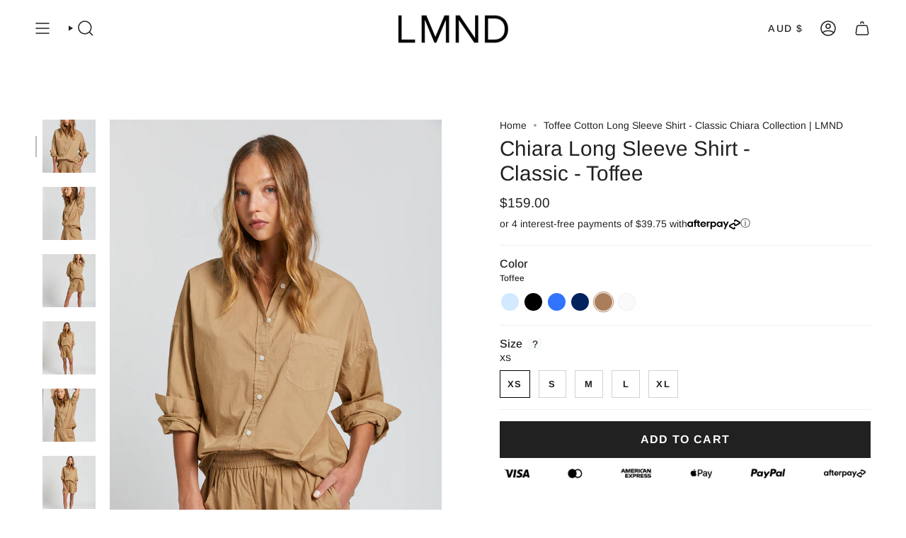

--- FILE ---
content_type: text/html; charset=utf-8
request_url: https://lmnd.com.au/products/the-chiara-shirt-toffe
body_size: 52728
content:
<!doctype html>
<html class="no-js no-touch supports-no-cookies" lang="en">
<head>
<!-- Hotjar Tracking Code for https://lmnd.com.au/ -->
<script>
    (function(h,o,t,j,a,r){
        h.hj=h.hj||function(){(h.hj.q=h.hj.q||[]).push(arguments)};
        h._hjSettings={hjid:6480237,hjsv:6};
        a=o.getElementsByTagName('head')[0];
        r=o.createElement('script');r.async=1;
        r.src=t+h._hjSettings.hjid+j+h._hjSettings.hjsv;
        a.appendChild(r);
    })(window,document,'https://static.hotjar.com/c/hotjar-','.js?sv=');
</script>
  
<script type="text/javascript">
    (function(c,l,a,r,i,t,y){
        c[a]=c[a]||function(){(c[a].q=c[a].q||[]).push(arguments)};
        t=l.createElement(r);t.async=1;t.src="https://www.clarity.ms/tag/"+i;
        y=l.getElementsByTagName(r)[0];y.parentNode.insertBefore(t,y);
    })(window, document, "clarity", "script", "o3tnm6pb06");
</script>
  
  <meta name="google-site-verification" content="XvbGBr_ad5dF2wRXTpezMK4rr6GDO7DueQbnKT7kNkE" />

  
    <meta charset="UTF-8">
  <meta http-equiv="X-UA-Compatible" content="IE=edge">
  <meta name="viewport" content="width=device-width, initial-scale=1.0">
  <meta name="theme-color" content="#000000">
  <meta name="facebook-domain-verification" content="xqs6op242455vfaqizhtbiaeqgllzr" />
  <link rel="canonical" href="https://lmnd.com.au/products/the-chiara-shirt-toffe">
  <link rel="preconnect" href="https://cdn.shopify.com" crossorigin>
  <!-- ======================= Broadcast Theme V5.1.3 ========================= --><link rel="preconnect" href="https://fonts.shopifycdn.com" crossorigin><link href="//lmnd.com.au/cdn/shop/t/28/assets/theme.css?v=97525524912780829661755497115" as="style" rel="preload">
  <link href="//lmnd.com.au/cdn/shop/t/28/assets/akuna.css?v=23686912403231792071762336620" rel="stylesheet" type="text/css" media="all" />
  <link href="//lmnd.com.au/cdn/shop/t/28/assets/vendor.js?v=93779096473886333451755497115" as="script" rel="preload">
  <link href="//lmnd.com.au/cdn/shop/t/28/assets/theme.js?v=76068313012163680871755497115" as="script" rel="preload">

    <link rel="icon" type="image/png" href="//lmnd.com.au/cdn/shop/files/LOGO_Mini.png?crop=center&height=32&v=1691455006&width=32">
  

  <!-- Title and description ================================================ -->
  
  <title>
    
    Toffee Cotton Long Sleeve Shirt - Classic Chiara Collection | LMND
    
    
    
  </title>

  
    <meta name="description" content="Classic toffee long sleeve shirt in 100% organic cotton with unique LMND colours. Oversized relaxed fit with drop shoulders. Perfect for elevated casual styling &amp; matching looks. Shop LMND!">
  

  <meta property="og:site_name" content="LMND">
<meta property="og:url" content="https://lmnd.com.au/products/the-chiara-shirt-toffe">
<meta property="og:title" content="Toffee Cotton Long Sleeve Shirt - Classic Chiara Collection | LMND">
<meta property="og:type" content="product">
<meta property="og:description" content="Classic toffee long sleeve shirt in 100% organic cotton with unique LMND colours. Oversized relaxed fit with drop shoulders. Perfect for elevated casual styling &amp; matching looks. Shop LMND!"><meta property="og:image" content="http://lmnd.com.au/cdn/shop/files/LEMONADE_NOV5975.jpg?v=1759895843">
  <meta property="og:image:secure_url" content="https://lmnd.com.au/cdn/shop/files/LEMONADE_NOV5975.jpg?v=1759895843">
  <meta property="og:image:width" content="1000">
  <meta property="og:image:height" content="1500"><meta property="og:price:amount" content="159.00">
  <meta property="og:price:currency" content="AUD"><meta name="twitter:card" content="summary_large_image">
<meta name="twitter:title" content="Toffee Cotton Long Sleeve Shirt - Classic Chiara Collection | LMND">
<meta name="twitter:description" content="Classic toffee long sleeve shirt in 100% organic cotton with unique LMND colours. Oversized relaxed fit with drop shoulders. Perfect for elevated casual styling &amp; matching looks. Shop LMND!">

  <!-- CSS ================================================================== -->

  <link href="//lmnd.com.au/cdn/shop/t/28/assets/font-settings.css?v=89627170034645586331762336604" rel="stylesheet" type="text/css" media="all" />

  
<style data-shopify>

:root {--scrollbar-width: 0px;





--COLOR-VIDEO-BG: #f2f2f2;
--COLOR-BG-BRIGHTER: #f2f2f2;--COLOR-BG: #ffffff;--COLOR-BG-ALPHA-25: rgba(255, 255, 255, 0.25);
--COLOR-BG-TRANSPARENT: rgba(255, 255, 255, 0);
--COLOR-BG-SECONDARY: #F7F9FA;
--COLOR-BG-SECONDARY-LIGHTEN: #ffffff;
--COLOR-BG-RGB: 255, 255, 255;

--COLOR-TEXT-DARK: #000000;
--COLOR-TEXT: #212121;
--COLOR-TEXT-LIGHT: #646464;


/* === Opacity shades of grey ===*/
--COLOR-A5:  rgba(33, 33, 33, 0.05);
--COLOR-A10: rgba(33, 33, 33, 0.1);
--COLOR-A15: rgba(33, 33, 33, 0.15);
--COLOR-A20: rgba(33, 33, 33, 0.2);
--COLOR-A25: rgba(33, 33, 33, 0.25);
--COLOR-A30: rgba(33, 33, 33, 0.3);
--COLOR-A35: rgba(33, 33, 33, 0.35);
--COLOR-A40: rgba(33, 33, 33, 0.4);
--COLOR-A45: rgba(33, 33, 33, 0.45);
--COLOR-A50: rgba(33, 33, 33, 0.5);
--COLOR-A55: rgba(33, 33, 33, 0.55);
--COLOR-A60: rgba(33, 33, 33, 0.6);
--COLOR-A65: rgba(33, 33, 33, 0.65);
--COLOR-A70: rgba(33, 33, 33, 0.7);
--COLOR-A75: rgba(33, 33, 33, 0.75);
--COLOR-A80: rgba(33, 33, 33, 0.8);
--COLOR-A85: rgba(33, 33, 33, 0.85);
--COLOR-A90: rgba(33, 33, 33, 0.9);
--COLOR-A95: rgba(33, 33, 33, 0.95);

--COLOR-BORDER: rgb(240, 240, 240);
--COLOR-BORDER-LIGHT: #f6f6f6;
--COLOR-BORDER-HAIRLINE: #f7f7f7;
--COLOR-BORDER-DARK: #bdbdbd;/* === Bright color ===*/
--COLOR-PRIMARY: #000000;
--COLOR-PRIMARY-HOVER: #000000;
--COLOR-PRIMARY-FADE: rgba(0, 0, 0, 0.05);
--COLOR-PRIMARY-FADE-HOVER: rgba(0, 0, 0, 0.1);
--COLOR-PRIMARY-LIGHT: #4d4d4d;--COLOR-PRIMARY-OPPOSITE: #ffffff;



/* === link Color ===*/
--COLOR-LINK: #212121;
--COLOR-LINK-HOVER: rgba(33, 33, 33, 0.7);
--COLOR-LINK-FADE: rgba(33, 33, 33, 0.05);
--COLOR-LINK-FADE-HOVER: rgba(33, 33, 33, 0.1);--COLOR-LINK-OPPOSITE: #ffffff;


/* === Product grid sale tags ===*/
--COLOR-SALE-BG: #000000;
--COLOR-SALE-TEXT: #ffffff;--COLOR-SALE-TEXT-SECONDARY: #000000;

/* === Product grid badges ===*/
--COLOR-BADGE-BG: #ffffff;
--COLOR-BADGE-TEXT: #212121;

/* === Product sale color ===*/
--COLOR-SALE: #d20000;

/* === Gray background on Product grid items ===*/--filter-bg: 1.0;/* === Helper colors for form error states ===*/
--COLOR-ERROR: #721C24;
--COLOR-ERROR-BG: #F8D7DA;
--COLOR-ERROR-BORDER: #F5C6CB;



  --RADIUS: 0px;
  --RADIUS-SELECT: 0px;

--COLOR-HEADER-BG: #ffffff;--COLOR-HEADER-BG-TRANSPARENT: rgba(255, 255, 255, 0);
--COLOR-HEADER-LINK: #212121;
--COLOR-HEADER-LINK-HOVER: rgba(33, 33, 33, 0.7);

--COLOR-MENU-BG: #ffffff;
--COLOR-MENU-LINK: #212121;
--COLOR-MENU-LINK-HOVER: rgba(33, 33, 33, 0.7);
--COLOR-SUBMENU-BG: #ffffff;
--COLOR-SUBMENU-LINK: #212121;
--COLOR-SUBMENU-LINK-HOVER: rgba(33, 33, 33, 0.7);
--COLOR-SUBMENU-TEXT-LIGHT: #646464;
--COLOR-MENU-TRANSPARENT: #ffffff;
--COLOR-MENU-TRANSPARENT-HOVER: rgba(255, 255, 255, 0.7);

--COLOR-FOOTER-BG: #ffffff;
--COLOR-FOOTER-TEXT: #212121;
--COLOR-FOOTER-TEXT-A35: rgba(33, 33, 33, 0.35);
--COLOR-FOOTER-TEXT-A75: rgba(33, 33, 33, 0.75);
--COLOR-FOOTER-LINK: #212121;
--COLOR-FOOTER-LINK-HOVER: rgba(33, 33, 33, 0.7);
--COLOR-FOOTER-BORDER: #212121;

--TRANSPARENT: rgba(255, 255, 255, 0);

/* === Default overlay opacity ===*/
--overlay-opacity: 0;
--underlay-opacity: 1;
--underlay-bg: rgba(0,0,0,0.4);

/* === Custom Cursor ===*/
--ICON-ZOOM-IN: url( "//lmnd.com.au/cdn/shop/t/28/assets/icon-zoom-in.svg?v=182473373117644429561755497115" );
--ICON-ZOOM-OUT: url( "//lmnd.com.au/cdn/shop/t/28/assets/icon-zoom-out.svg?v=101497157853986683871755497115" );

/* === Custom Icons ===*/


  
  --ICON-ADD-BAG: url( "//lmnd.com.au/cdn/shop/t/28/assets/icon-add-bag-medium.svg?v=134984781213001308661755497115" );
  --ICON-ADD-CART: url( "//lmnd.com.au/cdn/shop/t/28/assets/icon-add-cart-medium.svg?v=57635405022452982901755497115" );
  --ICON-ARROW-LEFT: url( "//lmnd.com.au/cdn/shop/t/28/assets/icon-arrow-left-medium.svg?v=98614866157451683461755497115" );
  --ICON-ARROW-RIGHT: url( "//lmnd.com.au/cdn/shop/t/28/assets/icon-arrow-right-medium.svg?v=127385474140982877711755497115" );
  --ICON-SELECT: url("//lmnd.com.au/cdn/shop/t/28/assets/icon-select-medium.svg?v=11292");


--PRODUCT-GRID-ASPECT-RATIO: 150.0%;

/* === Typography ===*/
--FONT-WEIGHT-BODY: 400;
--FONT-WEIGHT-BODY-BOLD: 500;

--FONT-STACK-BODY: Arimo, sans-serif;
--FONT-STYLE-BODY: normal;
--FONT-STYLE-BODY-ITALIC: italic;
--FONT-ADJUST-BODY: 1.0;

--FONT-WEIGHT-HEADING: 400;
--FONT-WEIGHT-HEADING-BOLD: 500;

--FONT-STACK-HEADING: Arimo, sans-serif;
--FONT-STYLE-HEADING: normal;
--FONT-STYLE-HEADING-ITALIC: italic;
--FONT-ADJUST-HEADING: 1.1;

--FONT-STACK-NAV: Arimo, sans-serif;
--FONT-STYLE-NAV: normal;
--FONT-STYLE-NAV-ITALIC: italic;
--FONT-ADJUST-NAV: 1.0;

--FONT-WEIGHT-NAV: 400;
--FONT-WEIGHT-NAV-BOLD: 500;

--FONT-SIZE-BASE: 1.0rem;
--FONT-SIZE-BASE-PERCENT: 1.0;

/* === Parallax ===*/
--PARALLAX-STRENGTH-MIN: 120.0%;
--PARALLAX-STRENGTH-MAX: 130.0%;--COLUMNS: 4;
--COLUMNS-MEDIUM: 3;
--COLUMNS-SMALL: 2;
--COLUMNS-MOBILE: 1;--LAYOUT-OUTER: 50px;
  --LAYOUT-GUTTER: 32px;
  --LAYOUT-OUTER-MEDIUM: 30px;
  --LAYOUT-GUTTER-MEDIUM: 22px;
  --LAYOUT-OUTER-SMALL: 16px;
  --LAYOUT-GUTTER-SMALL: 16px;--base-animation-delay: 0ms;
--line-height-normal: 1.375; /* Equals to line-height: normal; */--SIDEBAR-WIDTH: 288px;
  --SIDEBAR-WIDTH-MEDIUM: 258px;--DRAWER-WIDTH: 380px;--ICON-STROKE-WIDTH: 1.5px;/* === Button General ===*/
--BTN-FONT-STACK: Arimo, sans-serif;
--BTN-FONT-WEIGHT: 700;
--BTN-FONT-STYLE: normal;
--BTN-FONT-SIZE: 13px;

--BTN-LETTER-SPACING: 0.1em;
--BTN-UPPERCASE: uppercase;
--BTN-TEXT-ARROW-OFFSET: -1px;

/* === Button Primary ===*/
--BTN-PRIMARY-BORDER-COLOR: #212121;
--BTN-PRIMARY-BG-COLOR: #212121;
--BTN-PRIMARY-TEXT-COLOR: #ffffff;


  --BTN-PRIMARY-BG-COLOR-BRIGHTER: #3b3b3b;


/* === Button Secondary ===*/
--BTN-SECONDARY-BORDER-COLOR: #ab8c52;
--BTN-SECONDARY-BG-COLOR: #ab8c52;
--BTN-SECONDARY-TEXT-COLOR: #ffffff;


  --BTN-SECONDARY-BG-COLOR-BRIGHTER: #9a7e4a;


/* === Button White ===*/
--TEXT-BTN-BORDER-WHITE: #fff;
--TEXT-BTN-BG-WHITE: #fff;
--TEXT-BTN-WHITE: #000;
--TEXT-BTN-BG-WHITE-BRIGHTER: #f2f2f2;

/* === Button Black ===*/
--TEXT-BTN-BG-BLACK: #000;
--TEXT-BTN-BORDER-BLACK: #000;
--TEXT-BTN-BLACK: #fff;
--TEXT-BTN-BG-BLACK-BRIGHTER: #1a1a1a;

/* === Cart Gradient ===*/


  --FREE-SHIPPING-GRADIENT: linear-gradient(131deg, rgba(246, 243, 130, 1) 11%, rgba(240, 233, 65, 1) 87%);


}

::backdrop {
  --underlay-opacity: 1;
  --underlay-bg: rgba(0,0,0,0.4);
}
</style>


  <link href="//lmnd.com.au/cdn/shop/t/28/assets/theme.css?v=97525524912780829661755497115" rel="stylesheet" type="text/css" media="all" />
<link href="//lmnd.com.au/cdn/shop/t/28/assets/swatches.css?v=157844926215047500451755497115" as="style" rel="preload">
    <link href="//lmnd.com.au/cdn/shop/t/28/assets/swatches.css?v=157844926215047500451755497115" rel="stylesheet" type="text/css" media="all" />
<style data-shopify>.swatches {
    --charcoal: #a29ba2;--honey: #FFE400;--alpine-forest: #9daba0;--watermelon: #e35d5c;--grey: #E2E2E2;--pink-clay: #dabdaf;--green-bay: #6a9e79;--cornflower: #91c2dd;--harbour-grey: #a5c6c4;--tangelo: #e58e4d;--coffee: #876246;--limoncello: #FAF2BC;--pineapple: #d9bb60;--black: #000000;--white: #fafafa;--navy: #00235E;--sky: #D2E9FF;--toffee: #B39780;--verde: #50ab67;--stripes-verde-off-white: #93c69b;--ink-blue: #3074FF;--real-red: #e76547;--melon: #FF8F66;--neon-lime: #e1d998;--pure-water: #EFFFF9;--mango: #FFB854;--spice: #FFCE05;--vanilla-wool: #e3d7be;--ultra-pink: #eac0e0;--birch: #E3E0D4;--valencia: #EA8435;--rust: #831F1C;--candy: #F9B7DF;--teal: #144467;--italian-clay: #D19180;--nutshell: #B87958;--sage: #AEC8C3;--violet-light: #C5B4D7;--raspberry: #DE3F57;--powder-blue: #718DC0;--oceanic: #397072;--pink-clay: #CFAB99;--cobalt: #266BA5;--oat: #EFD7C7;--fern: #6EB79C;--green-bay: #2C5A34;--khaki: #917F45;--toffee: #AA7D5B;--cherry: #842B38;--palm: #4B9868;--blank: url(//lmnd.com.au/cdn/shop/files/blank_small.png?v=11292);--raspberry-valencia: url(//lmnd.com.au/cdn/shop/files/swatch-stripe-raspberry_small.png?v=17284675630608663703);--maliblue-navy: url(//lmnd.com.au/cdn/shop/files/swatch-Classic-Maliblue_small.png?v=18042568192651591443);--verde-off-white: url(//lmnd.com.au/cdn/shop/files/swatch-Classic-verde_small.png?v=17831503182738180909);--ink-blue-navy: url(//lmnd.com.au/cdn/shop/files/swatch-inkblue_small.png?v=730963721810219645);--limoncello-white: url(//lmnd.com.au/cdn/shop/files/swatch-limoncello-white_small.png?v=7407769853031451669);--pink-violet-light: url(//lmnd.com.au/cdn/shop/files/swatch-multistripe_small.png?v=13128620667424589030);--navy-white: url(//lmnd.com.au/cdn/shop/files/swatch-Navy-white_small.png?v=4255887383414285278);--limoncello-ceramic: url(//lmnd.com.au/cdn/shop/files/swatch-nicci-greenbay_small.png?v=16618683112028179167);--ultra-pink-ceramic: url(//lmnd.com.au/cdn/shop/files/swatch-Nicci-pink_small.png?v=18047184158074623764);--oat-nutshell: url(//lmnd.com.au/cdn/shop/files/swatch-oat_small.png?v=16951580618114656518);--teal-sage: url(//lmnd.com.au/cdn/shop/files/swatch-sage_small.png?v=2472484326055991263);--green-bay-ink-blue: url(//lmnd.com.au/cdn/shop/files/swatch-Stripe-greenbay_small.png?v=4793913371105031374);--green-glow-off-white: url(//lmnd.com.au/cdn/shop/files/swatch-Stripe-neonglow_small.png?v=6092352289545122086);--sage-teal: url(//lmnd.com.au/cdn/shop/files/swatch-stripe-sage_small.png?v=11045903358028549654);--pink-watermelon: url(//lmnd.com.au/cdn/shop/files/swatch-Stripe-watermelon_small.png?v=15435274877163763256);--toffee-white: url(//lmnd.com.au/cdn/shop/files/swatch-Toffee-white_small.png?v=13422839037072982818);--flamingo: #F8A6A3;--butterscotch: #A06937;--mineral-green: #DCE5E3;--soft-lilac: #EFD8EC;--hyper-pink: #E43F85;--wholegrain: #CDA880;--italian-clay-nutshell: url(//lmnd.com.au/cdn/shop/files/swatch-Italian-Clay-Nutshell_small.png?v=4459326395056863785);--rust-birch: url(//lmnd.com.au/cdn/shop/files/rust-birch_small.png?v=7093076220630225154);--fern-white: url(//lmnd.com.au/cdn/shop/files/Fern-White_small.png?v=3660121280483372103);--ink-blue-white: url(//lmnd.com.au/cdn/shop/files/Ink_Blue-White_small.png?v=6454750493161262116);--khaki-white: url(//lmnd.com.au/cdn/shop/files/Khaki-white_small.png?v=10848677825487127161);--green: #3B5956Matcha;--uva: #8B7FB2;--candy-floss: #FFE8E1;--bubble-gum: #FFA9E7;--azure: #689BCE;--dark-khaki: #877D4B;--rust: #8F2825;--vanilla: #E5DFD9;--bubble-gum: #E7B6D0;--toffee-apple: #D12332;--navy-azure: url(//lmnd.com.au/cdn/shop/files/combination-stripe-navy-azure_small.png?v=14830949213806036560);--uva-bubble-gum: url(//lmnd.com.au/cdn/shop/files/Stripe_Bubble_gum_small.png?v=4529625576142511834);--verde-azure: url(//lmnd.com.au/cdn/shop/files/combination-stripe-verde-azure_small.png?v=5361292613259433056);--violet-light-rust: url(//lmnd.com.au/cdn/shop/files/Stripe_Comb_Violet_light_Rust_small.png?v=5351060700345449316);--cloud-azure: url(//lmnd.com.au/cdn/shop/files/stripe-cloud-azure_small.png?v=7585631530843267658);--dijon-cloud: url(//lmnd.com.au/cdn/shop/files/stripe-dijon-cloud_small.png?v=16568659484551515713);--rust-vanilla: url(//lmnd.com.au/cdn/shop/files/classic-stripe-rust-vanilla_small.png?v=13619801649408348106);--toffee-apple-azure: url(//lmnd.com.au/cdn/shop/files/stripe-toffee-apple-azure_small.png?v=9216382426585026643);--violet-light-uva: url(//lmnd.com.au/cdn/shop/files/Stripe_Uva_Violet_small.png?v=16822926724502209800);--vanilla-navy: url(//lmnd.com.au/cdn/shop/files/two-stripe-vanilla-navy_small.png?v=5504509435716796093);--dijon-vanilla: url(//lmnd.com.au/cdn/shop/files/two-stripe-dijon-vanilla_small.png?v=777706651813283963);--rust-violet-light: url(//lmnd.com.au/cdn/shop/files/Stripe_VLRust_small.png?v=6757009945320966087);--violet-light-bubble-gum: url(//lmnd.com.au/cdn/shop/files/stripe-violet-light-bubble-gum_small.png?v=281481852450220759);--uva-khaki: url(//lmnd.com.au/cdn/shop/files/stripes-uva-khaki-violet-light_small.png?v=15499729313036277758);--verde-azure-cloud: url(//lmnd.com.au/cdn/shop/files/stripes-verde-azure_small.png?v=4224506087094866978);--vanilla-rust: url(//lmnd.com.au/cdn/shop/files/stripes-vanilla-rust_small.png?v=16633456492513725443);--dijon-navy: url(//lmnd.com.au/cdn/shop/files/stripes-dijon-navy_small.png?v=15230579020815845860);--toffee-apple-azure: url(//lmnd.com.au/cdn/shop/files/stripes-toffee-apple-azure_small.png?v=8518199963092973118);--matcha-khaki: url(//lmnd.com.au/cdn/shop/files/playa-pareo-matcha-khaki-1_small.png?v=8792472910559627834);--matcha: #E5EAC1;--green: #3B5956;--nutshell-birch: Nutshell_Birch;--dusk-forest: url(//lmnd.com.au/cdn/shop/files/Dusk_Forest_small.png?v=11908003251811877555);--fuschia-rust: url(//lmnd.com.au/cdn/shop/files/Fuschia_Rust_small.png?v=6582772200352971520);--geo: url(//lmnd.com.au/cdn/shop/files/Geo_small.png?v=18326985641499656024);--zebra: url(//lmnd.com.au/cdn/shop/files/Zebra_small.png?v=12188184845004100881);--coral: #EE774A;--forest: #447D3F;--fuschia: #CB80B6;--lagoon: #9ECBED;--neon-lilac: #DCCCFF;--sunset-coral: #DB777D;--coffee-white: url(//lmnd.com.au/cdn/shop/files/Coffee_White_small.png?v=16941782929714864503);--navy-white: url(//lmnd.com.au/cdn/shop/files/Navy_White_small.png?v=6234195880069780389);--himalayan-pink: #E5AB9F;--coral-white: url(//lmnd.com.au/cdn/shop/files/Coral_White_small.png?v=12057240206408717884);--fuschia-white: url(//lmnd.com.au/cdn/shop/files/Fuschia_White_small.png?v=2719438514165927334);--himalayan-pink-white: url(//lmnd.com.au/cdn/shop/files/Himalayan_Pink_White_small.png?v=9361538250693877189);--lagoon-white: url(//lmnd.com.au/cdn/shop/files/Lagoon_White_small.png?v=15510036770418317836);--neon-lilac-white: url(//lmnd.com.au/cdn/shop/files/Neon_lilac_White_small.png?v=13485133337741543549);--neon-lilac-plum: url(//lmnd.com.au/cdn/shop/files/Neon_Lilac_Plum_small.png?v=6599180971119856840);--blue: #EFF7FD;--coral-ultra-pink: url(//lmnd.com.au/cdn/shop/files/Coral_Ultra%20pink_small.png?v=11292);--neon-lilac-coral: url(//lmnd.com.au/cdn/shop/files/Neon%20Lilac_Coral_small.png?v=11292);--dusk: #164E9C;--white-coffee: url(//lmnd.com.au/cdn/shop/files/White_Coffee_small.png?v=11292);--dip-dyed-wholegrain: url(//lmnd.com.au/cdn/shop/files/Dip_Dyed_Wholegrain_small.png?v=9176396064500756551);--dip-dyed-blue: url(//lmnd.com.au/cdn/shop/files/Dip_Dyed_Blue_small.png?v=8337016927718924664);--dusk-forest_wr: url(//lmnd.com.au/cdn/shop/files/Dusk_Forest_Comb_small.png?v=17105851349446114617);--coral-ultra-pink: url(//lmnd.com.au/cdn/shop/files/Coral_Ultra_Pink_WR_small.png?v=10168756299962466949);--grenadine-toffee-ceramic: url(//lmnd.com.au/cdn/shop/files/Grenadine_Toffee_Ceramic_small.png?v=3988997454635265336);--verde-white: url(//lmnd.com.au/cdn/shop/files/Verde_White_stripe_small.png?v=11523313138442039803);--evergreen-inkblue: url(//lmnd.com.au/cdn/shop/files/Evergreen_Inkblue_Comb_small.png?v=2683014077482494380);--birch-black: url(//lmnd.com.au/cdn/shop/files/Birch_Black_Comb_small.png?v=15924390311169186267);--offwhite-coffee: url(//lmnd.com.au/cdn/shop/files/OffWhite_Coffee_small.png?v=17218547171174086917);--pink-black-white: url(//lmnd.com.au/cdn/shop/files/Stripe_Blk_Pnk_wht_small.png?v=8494204336916240792);--stripe-inkblue-blk-white: url(//lmnd.com.au/cdn/shop/files/Stripe_ink_blk_wht_small.png?v=8019403353304967704);--stripe-grenadine-blk-wht: url(//lmnd.com.au/cdn/shop/files/Stripe_Grenadine_Blk_wht_small.png?v=16337464550594852717);--peony: #FFA4D6;--grenadine-toffee-ceramic: url(//lmnd.com.au/cdn/shop/files/Stripe_Grenadine_Toffee_Ceramic_small.png?v=18423346725503311553);--butter-ink-blue-white: url(//lmnd.com.au/cdn/shop/files/Stripe_Butter_Ink_Blue_Wht_small.png?v=1943616160675481533);--butter-white: url(//lmnd.com.au/cdn/shop/files/Stripe_Butter_Wht_small.png?v=17786889743993819339);--stripe-ink-blue-white: url(//lmnd.com.au/cdn/shop/files/Stripe_Ink_Blue_Wht_small.png?v=10887393594328683337);--pink-sorbet: #FABCB6;--cobalt: #07ACF7;--butter: #F2E7B6;--kiwi: #82C714;--ink-blue-offwhite: url(//lmnd.com.au/cdn/shop/files/Screen_Shot_2024-07-23_at_12.18.18_pm_small.png?v=3706782437319656006);--grenadine-white: url(//lmnd.com.au/cdn/shop/files/Screen_Shot_2024-07-23_at_12.18.25_pm_small.png?v=8150844097536904438);--ceramic-ink-blue: url(//lmnd.com.au/cdn/shop/files/Screen_Shot_2024-07-23_at_12.18.10_pm_small.png?v=1702749296720384032);--white-grenadine: url(//lmnd.com.au/cdn/shop/files/Screen_Shot_2024-07-23_at_12.17.48_pm_small.png?v=13447139980179291254);--butter-white: url(//lmnd.com.au/cdn/shop/files/Screen_Shot_2024-07-23_at_12.18.49_pm_small.png?v=10516082255946081311);--evergreen-off-white: url(//lmnd.com.au/cdn/shop/files/Screen_Shot_2024-07-23_at_12.18.38_pm_small.png?v=6146967617381633214);--white-evergreen: url(//lmnd.com.au/cdn/shop/files/Screen_Shot_2024-07-23_at_12.17.35_pm_small.png?v=9620104091210305276);--chocolate-stripe: url(//lmnd.com.au/cdn/shop/files/Chocolate_Stripe_small.png?v=15184171138037046443);--mystic-green-electric-indigo: url(//lmnd.com.au/cdn/shop/files/Mystic_Green_Stripe_small.png?v=1624941691023645166);--burgundy-surreal-pink: url(//lmnd.com.au/cdn/shop/files/Surreal_Pink_Stripe_small.png?v=10211188219659195782);--soft-yellow-white: url(//lmnd.com.au/cdn/shop/files/Soft_Yellow_White_small.png?v=7862617259730943709);--retro-blue-white: url(//lmnd.com.au/cdn/shop/files/Retro_Blue_White_small.png?v=8884937453387411204);--electric-indigo-green: url(//lmnd.com.au/cdn/shop/files/Stripe_Mystic_Green_small.png?v=9064478471663255838);--sepia-violet: url(//lmnd.com.au/cdn/shop/files/Sepia_Pink_small.png?v=7868930106941724591);--dark-indigo-caramel: url(//lmnd.com.au/cdn/shop/files/Dark_Indigo_Caramel_small.png?v=12245434339635362942);--violet-caramel: url(//lmnd.com.au/cdn/shop/files/Violet_Caramel_small.png?v=14109914486516999560);--real-indigo-burgundy: url(//lmnd.com.au/cdn/shop/files/Real_Indigo_Solar_small.png?v=9665342268537834333);--electric-indigo: #1B4696;--grenadine: #FF2200;--butter-white-stripes: url(//lmnd.com.au/cdn/shop/files/StripedButter_White_small.png?v=6555874793009541923);--ink-blue-white-stripes: url(//lmnd.com.au/cdn/shop/files/Ink_Blue_White_Stripes_small.png?v=3971886124589561606);--ink-blue-wide: url(//lmnd.com.au/cdn/shop/files/Wide_Ink_Blue_small.png?v=11347240422142027828);--verde-wide: url(//lmnd.com.au/cdn/shop/files/Wide_Verde_small.png?v=6631556060476514959);--fuschia: #E956E6;--ginger: #BA7D00;--black: #000000;--caramel: #9C4D00;--electric-indigo: #0039ED;--indigo-caramel: url(//lmnd.com.au/cdn/shop/files/Indigo_caramel_small.png?v=16643519395703979385);--electric-blue: #005BD3;--burgundy: #843E3E;--sepia-pink: url(//lmnd.com.au/cdn/shop/files/Sepia_Violet_Parker_small.png?v=9109768668694240484);--indigo-green: url(//lmnd.com.au/cdn/shop/files/Indigo_Stripe_parker_small.png?v=1603177717607748700);--birch-electric-blue: url(//lmnd.com.au/cdn/shop/files/Birch_blue_small.png?v=7862231528720043065);--burgundy-grenadine: url(//lmnd.com.au/cdn/shop/files/Burgundy_Gren_small.png?v=15207197701660263748);--retro-blue: #BEDEDB;--ultra-pink: #DF1E86;--grenadine-white: url(//lmnd.com.au/cdn/shopifycloud/storefront/assets/no-image-100-2a702f30_small.gif);--grenadine-stripes: url(//lmnd.com.au/cdn/shop/files/Grenadine_Stripe_small.png?v=8465773737335331994);--real-indigo-burgundy: url(//lmnd.com.au/cdn/shop/files/REAL_INDIGO_BURGUNDY_small.png?v=1079491907438162251);--soft-yellow: #FDFFC2;--rosa: #FF80A2;--smoke-pine: #026055;--tranquil-blue: #54BFCF;--forest: #237027;--pineapple: #FFE031;--limoncello: #FAFFBB;--surreal-pink: #FF6969;--cherry: #844056;--light-verde: #499B3E;--olive: #9D9F7C;--flame: #FF0A0A;--dark-verde: #486B49;--solar: #D11111;--aranchi-light-rosa-off-white: url(//lmnd.com.au/cdn/shop/files/Screen_Shot_2024-12-17_at_11.26.46_am_small.png?v=11612457135801226191);--moonstone-navy-light-verde: url(//lmnd.com.au/cdn/shop/files/Screen_Shot_2024-12-17_at_11.23.14_am_small.png?v=4827560157456298768);--aranchi-buttermilk-stripe: url(//lmnd.com.au/cdn/shop/files/Screen_Shot_2024-12-17_at_11.45.47_am_small.png?v=9695710448009143980);--olive-off-white-stripe: url(//lmnd.com.au/cdn/shop/files/Screen_Shot_2024-12-17_at_11.44.41_am_small.png?v=603128806504640269);--buttermilk: #F4EDD2;--pink-sorbet-cherry: url(//lmnd.com.au/cdn/shop/files/Pink_Sorbet_Cherry_small.png?v=16959322574386370534);--powder-blue-white: url(//lmnd.com.au/cdn/shop/files/Powder_Blue_White_small.png?v=10322488309311573796);--navy-white-pear: url(//lmnd.com.au/cdn/shop/files/Screen_Shot_2025-02-25_at_9.20.34_am_small.png?v=9420499317734608596);--dark-olive-birch-candy: url(//lmnd.com.au/cdn/shop/files/Screen_Shot_2025-02-25_at_9.51.14_am_small.png?v=8460901134001496238);--birch-chocolate-light-purple: url(//lmnd.com.au/cdn/shop/files/Screen_Shot_2025-02-25_at_9.59.26_am_small.png?v=11701920032818106858);--navy-white-pear: url(//lmnd.com.au/cdn/shop/files/Screen_Shot_2025-02-25_at_10.12.41_am_small.png?v=9431643840194348168);--cherry-light-verde-lilac-mist: url(//lmnd.com.au/cdn/shop/files/Screen_Shot_2025-03-15_at_7.18.30_pm_small.png?v=11887051152004464458);--ink-blue-candy-sky-dark-olive: url(//lmnd.com.au/cdn/shop/files/Screen_Shot_2025-03-15_at_7.38.48_pm_small.png?v=7157735806807704994);--birch-burnt-orange-stripe: url(//lmnd.com.au/cdn/shop/files/Screen_Shot_2025-03-15_at_7.46.58_pm_small.png?v=11099046944862648468);--pink-burnt-orange-multi-stripe: url(//lmnd.com.au/cdn/shop/files/Screen_Shot_2025-03-24_at_6.40.49_pm_small.png?v=2252278533594750452);--pink-sorbet-multi-stripe: url(//lmnd.com.au/cdn/shop/files/Screen_Shot_2025-02-25_at_11.32.11_am_small.png?v=16961565152304354740);--burnt-orange: #D15908;--chocolate: #4D463E;--grape-mist-plaid: url(//lmnd.com.au/cdn/shop/files/Screen_Shot_2025-05-29_at_6.45.16_pm_small.png?v=17105459269833624687);--fig-multi-plaid: url(//lmnd.com.au/cdn/shop/files/Screen_Shot_2025-05-29_at_6.56.39_pm_small.png?v=2879257612532411154);--barely-pink: #FFF1F1;--grape-mist: #99B8D1;--plumeria: #FFA6A6;--grape-mist-stripe: url(//lmnd.com.au/cdn/shop/files/Grape%20Mist%20Stripe_small.png?v=11292);--cherry-light-verde-lilac-mist: url(//lmnd.com.au/cdn/shop/files/Screen_Shot_2025-03-15_at_7.18.30_pm_small.png?v=11887051152004464458);--raspberry-white-stripe: url(//lmnd.com.au/cdn/shop/files/Screen_Shot_2025-04-02_at_3.47.41_pm_small.png?v=10519870853391653296);--ink-blue-white-stripe: url(//lmnd.com.au/cdn/shop/files/Screen_Shot_2025-04-02_at_3.48.20_pm_small.png?v=13991519172702262612);--verdant: #00846D;--fig-plumeria-stripe: url(//lmnd.com.au/cdn/shop/files/Screen_Shot_2025-07-30_at_1.29.32_pm_small.png?v=4858123700357426874);--navy-ink-blue-verde-stripe: url(//lmnd.com.au/cdn/shop/files/Screen_Shot_2025-07-30_at_1.16.22_pm_small.png?v=5355355229630202060);--mandarina-plumeria-fig-stripe: url(//lmnd.com.au/cdn/shop/files/Screen_Shot_2025-07-30_at_12.59.41_pm_small.png?v=9698024549778833423);--straw: #F7EAB4;--fig: #5B1232;--spicy-orange: #FF5343;--real-teal-spicy-orange: url(//lmnd.com.au/cdn/shop/files/Untitled_b71dafc7-e7b9-4c86-b1a9-933dbfe011b9_small.png?v=16414451724746365546);--spicy-orange-himalaya: url(//lmnd.com.au/cdn/shop/files/Untitled_small.png?v=3312655201250630578);--macchiato: #543f39;--mandarina-stamp: url(//lmnd.com.au/cdn/shop/files/Screenshot_2025-09-30_at_7.37.42_pm_small.png?v=10192664165323304917);--ink-blue-stamp: url(//lmnd.com.au/cdn/shop/files/Screenshot_2025-09-30_at_7.37.56_pm_small.png?v=18119275544012631044);--limonada-evergreen: url(//lmnd.com.au/cdn/shop/files/Screenshot_2025-09-30_at_7.43.36_pm_small.png?v=5121026579058948444);--limonada-ink-blue: url(//lmnd.com.au/cdn/shop/files/Screenshot_2025-09-30_at_7.43.22_pm_small.png?v=411173606817397988);--pink-spicy-orange: url(//lmnd.com.au/cdn/shop/files/Screenshot_2025-09-30_at_7.50.59_pm_small.png?v=3665338668544123658);--powder-blue-navy: url(//lmnd.com.au/cdn/shop/files/Screenshot_2025-09-30_at_7.50.40_pm_small.png?v=8688534830211559141);--spicy-orange-stripe: url(//lmnd.com.au/cdn/shop/files/Screenshot_2025-09-30_at_8.05.22_pm_small.png?v=685916623850543789);--macchiato-stripe: url(//lmnd.com.au/cdn/shop/files/Untitled_3048dba2-0e64-4823-87ea-f9576a219af5_small.png?v=13606145881437980450);--pink-macchiato: url(//lmnd.com.au/cdn/shop/files/Screenshot_2025-10-01_at_2.06.35_pm_small.png?v=13282821959331482007);--vanilla-stripes: url(//lmnd.com.au/cdn/shop/files/Screenshot_2025-10-03_at_3.06.41_pm_small.png?v=10116926907832248229);--verdant-pink-navy: url(//lmnd.com.au/cdn/shop/files/Untitled_f1285d33-f282-4c89-9a0c-8fc704226761_small.png?v=8408654261157830027);--deep-dive: #00518B;--bonbon: #ffe1e7;--green-hills: #3c8756;--true-red: #F64A1F;--hola-green-hills: url(//lmnd.com.au/cdn/shop/files/Screenshot_2025-11-08_at_5.06.13_pm_small.png?v=13155650725504260423);--hola-true-red: url(//lmnd.com.au/cdn/shop/files/Screenshot_2025-11-08_at_5.06.43_pm_small.png?v=17704593337936271337);--cherry-soft-pink-stripe: url(//lmnd.com.au/cdn/shop/files/Screenshot_2025-11-08_at_5.08.07_pm_small.png?v=3840068714059027803);--forest-apple-green-birch: url(//lmnd.com.au/cdn/shop/files/Screenshot_2025-11-11_at_11.15.14_am_small.png?v=5917801126449152852);--grapemist-khaki-birch-plumeria: url(//lmnd.com.au/cdn/shop/files/Screenshot_2025-11-11_at_11.15.33_am_small.png?v=15673654574593511396);--spicy-orange-himalayan: url(//lmnd.com.au/cdn/shop/files/Spicy_Orange_Himalayan_small.png?v=1796018553532311529);--tutti-frutti: url(//lmnd.com.au/cdn/shop/files/Tutti_Frutti_small.png?v=6934662987691384300);--voila-true-red-cherry: url(//lmnd.com.au/cdn/shop/files/Voila_True_Red_Cherry_small.png?v=14246881719586928362);--black-ivory: url(//lmnd.com.au/cdn/shop/files/Black_Ivory_small.png?v=4079220038812264314);--ink-blue-navy-white: url(//lmnd.com.au/cdn/shop/files/Ink_Blue_navy_small.png?v=5229966920015776485);--bonbon-cherry-stripe: url(//lmnd.com.au/cdn/shop/files/Bonbon_Cherry_Stripe_small.png?v=9893980183544388404);
  }</style>
<script>
    if (window.navigator.userAgent.indexOf('MSIE ') > 0 || window.navigator.userAgent.indexOf('Trident/') > 0) {
      document.documentElement.className = document.documentElement.className + ' ie';

      var scripts = document.getElementsByTagName('script')[0];
      var polyfill = document.createElement("script");
      polyfill.defer = true;
      polyfill.src = "//lmnd.com.au/cdn/shop/t/28/assets/ie11.js?v=144489047535103983231755497115";

      scripts.parentNode.insertBefore(polyfill, scripts);
    } else {
      document.documentElement.className = document.documentElement.className.replace('no-js', 'js');
    }

    document.documentElement.style.setProperty('--scrollbar-width', `${getScrollbarWidth()}px`);

    function getScrollbarWidth() {
      // Creating invisible container
      const outer = document.createElement('div');
      outer.style.visibility = 'hidden';
      outer.style.overflow = 'scroll'; // forcing scrollbar to appear
      outer.style.msOverflowStyle = 'scrollbar'; // needed for WinJS apps
      document.documentElement.appendChild(outer);

      // Creating inner element and placing it in the container
      const inner = document.createElement('div');
      outer.appendChild(inner);

      // Calculating difference between container's full width and the child width
      const scrollbarWidth = outer.offsetWidth - inner.offsetWidth;

      // Removing temporary elements from the DOM
      outer.parentNode.removeChild(outer);

      return scrollbarWidth;
    }

    let root = '/';
    if (root[root.length - 1] !== '/') {
      root = root + '/';
    }

    window.theme = {
      routes: {
        root: root,
        cart_url: '/cart',
        cart_add_url: '/cart/add',
        cart_change_url: '/cart/change',
        product_recommendations_url: '/recommendations/products',
        predictive_search_url: '/search/suggest',
        addresses_url: '/account/addresses'
      },
      assets: {
        photoswipe: '//lmnd.com.au/cdn/shop/t/28/assets/photoswipe.js?v=162613001030112971491755497115',
        smoothscroll: '//lmnd.com.au/cdn/shop/t/28/assets/smoothscroll.js?v=37906625415260927261755497115',
      },
      strings: {
        addToCart: "Add to cart",
        cartAcceptanceError: "You must accept our terms and conditions.",
        soldOut: "Sold Out",
        from: "From",
        preOrder: "Pre-order",
        sale: "Sale",
        subscription: "Subscription",
        unavailable: "Unavailable",
        unitPrice: "Unit price",
        unitPriceSeparator: "per",
        shippingCalcSubmitButton: "Calculate shipping",
        shippingCalcSubmitButtonDisabled: "Calculating...",
        selectValue: "Select value",
        selectColor: "Select color",
        oneColor: "color",
        otherColor: "colors",
        upsellAddToCart: "Add",
        free: "Free",
        swatchesColor: "Color, Colour"
      },
      settings: {
        customerLoggedIn: null ? true : false,
        cartDrawerEnabled: true,
        enableQuickAdd: true,
        enableAnimations: true,
        variantOnSale: true,
      },
      moneyFormat: false ? "${{amount}} AUD" : "${{amount}}",
      moneyWithoutCurrencyFormat: "${{amount}}",
      moneyWithCurrencyFormat: "${{amount}} AUD",
      subtotal: 0,
      info: {
        name: 'broadcast'
      },
      version: '5.1.3'
    };

    if (window.performance) {
      window.performance.mark('init');
    } else {
      window.fastNetworkAndCPU = false;
    }
  </script>

  
    <script src="//lmnd.com.au/cdn/shopifycloud/storefront/assets/themes_support/shopify_common-5f594365.js" defer="defer"></script>
  

  <!-- Theme Javascript ============================================================== -->
  <script src="//lmnd.com.au/cdn/shop/t/28/assets/vendor.js?v=93779096473886333451755497115" defer="defer"></script>
  <script src="//lmnd.com.au/cdn/shop/t/28/assets/theme.js?v=76068313012163680871755497115" defer="defer"></script><!-- Shopify app scripts =========================================================== -->

  <script>window.performance && window.performance.mark && window.performance.mark('shopify.content_for_header.start');</script><meta name="google-site-verification" content="VwxKnFVJFxcVgNGMvtK8N1e_uNoX5gma-FkJJIxhahE">
<meta name="google-site-verification" content="Yt1kzJzUCbRnMmsMLaNx0s8d0UDSNbtztbqWVYkZXYY">
<meta id="shopify-digital-wallet" name="shopify-digital-wallet" content="/29994742/digital_wallets/dialog">
<meta name="shopify-checkout-api-token" content="35b17f63181271dc3f83c59b3c268cb1">
<meta id="in-context-paypal-metadata" data-shop-id="29994742" data-venmo-supported="false" data-environment="production" data-locale="en_US" data-paypal-v4="true" data-currency="AUD">
<link rel="alternate" type="application/json+oembed" href="https://lmnd.com.au/products/the-chiara-shirt-toffe.oembed">
<script async="async" src="/checkouts/internal/preloads.js?locale=en-AU"></script>
<link rel="preconnect" href="https://shop.app" crossorigin="anonymous">
<script async="async" src="https://shop.app/checkouts/internal/preloads.js?locale=en-AU&shop_id=29994742" crossorigin="anonymous"></script>
<script id="apple-pay-shop-capabilities" type="application/json">{"shopId":29994742,"countryCode":"AU","currencyCode":"AUD","merchantCapabilities":["supports3DS"],"merchantId":"gid:\/\/shopify\/Shop\/29994742","merchantName":"LMND","requiredBillingContactFields":["postalAddress","email","phone"],"requiredShippingContactFields":["postalAddress","email","phone"],"shippingType":"shipping","supportedNetworks":["visa","masterCard","amex","jcb"],"total":{"type":"pending","label":"LMND","amount":"1.00"},"shopifyPaymentsEnabled":true,"supportsSubscriptions":true}</script>
<script id="shopify-features" type="application/json">{"accessToken":"35b17f63181271dc3f83c59b3c268cb1","betas":["rich-media-storefront-analytics"],"domain":"lmnd.com.au","predictiveSearch":true,"shopId":29994742,"locale":"en"}</script>
<script>var Shopify = Shopify || {};
Shopify.shop = "ana-escobar-13.myshopify.com";
Shopify.locale = "en";
Shopify.currency = {"active":"AUD","rate":"1.0"};
Shopify.country = "AU";
Shopify.theme = {"name":"New Site - akuna - 18.08.25...","id":143281193122,"schema_name":"Broadcast","schema_version":"5.1.3","theme_store_id":868,"role":"main"};
Shopify.theme.handle = "null";
Shopify.theme.style = {"id":null,"handle":null};
Shopify.cdnHost = "lmnd.com.au/cdn";
Shopify.routes = Shopify.routes || {};
Shopify.routes.root = "/";</script>
<script type="module">!function(o){(o.Shopify=o.Shopify||{}).modules=!0}(window);</script>
<script>!function(o){function n(){var o=[];function n(){o.push(Array.prototype.slice.apply(arguments))}return n.q=o,n}var t=o.Shopify=o.Shopify||{};t.loadFeatures=n(),t.autoloadFeatures=n()}(window);</script>
<script>
  window.ShopifyPay = window.ShopifyPay || {};
  window.ShopifyPay.apiHost = "shop.app\/pay";
  window.ShopifyPay.redirectState = null;
</script>
<script id="shop-js-analytics" type="application/json">{"pageType":"product"}</script>
<script defer="defer" async type="module" src="//lmnd.com.au/cdn/shopifycloud/shop-js/modules/v2/client.init-shop-cart-sync_BApSsMSl.en.esm.js"></script>
<script defer="defer" async type="module" src="//lmnd.com.au/cdn/shopifycloud/shop-js/modules/v2/chunk.common_CBoos6YZ.esm.js"></script>
<script type="module">
  await import("//lmnd.com.au/cdn/shopifycloud/shop-js/modules/v2/client.init-shop-cart-sync_BApSsMSl.en.esm.js");
await import("//lmnd.com.au/cdn/shopifycloud/shop-js/modules/v2/chunk.common_CBoos6YZ.esm.js");

  window.Shopify.SignInWithShop?.initShopCartSync?.({"fedCMEnabled":true,"windoidEnabled":true});

</script>
<script>
  window.Shopify = window.Shopify || {};
  if (!window.Shopify.featureAssets) window.Shopify.featureAssets = {};
  window.Shopify.featureAssets['shop-js'] = {"shop-cart-sync":["modules/v2/client.shop-cart-sync_DJczDl9f.en.esm.js","modules/v2/chunk.common_CBoos6YZ.esm.js"],"init-fed-cm":["modules/v2/client.init-fed-cm_BzwGC0Wi.en.esm.js","modules/v2/chunk.common_CBoos6YZ.esm.js"],"init-windoid":["modules/v2/client.init-windoid_BS26ThXS.en.esm.js","modules/v2/chunk.common_CBoos6YZ.esm.js"],"init-shop-email-lookup-coordinator":["modules/v2/client.init-shop-email-lookup-coordinator_DFwWcvrS.en.esm.js","modules/v2/chunk.common_CBoos6YZ.esm.js"],"shop-cash-offers":["modules/v2/client.shop-cash-offers_DthCPNIO.en.esm.js","modules/v2/chunk.common_CBoos6YZ.esm.js","modules/v2/chunk.modal_Bu1hFZFC.esm.js"],"shop-button":["modules/v2/client.shop-button_D_JX508o.en.esm.js","modules/v2/chunk.common_CBoos6YZ.esm.js"],"shop-toast-manager":["modules/v2/client.shop-toast-manager_tEhgP2F9.en.esm.js","modules/v2/chunk.common_CBoos6YZ.esm.js"],"avatar":["modules/v2/client.avatar_BTnouDA3.en.esm.js"],"pay-button":["modules/v2/client.pay-button_BuNmcIr_.en.esm.js","modules/v2/chunk.common_CBoos6YZ.esm.js"],"init-shop-cart-sync":["modules/v2/client.init-shop-cart-sync_BApSsMSl.en.esm.js","modules/v2/chunk.common_CBoos6YZ.esm.js"],"shop-login-button":["modules/v2/client.shop-login-button_DwLgFT0K.en.esm.js","modules/v2/chunk.common_CBoos6YZ.esm.js","modules/v2/chunk.modal_Bu1hFZFC.esm.js"],"init-customer-accounts-sign-up":["modules/v2/client.init-customer-accounts-sign-up_TlVCiykN.en.esm.js","modules/v2/client.shop-login-button_DwLgFT0K.en.esm.js","modules/v2/chunk.common_CBoos6YZ.esm.js","modules/v2/chunk.modal_Bu1hFZFC.esm.js"],"init-shop-for-new-customer-accounts":["modules/v2/client.init-shop-for-new-customer-accounts_DrjXSI53.en.esm.js","modules/v2/client.shop-login-button_DwLgFT0K.en.esm.js","modules/v2/chunk.common_CBoos6YZ.esm.js","modules/v2/chunk.modal_Bu1hFZFC.esm.js"],"init-customer-accounts":["modules/v2/client.init-customer-accounts_C0Oh2ljF.en.esm.js","modules/v2/client.shop-login-button_DwLgFT0K.en.esm.js","modules/v2/chunk.common_CBoos6YZ.esm.js","modules/v2/chunk.modal_Bu1hFZFC.esm.js"],"shop-follow-button":["modules/v2/client.shop-follow-button_C5D3XtBb.en.esm.js","modules/v2/chunk.common_CBoos6YZ.esm.js","modules/v2/chunk.modal_Bu1hFZFC.esm.js"],"checkout-modal":["modules/v2/client.checkout-modal_8TC_1FUY.en.esm.js","modules/v2/chunk.common_CBoos6YZ.esm.js","modules/v2/chunk.modal_Bu1hFZFC.esm.js"],"lead-capture":["modules/v2/client.lead-capture_D-pmUjp9.en.esm.js","modules/v2/chunk.common_CBoos6YZ.esm.js","modules/v2/chunk.modal_Bu1hFZFC.esm.js"],"shop-login":["modules/v2/client.shop-login_BmtnoEUo.en.esm.js","modules/v2/chunk.common_CBoos6YZ.esm.js","modules/v2/chunk.modal_Bu1hFZFC.esm.js"],"payment-terms":["modules/v2/client.payment-terms_BHOWV7U_.en.esm.js","modules/v2/chunk.common_CBoos6YZ.esm.js","modules/v2/chunk.modal_Bu1hFZFC.esm.js"]};
</script>
<script>(function() {
  var isLoaded = false;
  function asyncLoad() {
    if (isLoaded) return;
    isLoaded = true;
    var urls = ["\/\/cdn.shopify.com\/proxy\/9f8f9d6f20291d02a1b1f8903356df0a394c54bcd3083289f9f3e3f69bc7bae9\/d2xrtfsb9f45pw.cloudfront.net\/scripttag\/bixgrow-track.js?shop=ana-escobar-13.myshopify.com\u0026sp-cache-control=cHVibGljLCBtYXgtYWdlPTkwMA","https:\/\/cdn.hextom.com\/js\/freeshippingbar.js?shop=ana-escobar-13.myshopify.com"];
    for (var i = 0; i < urls.length; i++) {
      var s = document.createElement('script');
      s.type = 'text/javascript';
      s.async = true;
      s.src = urls[i];
      var x = document.getElementsByTagName('script')[0];
      x.parentNode.insertBefore(s, x);
    }
  };
  if(window.attachEvent) {
    window.attachEvent('onload', asyncLoad);
  } else {
    window.addEventListener('load', asyncLoad, false);
  }
})();</script>
<script id="__st">var __st={"a":29994742,"offset":39600,"reqid":"c7a2244c-19ba-46ac-b854-1eb212bf9283-1768918278","pageurl":"lmnd.com.au\/products\/the-chiara-shirt-toffe","u":"0aa0b5e5930e","p":"product","rtyp":"product","rid":6025564684450};</script>
<script>window.ShopifyPaypalV4VisibilityTracking = true;</script>
<script id="captcha-bootstrap">!function(){'use strict';const t='contact',e='account',n='new_comment',o=[[t,t],['blogs',n],['comments',n],[t,'customer']],c=[[e,'customer_login'],[e,'guest_login'],[e,'recover_customer_password'],[e,'create_customer']],r=t=>t.map((([t,e])=>`form[action*='/${t}']:not([data-nocaptcha='true']) input[name='form_type'][value='${e}']`)).join(','),a=t=>()=>t?[...document.querySelectorAll(t)].map((t=>t.form)):[];function s(){const t=[...o],e=r(t);return a(e)}const i='password',u='form_key',d=['recaptcha-v3-token','g-recaptcha-response','h-captcha-response',i],f=()=>{try{return window.sessionStorage}catch{return}},m='__shopify_v',_=t=>t.elements[u];function p(t,e,n=!1){try{const o=window.sessionStorage,c=JSON.parse(o.getItem(e)),{data:r}=function(t){const{data:e,action:n}=t;return t[m]||n?{data:e,action:n}:{data:t,action:n}}(c);for(const[e,n]of Object.entries(r))t.elements[e]&&(t.elements[e].value=n);n&&o.removeItem(e)}catch(o){console.error('form repopulation failed',{error:o})}}const l='form_type',E='cptcha';function T(t){t.dataset[E]=!0}const w=window,h=w.document,L='Shopify',v='ce_forms',y='captcha';let A=!1;((t,e)=>{const n=(g='f06e6c50-85a8-45c8-87d0-21a2b65856fe',I='https://cdn.shopify.com/shopifycloud/storefront-forms-hcaptcha/ce_storefront_forms_captcha_hcaptcha.v1.5.2.iife.js',D={infoText:'Protected by hCaptcha',privacyText:'Privacy',termsText:'Terms'},(t,e,n)=>{const o=w[L][v],c=o.bindForm;if(c)return c(t,g,e,D).then(n);var r;o.q.push([[t,g,e,D],n]),r=I,A||(h.body.append(Object.assign(h.createElement('script'),{id:'captcha-provider',async:!0,src:r})),A=!0)});var g,I,D;w[L]=w[L]||{},w[L][v]=w[L][v]||{},w[L][v].q=[],w[L][y]=w[L][y]||{},w[L][y].protect=function(t,e){n(t,void 0,e),T(t)},Object.freeze(w[L][y]),function(t,e,n,w,h,L){const[v,y,A,g]=function(t,e,n){const i=e?o:[],u=t?c:[],d=[...i,...u],f=r(d),m=r(i),_=r(d.filter((([t,e])=>n.includes(e))));return[a(f),a(m),a(_),s()]}(w,h,L),I=t=>{const e=t.target;return e instanceof HTMLFormElement?e:e&&e.form},D=t=>v().includes(t);t.addEventListener('submit',(t=>{const e=I(t);if(!e)return;const n=D(e)&&!e.dataset.hcaptchaBound&&!e.dataset.recaptchaBound,o=_(e),c=g().includes(e)&&(!o||!o.value);(n||c)&&t.preventDefault(),c&&!n&&(function(t){try{if(!f())return;!function(t){const e=f();if(!e)return;const n=_(t);if(!n)return;const o=n.value;o&&e.removeItem(o)}(t);const e=Array.from(Array(32),(()=>Math.random().toString(36)[2])).join('');!function(t,e){_(t)||t.append(Object.assign(document.createElement('input'),{type:'hidden',name:u})),t.elements[u].value=e}(t,e),function(t,e){const n=f();if(!n)return;const o=[...t.querySelectorAll(`input[type='${i}']`)].map((({name:t})=>t)),c=[...d,...o],r={};for(const[a,s]of new FormData(t).entries())c.includes(a)||(r[a]=s);n.setItem(e,JSON.stringify({[m]:1,action:t.action,data:r}))}(t,e)}catch(e){console.error('failed to persist form',e)}}(e),e.submit())}));const S=(t,e)=>{t&&!t.dataset[E]&&(n(t,e.some((e=>e===t))),T(t))};for(const o of['focusin','change'])t.addEventListener(o,(t=>{const e=I(t);D(e)&&S(e,y())}));const B=e.get('form_key'),M=e.get(l),P=B&&M;t.addEventListener('DOMContentLoaded',(()=>{const t=y();if(P)for(const e of t)e.elements[l].value===M&&p(e,B);[...new Set([...A(),...v().filter((t=>'true'===t.dataset.shopifyCaptcha))])].forEach((e=>S(e,t)))}))}(h,new URLSearchParams(w.location.search),n,t,e,['guest_login'])})(!0,!0)}();</script>
<script integrity="sha256-4kQ18oKyAcykRKYeNunJcIwy7WH5gtpwJnB7kiuLZ1E=" data-source-attribution="shopify.loadfeatures" defer="defer" src="//lmnd.com.au/cdn/shopifycloud/storefront/assets/storefront/load_feature-a0a9edcb.js" crossorigin="anonymous"></script>
<script crossorigin="anonymous" defer="defer" src="//lmnd.com.au/cdn/shopifycloud/storefront/assets/shopify_pay/storefront-65b4c6d7.js?v=20250812"></script>
<script data-source-attribution="shopify.dynamic_checkout.dynamic.init">var Shopify=Shopify||{};Shopify.PaymentButton=Shopify.PaymentButton||{isStorefrontPortableWallets:!0,init:function(){window.Shopify.PaymentButton.init=function(){};var t=document.createElement("script");t.src="https://lmnd.com.au/cdn/shopifycloud/portable-wallets/latest/portable-wallets.en.js",t.type="module",document.head.appendChild(t)}};
</script>
<script data-source-attribution="shopify.dynamic_checkout.buyer_consent">
  function portableWalletsHideBuyerConsent(e){var t=document.getElementById("shopify-buyer-consent"),n=document.getElementById("shopify-subscription-policy-button");t&&n&&(t.classList.add("hidden"),t.setAttribute("aria-hidden","true"),n.removeEventListener("click",e))}function portableWalletsShowBuyerConsent(e){var t=document.getElementById("shopify-buyer-consent"),n=document.getElementById("shopify-subscription-policy-button");t&&n&&(t.classList.remove("hidden"),t.removeAttribute("aria-hidden"),n.addEventListener("click",e))}window.Shopify?.PaymentButton&&(window.Shopify.PaymentButton.hideBuyerConsent=portableWalletsHideBuyerConsent,window.Shopify.PaymentButton.showBuyerConsent=portableWalletsShowBuyerConsent);
</script>
<script data-source-attribution="shopify.dynamic_checkout.cart.bootstrap">document.addEventListener("DOMContentLoaded",(function(){function t(){return document.querySelector("shopify-accelerated-checkout-cart, shopify-accelerated-checkout")}if(t())Shopify.PaymentButton.init();else{new MutationObserver((function(e,n){t()&&(Shopify.PaymentButton.init(),n.disconnect())})).observe(document.body,{childList:!0,subtree:!0})}}));
</script>
<script id='scb4127' type='text/javascript' async='' src='https://lmnd.com.au/cdn/shopifycloud/privacy-banner/storefront-banner.js'></script><link id="shopify-accelerated-checkout-styles" rel="stylesheet" media="screen" href="https://lmnd.com.au/cdn/shopifycloud/portable-wallets/latest/accelerated-checkout-backwards-compat.css" crossorigin="anonymous">
<style id="shopify-accelerated-checkout-cart">
        #shopify-buyer-consent {
  margin-top: 1em;
  display: inline-block;
  width: 100%;
}

#shopify-buyer-consent.hidden {
  display: none;
}

#shopify-subscription-policy-button {
  background: none;
  border: none;
  padding: 0;
  text-decoration: underline;
  font-size: inherit;
  cursor: pointer;
}

#shopify-subscription-policy-button::before {
  box-shadow: none;
}

      </style>
<script id="sections-script" data-sections="footer" defer="defer" src="//lmnd.com.au/cdn/shop/t/28/compiled_assets/scripts.js?v=11292"></script>
<script>window.performance && window.performance.mark && window.performance.mark('shopify.content_for_header.end');</script>


<!-- Custom SCRIPTS go here -->

<!-- Google tag (gtag.js) -->
<script async src="https://www.googletagmanager.com/gtag/js?id=AW-316656802"></script>
<script>
  window.dataLayer = window.dataLayer || [];
  function gtag(){dataLayer.push(arguments);}
  gtag('js', new Date());

  gtag('config', 'AW-316656802');
</script>


<!-- Global site tag (gtag.js) - Google Analytics -->
<script async src="https://www.googletagmanager.com/gtag/js?id=G-DSRX4KT2K3"></script>
<script>
  window.dataLayer = window.dataLayer || [];
  function gtag(){dataLayer.push(arguments);}
  gtag('js', new Date());

  gtag('config', 'G-DSRX4KT2K3');
</script>


  <!-- Start of  Zendesk Widget script -->
<script id="ze-snippet" src="https://static.zdassets.com/ekr/snippet.js?key=8d1301e9-e47f-4072-a813-25dac36b576d"> </script>
<!-- End of  Zendesk Widget script -->
  


        <!-- SlideRule Script Start -->
        <script name="sliderule-tracking" data-ot-ignore>
(function(){
	slideruleData = {
    "version":"v0.0.1",
    "referralExclusion":"/(paypal|visa|MasterCard|clicksafe|arcot\.com|geschuetzteinkaufen|checkout\.shopify\.com|checkout\.rechargeapps\.com|portal\.afterpay\.com|payfort)/",
    "googleSignals":true,
    "anonymizeIp":true,
    "productClicks":true,
    "persistentUserId":true,
    "hideBranding":false,
    "ecommerce":{"currencyCode":"AUD",
    "impressions":[]},
    "pageType":"product",
	"destinations":{"google_analytics_4":{"measurementIds":["G-8QHF2SZ0SJ"]}},
    "cookieUpdate":true
	}

	
		slideruleData.themeMode = "live"
	

	


	
	})();
</script>
<script async type="text/javascript" src=https://files.slideruletools.com/eluredils-g.js></script>
        <!-- SlideRule Script End -->

<script src="//lmnd.com.au/cdn/shop/t/28/assets/ajaxinate.js?v=163545612889033593381755497115" type="text/javascript"></script>

  <script src="https://ajax.googleapis.com/ajax/libs/jquery/3.6.0/jquery.min.js" ></script>

<script type="text/javascript">
    (function(c,l,a,r,i,t,y){
        c[a]=c[a]||function(){(c[a].q=c[a].q||[]).push(arguments)};
        t=l.createElement(r);t.async=1;t.src="https://www.clarity.ms/tag/"+i;
        y=l.getElementsByTagName(r)[0];y.parentNode.insertBefore(t,y);
    })(window, document, "clarity", "script", "o2fnmc21ea");
</script>
  
        <!-- BEGIN app block: shopify://apps/klaviyo-email-marketing-sms/blocks/klaviyo-onsite-embed/2632fe16-c075-4321-a88b-50b567f42507 -->












  <script async src="https://static.klaviyo.com/onsite/js/JsRiSt/klaviyo.js?company_id=JsRiSt"></script>
  <script>!function(){if(!window.klaviyo){window._klOnsite=window._klOnsite||[];try{window.klaviyo=new Proxy({},{get:function(n,i){return"push"===i?function(){var n;(n=window._klOnsite).push.apply(n,arguments)}:function(){for(var n=arguments.length,o=new Array(n),w=0;w<n;w++)o[w]=arguments[w];var t="function"==typeof o[o.length-1]?o.pop():void 0,e=new Promise((function(n){window._klOnsite.push([i].concat(o,[function(i){t&&t(i),n(i)}]))}));return e}}})}catch(n){window.klaviyo=window.klaviyo||[],window.klaviyo.push=function(){var n;(n=window._klOnsite).push.apply(n,arguments)}}}}();</script>

  
    <script id="viewed_product">
      if (item == null) {
        var _learnq = _learnq || [];

        var MetafieldReviews = null
        var MetafieldYotpoRating = null
        var MetafieldYotpoCount = null
        var MetafieldLooxRating = null
        var MetafieldLooxCount = null
        var okendoProduct = null
        var okendoProductReviewCount = null
        var okendoProductReviewAverageValue = null
        try {
          // The following fields are used for Customer Hub recently viewed in order to add reviews.
          // This information is not part of __kla_viewed. Instead, it is part of __kla_viewed_reviewed_items
          MetafieldReviews = {};
          MetafieldYotpoRating = null
          MetafieldYotpoCount = null
          MetafieldLooxRating = null
          MetafieldLooxCount = null

          okendoProduct = null
          // If the okendo metafield is not legacy, it will error, which then requires the new json formatted data
          if (okendoProduct && 'error' in okendoProduct) {
            okendoProduct = null
          }
          okendoProductReviewCount = okendoProduct ? okendoProduct.reviewCount : null
          okendoProductReviewAverageValue = okendoProduct ? okendoProduct.reviewAverageValue : null
        } catch (error) {
          console.error('Error in Klaviyo onsite reviews tracking:', error);
        }

        var item = {
          Name: "Chiara Long Sleeve Shirt - Classic - Toffee",
          ProductID: 6025564684450,
          Categories: ["Back in Stock","BEST SELLERS","BEST SELLERS EDIT","BF 25 30% OFF","Clothing","Essentials","Full Sets","Natural","SETS 2025","Shirts and Tops","Shirts R25","SHOP ALL","Sibling_Chiara_Shirt_Core","The Chiara Shirt","Tops"],
          ImageURL: "https://lmnd.com.au/cdn/shop/files/LEMONADE_NOV5975_grande.jpg?v=1759895843",
          URL: "https://lmnd.com.au/products/the-chiara-shirt-toffe",
          Brand: "LMND",
          Price: "$159.00",
          Value: "159.00",
          CompareAtPrice: "$0.00"
        };
        _learnq.push(['track', 'Viewed Product', item]);
        _learnq.push(['trackViewedItem', {
          Title: item.Name,
          ItemId: item.ProductID,
          Categories: item.Categories,
          ImageUrl: item.ImageURL,
          Url: item.URL,
          Metadata: {
            Brand: item.Brand,
            Price: item.Price,
            Value: item.Value,
            CompareAtPrice: item.CompareAtPrice
          },
          metafields:{
            reviews: MetafieldReviews,
            yotpo:{
              rating: MetafieldYotpoRating,
              count: MetafieldYotpoCount,
            },
            loox:{
              rating: MetafieldLooxRating,
              count: MetafieldLooxCount,
            },
            okendo: {
              rating: okendoProductReviewAverageValue,
              count: okendoProductReviewCount,
            }
          }
        }]);
      }
    </script>
  




  <script>
    window.klaviyoReviewsProductDesignMode = false
  </script>



  <!-- BEGIN app snippet: customer-hub-data --><script>
  if (!window.customerHub) {
    window.customerHub = {};
  }
  window.customerHub.storefrontRoutes = {
    login: "/account/login?return_url=%2F%23k-hub",
    register: "/account/register?return_url=%2F%23k-hub",
    logout: "/account/logout",
    profile: "/account",
    addresses: "/account/addresses",
  };
  
  window.customerHub.userId = null;
  
  window.customerHub.storeDomain = "ana-escobar-13.myshopify.com";

  
    window.customerHub.activeProduct = {
      name: "Chiara Long Sleeve Shirt - Classic - Toffee",
      category: null,
      imageUrl: "https://lmnd.com.au/cdn/shop/files/LEMONADE_NOV5975_grande.jpg?v=1759895843",
      id: "6025564684450",
      link: "https://lmnd.com.au/products/the-chiara-shirt-toffe",
      variants: [
        
          {
            id: "37416861630626",
            
            imageUrl: null,
            
            price: "15900",
            currency: "AUD",
            availableForSale: true,
            title: "XS",
          },
        
          {
            id: "43046835585186",
            
            imageUrl: null,
            
            price: "15900",
            currency: "AUD",
            availableForSale: true,
            title: "S",
          },
        
          {
            id: "43046835617954",
            
            imageUrl: null,
            
            price: "15900",
            currency: "AUD",
            availableForSale: true,
            title: "M",
          },
        
          {
            id: "43046835650722",
            
            imageUrl: null,
            
            price: "15900",
            currency: "AUD",
            availableForSale: true,
            title: "L",
          },
        
          {
            id: "43046835683490",
            
            imageUrl: null,
            
            price: "15900",
            currency: "AUD",
            availableForSale: true,
            title: "XL",
          },
        
      ],
    };
    window.customerHub.activeProduct.variants.forEach((variant) => {
        
        variant.price = `${variant.price.slice(0, -2)}.${variant.price.slice(-2)}`;
    });
  

  
    window.customerHub.storeLocale = {
        currentLanguage: 'en',
        currentCountry: 'AU',
        availableLanguages: [
          
            {
              iso_code: 'en',
              endonym_name: 'English'
            }
          
        ],
        availableCountries: [
          
            {
              iso_code: 'AL',
              name: 'Albania',
              currency_code: 'ALL'
            },
          
            {
              iso_code: 'AD',
              name: 'Andorra',
              currency_code: 'EUR'
            },
          
            {
              iso_code: 'AR',
              name: 'Argentina',
              currency_code: 'AUD'
            },
          
            {
              iso_code: 'AM',
              name: 'Armenia',
              currency_code: 'AMD'
            },
          
            {
              iso_code: 'AU',
              name: 'Australia',
              currency_code: 'AUD'
            },
          
            {
              iso_code: 'AT',
              name: 'Austria',
              currency_code: 'EUR'
            },
          
            {
              iso_code: 'BY',
              name: 'Belarus',
              currency_code: 'AUD'
            },
          
            {
              iso_code: 'BE',
              name: 'Belgium',
              currency_code: 'EUR'
            },
          
            {
              iso_code: 'BO',
              name: 'Bolivia',
              currency_code: 'BOB'
            },
          
            {
              iso_code: 'BA',
              name: 'Bosnia &amp; Herzegovina',
              currency_code: 'BAM'
            },
          
            {
              iso_code: 'BR',
              name: 'Brazil',
              currency_code: 'AUD'
            },
          
            {
              iso_code: 'BG',
              name: 'Bulgaria',
              currency_code: 'EUR'
            },
          
            {
              iso_code: 'CA',
              name: 'Canada',
              currency_code: 'CAD'
            },
          
            {
              iso_code: 'BQ',
              name: 'Caribbean Netherlands',
              currency_code: 'USD'
            },
          
            {
              iso_code: 'CO',
              name: 'Colombia',
              currency_code: 'COP'
            },
          
            {
              iso_code: 'HR',
              name: 'Croatia',
              currency_code: 'EUR'
            },
          
            {
              iso_code: 'CY',
              name: 'Cyprus',
              currency_code: 'EUR'
            },
          
            {
              iso_code: 'CZ',
              name: 'Czechia',
              currency_code: 'CZK'
            },
          
            {
              iso_code: 'DK',
              name: 'Denmark',
              currency_code: 'DKK'
            },
          
            {
              iso_code: 'EC',
              name: 'Ecuador',
              currency_code: 'USD'
            },
          
            {
              iso_code: 'EE',
              name: 'Estonia',
              currency_code: 'EUR'
            },
          
            {
              iso_code: 'FK',
              name: 'Falkland Islands',
              currency_code: 'FKP'
            },
          
            {
              iso_code: 'FO',
              name: 'Faroe Islands',
              currency_code: 'DKK'
            },
          
            {
              iso_code: 'FI',
              name: 'Finland',
              currency_code: 'EUR'
            },
          
            {
              iso_code: 'FR',
              name: 'France',
              currency_code: 'EUR'
            },
          
            {
              iso_code: 'GF',
              name: 'French Guiana',
              currency_code: 'EUR'
            },
          
            {
              iso_code: 'GE',
              name: 'Georgia',
              currency_code: 'AUD'
            },
          
            {
              iso_code: 'DE',
              name: 'Germany',
              currency_code: 'EUR'
            },
          
            {
              iso_code: 'GI',
              name: 'Gibraltar',
              currency_code: 'GBP'
            },
          
            {
              iso_code: 'GR',
              name: 'Greece',
              currency_code: 'EUR'
            },
          
            {
              iso_code: 'GL',
              name: 'Greenland',
              currency_code: 'DKK'
            },
          
            {
              iso_code: 'GP',
              name: 'Guadeloupe',
              currency_code: 'EUR'
            },
          
            {
              iso_code: 'GG',
              name: 'Guernsey',
              currency_code: 'GBP'
            },
          
            {
              iso_code: 'GY',
              name: 'Guyana',
              currency_code: 'GYD'
            },
          
            {
              iso_code: 'HK',
              name: 'Hong Kong SAR',
              currency_code: 'HKD'
            },
          
            {
              iso_code: 'HU',
              name: 'Hungary',
              currency_code: 'HUF'
            },
          
            {
              iso_code: 'IS',
              name: 'Iceland',
              currency_code: 'ISK'
            },
          
            {
              iso_code: 'IE',
              name: 'Ireland',
              currency_code: 'EUR'
            },
          
            {
              iso_code: 'IM',
              name: 'Isle of Man',
              currency_code: 'GBP'
            },
          
            {
              iso_code: 'IL',
              name: 'Israel',
              currency_code: 'ILS'
            },
          
            {
              iso_code: 'IT',
              name: 'Italy',
              currency_code: 'EUR'
            },
          
            {
              iso_code: 'JP',
              name: 'Japan',
              currency_code: 'JPY'
            },
          
            {
              iso_code: 'JE',
              name: 'Jersey',
              currency_code: 'AUD'
            },
          
            {
              iso_code: 'JO',
              name: 'Jordan',
              currency_code: 'AUD'
            },
          
            {
              iso_code: 'XK',
              name: 'Kosovo',
              currency_code: 'EUR'
            },
          
            {
              iso_code: 'LV',
              name: 'Latvia',
              currency_code: 'EUR'
            },
          
            {
              iso_code: 'LI',
              name: 'Liechtenstein',
              currency_code: 'CHF'
            },
          
            {
              iso_code: 'LT',
              name: 'Lithuania',
              currency_code: 'EUR'
            },
          
            {
              iso_code: 'LU',
              name: 'Luxembourg',
              currency_code: 'EUR'
            },
          
            {
              iso_code: 'MY',
              name: 'Malaysia',
              currency_code: 'MYR'
            },
          
            {
              iso_code: 'MT',
              name: 'Malta',
              currency_code: 'EUR'
            },
          
            {
              iso_code: 'YT',
              name: 'Mayotte',
              currency_code: 'EUR'
            },
          
            {
              iso_code: 'MX',
              name: 'Mexico',
              currency_code: 'AUD'
            },
          
            {
              iso_code: 'MD',
              name: 'Moldova',
              currency_code: 'MDL'
            },
          
            {
              iso_code: 'MC',
              name: 'Monaco',
              currency_code: 'EUR'
            },
          
            {
              iso_code: 'NL',
              name: 'Netherlands',
              currency_code: 'EUR'
            },
          
            {
              iso_code: 'NZ',
              name: 'New Zealand',
              currency_code: 'NZD'
            },
          
            {
              iso_code: 'MK',
              name: 'North Macedonia',
              currency_code: 'MKD'
            },
          
            {
              iso_code: 'NO',
              name: 'Norway',
              currency_code: 'AUD'
            },
          
            {
              iso_code: 'PY',
              name: 'Paraguay',
              currency_code: 'PYG'
            },
          
            {
              iso_code: 'PE',
              name: 'Peru',
              currency_code: 'PEN'
            },
          
            {
              iso_code: 'PH',
              name: 'Philippines',
              currency_code: 'PHP'
            },
          
            {
              iso_code: 'PL',
              name: 'Poland',
              currency_code: 'PLN'
            },
          
            {
              iso_code: 'PT',
              name: 'Portugal',
              currency_code: 'EUR'
            },
          
            {
              iso_code: 'RE',
              name: 'Réunion',
              currency_code: 'EUR'
            },
          
            {
              iso_code: 'RO',
              name: 'Romania',
              currency_code: 'RON'
            },
          
            {
              iso_code: 'SM',
              name: 'San Marino',
              currency_code: 'EUR'
            },
          
            {
              iso_code: 'RS',
              name: 'Serbia',
              currency_code: 'RSD'
            },
          
            {
              iso_code: 'SG',
              name: 'Singapore',
              currency_code: 'SGD'
            },
          
            {
              iso_code: 'SK',
              name: 'Slovakia',
              currency_code: 'EUR'
            },
          
            {
              iso_code: 'SI',
              name: 'Slovenia',
              currency_code: 'EUR'
            },
          
            {
              iso_code: 'ZA',
              name: 'South Africa',
              currency_code: 'AUD'
            },
          
            {
              iso_code: 'KR',
              name: 'South Korea',
              currency_code: 'KRW'
            },
          
            {
              iso_code: 'ES',
              name: 'Spain',
              currency_code: 'EUR'
            },
          
            {
              iso_code: 'SR',
              name: 'Suriname',
              currency_code: 'AUD'
            },
          
            {
              iso_code: 'SE',
              name: 'Sweden',
              currency_code: 'SEK'
            },
          
            {
              iso_code: 'CH',
              name: 'Switzerland',
              currency_code: 'CHF'
            },
          
            {
              iso_code: 'TW',
              name: 'Taiwan',
              currency_code: 'TWD'
            },
          
            {
              iso_code: 'TR',
              name: 'Türkiye',
              currency_code: 'AUD'
            },
          
            {
              iso_code: 'AE',
              name: 'United Arab Emirates',
              currency_code: 'AED'
            },
          
            {
              iso_code: 'GB',
              name: 'United Kingdom',
              currency_code: 'GBP'
            },
          
            {
              iso_code: 'US',
              name: 'United States',
              currency_code: 'USD'
            },
          
            {
              iso_code: 'UY',
              name: 'Uruguay',
              currency_code: 'UYU'
            },
          
            {
              iso_code: 'VA',
              name: 'Vatican City',
              currency_code: 'EUR'
            },
          
            {
              iso_code: 'VN',
              name: 'Vietnam',
              currency_code: 'VND'
            }
          
        ]
    };
  
</script>
<!-- END app snippet -->





<!-- END app block --><script src="https://cdn.shopify.com/extensions/019b0ca3-aa13-7aa2-a0b4-6cb667a1f6f7/essential-countdown-timer-55/assets/countdown_timer_essential_apps.min.js" type="text/javascript" defer="defer"></script>
<link href="https://monorail-edge.shopifysvc.com" rel="dns-prefetch">
<script>(function(){if ("sendBeacon" in navigator && "performance" in window) {try {var session_token_from_headers = performance.getEntriesByType('navigation')[0].serverTiming.find(x => x.name == '_s').description;} catch {var session_token_from_headers = undefined;}var session_cookie_matches = document.cookie.match(/_shopify_s=([^;]*)/);var session_token_from_cookie = session_cookie_matches && session_cookie_matches.length === 2 ? session_cookie_matches[1] : "";var session_token = session_token_from_headers || session_token_from_cookie || "";function handle_abandonment_event(e) {var entries = performance.getEntries().filter(function(entry) {return /monorail-edge.shopifysvc.com/.test(entry.name);});if (!window.abandonment_tracked && entries.length === 0) {window.abandonment_tracked = true;var currentMs = Date.now();var navigation_start = performance.timing.navigationStart;var payload = {shop_id: 29994742,url: window.location.href,navigation_start,duration: currentMs - navigation_start,session_token,page_type: "product"};window.navigator.sendBeacon("https://monorail-edge.shopifysvc.com/v1/produce", JSON.stringify({schema_id: "online_store_buyer_site_abandonment/1.1",payload: payload,metadata: {event_created_at_ms: currentMs,event_sent_at_ms: currentMs}}));}}window.addEventListener('pagehide', handle_abandonment_event);}}());</script>
<script id="web-pixels-manager-setup">(function e(e,d,r,n,o){if(void 0===o&&(o={}),!Boolean(null===(a=null===(i=window.Shopify)||void 0===i?void 0:i.analytics)||void 0===a?void 0:a.replayQueue)){var i,a;window.Shopify=window.Shopify||{};var t=window.Shopify;t.analytics=t.analytics||{};var s=t.analytics;s.replayQueue=[],s.publish=function(e,d,r){return s.replayQueue.push([e,d,r]),!0};try{self.performance.mark("wpm:start")}catch(e){}var l=function(){var e={modern:/Edge?\/(1{2}[4-9]|1[2-9]\d|[2-9]\d{2}|\d{4,})\.\d+(\.\d+|)|Firefox\/(1{2}[4-9]|1[2-9]\d|[2-9]\d{2}|\d{4,})\.\d+(\.\d+|)|Chrom(ium|e)\/(9{2}|\d{3,})\.\d+(\.\d+|)|(Maci|X1{2}).+ Version\/(15\.\d+|(1[6-9]|[2-9]\d|\d{3,})\.\d+)([,.]\d+|)( \(\w+\)|)( Mobile\/\w+|) Safari\/|Chrome.+OPR\/(9{2}|\d{3,})\.\d+\.\d+|(CPU[ +]OS|iPhone[ +]OS|CPU[ +]iPhone|CPU IPhone OS|CPU iPad OS)[ +]+(15[._]\d+|(1[6-9]|[2-9]\d|\d{3,})[._]\d+)([._]\d+|)|Android:?[ /-](13[3-9]|1[4-9]\d|[2-9]\d{2}|\d{4,})(\.\d+|)(\.\d+|)|Android.+Firefox\/(13[5-9]|1[4-9]\d|[2-9]\d{2}|\d{4,})\.\d+(\.\d+|)|Android.+Chrom(ium|e)\/(13[3-9]|1[4-9]\d|[2-9]\d{2}|\d{4,})\.\d+(\.\d+|)|SamsungBrowser\/([2-9]\d|\d{3,})\.\d+/,legacy:/Edge?\/(1[6-9]|[2-9]\d|\d{3,})\.\d+(\.\d+|)|Firefox\/(5[4-9]|[6-9]\d|\d{3,})\.\d+(\.\d+|)|Chrom(ium|e)\/(5[1-9]|[6-9]\d|\d{3,})\.\d+(\.\d+|)([\d.]+$|.*Safari\/(?![\d.]+ Edge\/[\d.]+$))|(Maci|X1{2}).+ Version\/(10\.\d+|(1[1-9]|[2-9]\d|\d{3,})\.\d+)([,.]\d+|)( \(\w+\)|)( Mobile\/\w+|) Safari\/|Chrome.+OPR\/(3[89]|[4-9]\d|\d{3,})\.\d+\.\d+|(CPU[ +]OS|iPhone[ +]OS|CPU[ +]iPhone|CPU IPhone OS|CPU iPad OS)[ +]+(10[._]\d+|(1[1-9]|[2-9]\d|\d{3,})[._]\d+)([._]\d+|)|Android:?[ /-](13[3-9]|1[4-9]\d|[2-9]\d{2}|\d{4,})(\.\d+|)(\.\d+|)|Mobile Safari.+OPR\/([89]\d|\d{3,})\.\d+\.\d+|Android.+Firefox\/(13[5-9]|1[4-9]\d|[2-9]\d{2}|\d{4,})\.\d+(\.\d+|)|Android.+Chrom(ium|e)\/(13[3-9]|1[4-9]\d|[2-9]\d{2}|\d{4,})\.\d+(\.\d+|)|Android.+(UC? ?Browser|UCWEB|U3)[ /]?(15\.([5-9]|\d{2,})|(1[6-9]|[2-9]\d|\d{3,})\.\d+)\.\d+|SamsungBrowser\/(5\.\d+|([6-9]|\d{2,})\.\d+)|Android.+MQ{2}Browser\/(14(\.(9|\d{2,})|)|(1[5-9]|[2-9]\d|\d{3,})(\.\d+|))(\.\d+|)|K[Aa][Ii]OS\/(3\.\d+|([4-9]|\d{2,})\.\d+)(\.\d+|)/},d=e.modern,r=e.legacy,n=navigator.userAgent;return n.match(d)?"modern":n.match(r)?"legacy":"unknown"}(),u="modern"===l?"modern":"legacy",c=(null!=n?n:{modern:"",legacy:""})[u],f=function(e){return[e.baseUrl,"/wpm","/b",e.hashVersion,"modern"===e.buildTarget?"m":"l",".js"].join("")}({baseUrl:d,hashVersion:r,buildTarget:u}),m=function(e){var d=e.version,r=e.bundleTarget,n=e.surface,o=e.pageUrl,i=e.monorailEndpoint;return{emit:function(e){var a=e.status,t=e.errorMsg,s=(new Date).getTime(),l=JSON.stringify({metadata:{event_sent_at_ms:s},events:[{schema_id:"web_pixels_manager_load/3.1",payload:{version:d,bundle_target:r,page_url:o,status:a,surface:n,error_msg:t},metadata:{event_created_at_ms:s}}]});if(!i)return console&&console.warn&&console.warn("[Web Pixels Manager] No Monorail endpoint provided, skipping logging."),!1;try{return self.navigator.sendBeacon.bind(self.navigator)(i,l)}catch(e){}var u=new XMLHttpRequest;try{return u.open("POST",i,!0),u.setRequestHeader("Content-Type","text/plain"),u.send(l),!0}catch(e){return console&&console.warn&&console.warn("[Web Pixels Manager] Got an unhandled error while logging to Monorail."),!1}}}}({version:r,bundleTarget:l,surface:e.surface,pageUrl:self.location.href,monorailEndpoint:e.monorailEndpoint});try{o.browserTarget=l,function(e){var d=e.src,r=e.async,n=void 0===r||r,o=e.onload,i=e.onerror,a=e.sri,t=e.scriptDataAttributes,s=void 0===t?{}:t,l=document.createElement("script"),u=document.querySelector("head"),c=document.querySelector("body");if(l.async=n,l.src=d,a&&(l.integrity=a,l.crossOrigin="anonymous"),s)for(var f in s)if(Object.prototype.hasOwnProperty.call(s,f))try{l.dataset[f]=s[f]}catch(e){}if(o&&l.addEventListener("load",o),i&&l.addEventListener("error",i),u)u.appendChild(l);else{if(!c)throw new Error("Did not find a head or body element to append the script");c.appendChild(l)}}({src:f,async:!0,onload:function(){if(!function(){var e,d;return Boolean(null===(d=null===(e=window.Shopify)||void 0===e?void 0:e.analytics)||void 0===d?void 0:d.initialized)}()){var d=window.webPixelsManager.init(e)||void 0;if(d){var r=window.Shopify.analytics;r.replayQueue.forEach((function(e){var r=e[0],n=e[1],o=e[2];d.publishCustomEvent(r,n,o)})),r.replayQueue=[],r.publish=d.publishCustomEvent,r.visitor=d.visitor,r.initialized=!0}}},onerror:function(){return m.emit({status:"failed",errorMsg:"".concat(f," has failed to load")})},sri:function(e){var d=/^sha384-[A-Za-z0-9+/=]+$/;return"string"==typeof e&&d.test(e)}(c)?c:"",scriptDataAttributes:o}),m.emit({status:"loading"})}catch(e){m.emit({status:"failed",errorMsg:(null==e?void 0:e.message)||"Unknown error"})}}})({shopId: 29994742,storefrontBaseUrl: "https://lmnd.com.au",extensionsBaseUrl: "https://extensions.shopifycdn.com/cdn/shopifycloud/web-pixels-manager",monorailEndpoint: "https://monorail-edge.shopifysvc.com/unstable/produce_batch",surface: "storefront-renderer",enabledBetaFlags: ["2dca8a86"],webPixelsConfigList: [{"id":"1353023650","configuration":"{\"accountID\":\"JsRiSt\",\"webPixelConfig\":\"eyJlbmFibGVBZGRlZFRvQ2FydEV2ZW50cyI6IHRydWV9\"}","eventPayloadVersion":"v1","runtimeContext":"STRICT","scriptVersion":"524f6c1ee37bacdca7657a665bdca589","type":"APP","apiClientId":123074,"privacyPurposes":["ANALYTICS","MARKETING"],"dataSharingAdjustments":{"protectedCustomerApprovalScopes":["read_customer_address","read_customer_email","read_customer_name","read_customer_personal_data","read_customer_phone"]}},{"id":"798326946","configuration":"{\"config\":\"{\\\"pixel_id\\\":\\\"AW-316656802\\\",\\\"google_tag_ids\\\":[\\\"AW-316656802\\\",\\\"GT-55BQXWNJ\\\"],\\\"target_country\\\":\\\"AU\\\",\\\"gtag_events\\\":[{\\\"type\\\":\\\"search\\\",\\\"action_label\\\":\\\"AW-316656802\\\/UCgKCMTxoKUaEKKZ_5YB\\\"},{\\\"type\\\":\\\"begin_checkout\\\",\\\"action_label\\\":\\\"AW-316656802\\\/2X7JCLjxoKUaEKKZ_5YB\\\"},{\\\"type\\\":\\\"view_item\\\",\\\"action_label\\\":[\\\"AW-316656802\\\/bOmOCMHxoKUaEKKZ_5YB\\\",\\\"MC-QM81Q1PMER\\\"]},{\\\"type\\\":\\\"purchase\\\",\\\"action_label\\\":[\\\"AW-316656802\\\/91XxCLXxoKUaEKKZ_5YB\\\",\\\"MC-QM81Q1PMER\\\"]},{\\\"type\\\":\\\"page_view\\\",\\\"action_label\\\":[\\\"AW-316656802\\\/GjFrCL7xoKUaEKKZ_5YB\\\",\\\"MC-QM81Q1PMER\\\"]},{\\\"type\\\":\\\"add_payment_info\\\",\\\"action_label\\\":\\\"AW-316656802\\\/-lzMCMfxoKUaEKKZ_5YB\\\"},{\\\"type\\\":\\\"add_to_cart\\\",\\\"action_label\\\":\\\"AW-316656802\\\/8nDlCLvxoKUaEKKZ_5YB\\\"}],\\\"enable_monitoring_mode\\\":false}\"}","eventPayloadVersion":"v1","runtimeContext":"OPEN","scriptVersion":"b2a88bafab3e21179ed38636efcd8a93","type":"APP","apiClientId":1780363,"privacyPurposes":[],"dataSharingAdjustments":{"protectedCustomerApprovalScopes":["read_customer_address","read_customer_email","read_customer_name","read_customer_personal_data","read_customer_phone"]}},{"id":"212664482","configuration":"{\"pixel_id\":\"2241657762742341\",\"pixel_type\":\"facebook_pixel\",\"metaapp_system_user_token\":\"-\"}","eventPayloadVersion":"v1","runtimeContext":"OPEN","scriptVersion":"ca16bc87fe92b6042fbaa3acc2fbdaa6","type":"APP","apiClientId":2329312,"privacyPurposes":["ANALYTICS","MARKETING","SALE_OF_DATA"],"dataSharingAdjustments":{"protectedCustomerApprovalScopes":["read_customer_address","read_customer_email","read_customer_name","read_customer_personal_data","read_customer_phone"]}},{"id":"118653090","configuration":"{\"masterTagID\":\"19038\",\"merchantID\":\"143095\",\"appPath\":\"https:\/\/daedalus.shareasale.com\",\"storeID\":\"NaN\",\"xTypeMode\":\"disabled\",\"xTypeValue\":\"NaN\",\"channelDedup\":\"NaN\"}","eventPayloadVersion":"v1","runtimeContext":"STRICT","scriptVersion":"f300cca684872f2df140f714437af558","type":"APP","apiClientId":4929191,"privacyPurposes":["ANALYTICS","MARKETING"],"dataSharingAdjustments":{"protectedCustomerApprovalScopes":["read_customer_personal_data"]}},{"id":"63045794","configuration":"{\"tagID\":\"2613750535391\"}","eventPayloadVersion":"v1","runtimeContext":"STRICT","scriptVersion":"18031546ee651571ed29edbe71a3550b","type":"APP","apiClientId":3009811,"privacyPurposes":["ANALYTICS","MARKETING","SALE_OF_DATA"],"dataSharingAdjustments":{"protectedCustomerApprovalScopes":["read_customer_address","read_customer_email","read_customer_name","read_customer_personal_data","read_customer_phone"]}},{"id":"35192994","configuration":"{\"measurementIds\":\"G-8QHF2SZ0SJ\"}","eventPayloadVersion":"v1","runtimeContext":"STRICT","scriptVersion":"7aaae93c56736e9df275e05ad7cdcadf","type":"APP","apiClientId":3542712321,"privacyPurposes":["ANALYTICS","MARKETING","SALE_OF_DATA"],"dataSharingAdjustments":{"protectedCustomerApprovalScopes":["read_customer_address","read_customer_email","read_customer_name","read_customer_personal_data","read_customer_phone"]}},{"id":"44335266","eventPayloadVersion":"1","runtimeContext":"LAX","scriptVersion":"1","type":"CUSTOM","privacyPurposes":["SALE_OF_DATA"],"name":"Google Tracking"},{"id":"shopify-app-pixel","configuration":"{}","eventPayloadVersion":"v1","runtimeContext":"STRICT","scriptVersion":"0450","apiClientId":"shopify-pixel","type":"APP","privacyPurposes":["ANALYTICS","MARKETING"]},{"id":"shopify-custom-pixel","eventPayloadVersion":"v1","runtimeContext":"LAX","scriptVersion":"0450","apiClientId":"shopify-pixel","type":"CUSTOM","privacyPurposes":["ANALYTICS","MARKETING"]}],isMerchantRequest: false,initData: {"shop":{"name":"LMND","paymentSettings":{"currencyCode":"AUD"},"myshopifyDomain":"ana-escobar-13.myshopify.com","countryCode":"AU","storefrontUrl":"https:\/\/lmnd.com.au"},"customer":null,"cart":null,"checkout":null,"productVariants":[{"price":{"amount":159.0,"currencyCode":"AUD"},"product":{"title":"Chiara Long Sleeve Shirt - Classic - Toffee","vendor":"LMND","id":"6025564684450","untranslatedTitle":"Chiara Long Sleeve Shirt - Classic - Toffee","url":"\/products\/the-chiara-shirt-toffe","type":"Apparel"},"id":"37416861630626","image":{"src":"\/\/lmnd.com.au\/cdn\/shop\/files\/LEMONADE_NOV5975.jpg?v=1759895843"},"sku":"L00CO101TFFXS","title":"XS","untranslatedTitle":"XS"},{"price":{"amount":159.0,"currencyCode":"AUD"},"product":{"title":"Chiara Long Sleeve Shirt - Classic - Toffee","vendor":"LMND","id":"6025564684450","untranslatedTitle":"Chiara Long Sleeve Shirt - Classic - Toffee","url":"\/products\/the-chiara-shirt-toffe","type":"Apparel"},"id":"43046835585186","image":{"src":"\/\/lmnd.com.au\/cdn\/shop\/files\/LEMONADE_NOV5975.jpg?v=1759895843"},"sku":"L00CO101TFFS","title":"S","untranslatedTitle":"S"},{"price":{"amount":159.0,"currencyCode":"AUD"},"product":{"title":"Chiara Long Sleeve Shirt - Classic - Toffee","vendor":"LMND","id":"6025564684450","untranslatedTitle":"Chiara Long Sleeve Shirt - Classic - Toffee","url":"\/products\/the-chiara-shirt-toffe","type":"Apparel"},"id":"43046835617954","image":{"src":"\/\/lmnd.com.au\/cdn\/shop\/files\/LEMONADE_NOV5975.jpg?v=1759895843"},"sku":"L00CO101TFFM","title":"M","untranslatedTitle":"M"},{"price":{"amount":159.0,"currencyCode":"AUD"},"product":{"title":"Chiara Long Sleeve Shirt - Classic - Toffee","vendor":"LMND","id":"6025564684450","untranslatedTitle":"Chiara Long Sleeve Shirt - Classic - Toffee","url":"\/products\/the-chiara-shirt-toffe","type":"Apparel"},"id":"43046835650722","image":{"src":"\/\/lmnd.com.au\/cdn\/shop\/files\/LEMONADE_NOV5975.jpg?v=1759895843"},"sku":"L00CO101TFFL","title":"L","untranslatedTitle":"L"},{"price":{"amount":159.0,"currencyCode":"AUD"},"product":{"title":"Chiara Long Sleeve Shirt - Classic - Toffee","vendor":"LMND","id":"6025564684450","untranslatedTitle":"Chiara Long Sleeve Shirt - Classic - Toffee","url":"\/products\/the-chiara-shirt-toffe","type":"Apparel"},"id":"43046835683490","image":{"src":"\/\/lmnd.com.au\/cdn\/shop\/files\/LEMONADE_NOV5975.jpg?v=1759895843"},"sku":"L00CO101TFFXL","title":"XL","untranslatedTitle":"XL"}],"purchasingCompany":null},},"https://lmnd.com.au/cdn","fcfee988w5aeb613cpc8e4bc33m6693e112",{"modern":"","legacy":""},{"shopId":"29994742","storefrontBaseUrl":"https:\/\/lmnd.com.au","extensionBaseUrl":"https:\/\/extensions.shopifycdn.com\/cdn\/shopifycloud\/web-pixels-manager","surface":"storefront-renderer","enabledBetaFlags":"[\"2dca8a86\"]","isMerchantRequest":"false","hashVersion":"fcfee988w5aeb613cpc8e4bc33m6693e112","publish":"custom","events":"[[\"page_viewed\",{}],[\"product_viewed\",{\"productVariant\":{\"price\":{\"amount\":159.0,\"currencyCode\":\"AUD\"},\"product\":{\"title\":\"Chiara Long Sleeve Shirt - Classic - Toffee\",\"vendor\":\"LMND\",\"id\":\"6025564684450\",\"untranslatedTitle\":\"Chiara Long Sleeve Shirt - Classic - Toffee\",\"url\":\"\/products\/the-chiara-shirt-toffe\",\"type\":\"Apparel\"},\"id\":\"37416861630626\",\"image\":{\"src\":\"\/\/lmnd.com.au\/cdn\/shop\/files\/LEMONADE_NOV5975.jpg?v=1759895843\"},\"sku\":\"L00CO101TFFXS\",\"title\":\"XS\",\"untranslatedTitle\":\"XS\"}}]]"});</script><script>
  window.ShopifyAnalytics = window.ShopifyAnalytics || {};
  window.ShopifyAnalytics.meta = window.ShopifyAnalytics.meta || {};
  window.ShopifyAnalytics.meta.currency = 'AUD';
  var meta = {"product":{"id":6025564684450,"gid":"gid:\/\/shopify\/Product\/6025564684450","vendor":"LMND","type":"Apparel","handle":"the-chiara-shirt-toffe","variants":[{"id":37416861630626,"price":15900,"name":"Chiara Long Sleeve Shirt - Classic - Toffee - XS","public_title":"XS","sku":"L00CO101TFFXS"},{"id":43046835585186,"price":15900,"name":"Chiara Long Sleeve Shirt - Classic - Toffee - S","public_title":"S","sku":"L00CO101TFFS"},{"id":43046835617954,"price":15900,"name":"Chiara Long Sleeve Shirt - Classic - Toffee - M","public_title":"M","sku":"L00CO101TFFM"},{"id":43046835650722,"price":15900,"name":"Chiara Long Sleeve Shirt - Classic - Toffee - L","public_title":"L","sku":"L00CO101TFFL"},{"id":43046835683490,"price":15900,"name":"Chiara Long Sleeve Shirt - Classic - Toffee - XL","public_title":"XL","sku":"L00CO101TFFXL"}],"remote":false},"page":{"pageType":"product","resourceType":"product","resourceId":6025564684450,"requestId":"c7a2244c-19ba-46ac-b854-1eb212bf9283-1768918278"}};
  for (var attr in meta) {
    window.ShopifyAnalytics.meta[attr] = meta[attr];
  }
</script>
<script class="analytics">
  (function () {
    var customDocumentWrite = function(content) {
      var jquery = null;

      if (window.jQuery) {
        jquery = window.jQuery;
      } else if (window.Checkout && window.Checkout.$) {
        jquery = window.Checkout.$;
      }

      if (jquery) {
        jquery('body').append(content);
      }
    };

    var hasLoggedConversion = function(token) {
      if (token) {
        return document.cookie.indexOf('loggedConversion=' + token) !== -1;
      }
      return false;
    }

    var setCookieIfConversion = function(token) {
      if (token) {
        var twoMonthsFromNow = new Date(Date.now());
        twoMonthsFromNow.setMonth(twoMonthsFromNow.getMonth() + 2);

        document.cookie = 'loggedConversion=' + token + '; expires=' + twoMonthsFromNow;
      }
    }

    var trekkie = window.ShopifyAnalytics.lib = window.trekkie = window.trekkie || [];
    if (trekkie.integrations) {
      return;
    }
    trekkie.methods = [
      'identify',
      'page',
      'ready',
      'track',
      'trackForm',
      'trackLink'
    ];
    trekkie.factory = function(method) {
      return function() {
        var args = Array.prototype.slice.call(arguments);
        args.unshift(method);
        trekkie.push(args);
        return trekkie;
      };
    };
    for (var i = 0; i < trekkie.methods.length; i++) {
      var key = trekkie.methods[i];
      trekkie[key] = trekkie.factory(key);
    }
    trekkie.load = function(config) {
      trekkie.config = config || {};
      trekkie.config.initialDocumentCookie = document.cookie;
      var first = document.getElementsByTagName('script')[0];
      var script = document.createElement('script');
      script.type = 'text/javascript';
      script.onerror = function(e) {
        var scriptFallback = document.createElement('script');
        scriptFallback.type = 'text/javascript';
        scriptFallback.onerror = function(error) {
                var Monorail = {
      produce: function produce(monorailDomain, schemaId, payload) {
        var currentMs = new Date().getTime();
        var event = {
          schema_id: schemaId,
          payload: payload,
          metadata: {
            event_created_at_ms: currentMs,
            event_sent_at_ms: currentMs
          }
        };
        return Monorail.sendRequest("https://" + monorailDomain + "/v1/produce", JSON.stringify(event));
      },
      sendRequest: function sendRequest(endpointUrl, payload) {
        // Try the sendBeacon API
        if (window && window.navigator && typeof window.navigator.sendBeacon === 'function' && typeof window.Blob === 'function' && !Monorail.isIos12()) {
          var blobData = new window.Blob([payload], {
            type: 'text/plain'
          });

          if (window.navigator.sendBeacon(endpointUrl, blobData)) {
            return true;
          } // sendBeacon was not successful

        } // XHR beacon

        var xhr = new XMLHttpRequest();

        try {
          xhr.open('POST', endpointUrl);
          xhr.setRequestHeader('Content-Type', 'text/plain');
          xhr.send(payload);
        } catch (e) {
          console.log(e);
        }

        return false;
      },
      isIos12: function isIos12() {
        return window.navigator.userAgent.lastIndexOf('iPhone; CPU iPhone OS 12_') !== -1 || window.navigator.userAgent.lastIndexOf('iPad; CPU OS 12_') !== -1;
      }
    };
    Monorail.produce('monorail-edge.shopifysvc.com',
      'trekkie_storefront_load_errors/1.1',
      {shop_id: 29994742,
      theme_id: 143281193122,
      app_name: "storefront",
      context_url: window.location.href,
      source_url: "//lmnd.com.au/cdn/s/trekkie.storefront.cd680fe47e6c39ca5d5df5f0a32d569bc48c0f27.min.js"});

        };
        scriptFallback.async = true;
        scriptFallback.src = '//lmnd.com.au/cdn/s/trekkie.storefront.cd680fe47e6c39ca5d5df5f0a32d569bc48c0f27.min.js';
        first.parentNode.insertBefore(scriptFallback, first);
      };
      script.async = true;
      script.src = '//lmnd.com.au/cdn/s/trekkie.storefront.cd680fe47e6c39ca5d5df5f0a32d569bc48c0f27.min.js';
      first.parentNode.insertBefore(script, first);
    };
    trekkie.load(
      {"Trekkie":{"appName":"storefront","development":false,"defaultAttributes":{"shopId":29994742,"isMerchantRequest":null,"themeId":143281193122,"themeCityHash":"9621753614758118607","contentLanguage":"en","currency":"AUD","eventMetadataId":"8eeb653b-732e-476a-8d74-92ab2f23ce16"},"isServerSideCookieWritingEnabled":true,"monorailRegion":"shop_domain","enabledBetaFlags":["65f19447"]},"Session Attribution":{},"S2S":{"facebookCapiEnabled":true,"source":"trekkie-storefront-renderer","apiClientId":580111}}
    );

    var loaded = false;
    trekkie.ready(function() {
      if (loaded) return;
      loaded = true;

      window.ShopifyAnalytics.lib = window.trekkie;

      var originalDocumentWrite = document.write;
      document.write = customDocumentWrite;
      try { window.ShopifyAnalytics.merchantGoogleAnalytics.call(this); } catch(error) {};
      document.write = originalDocumentWrite;

      window.ShopifyAnalytics.lib.page(null,{"pageType":"product","resourceType":"product","resourceId":6025564684450,"requestId":"c7a2244c-19ba-46ac-b854-1eb212bf9283-1768918278","shopifyEmitted":true});

      var match = window.location.pathname.match(/checkouts\/(.+)\/(thank_you|post_purchase)/)
      var token = match? match[1]: undefined;
      if (!hasLoggedConversion(token)) {
        setCookieIfConversion(token);
        window.ShopifyAnalytics.lib.track("Viewed Product",{"currency":"AUD","variantId":37416861630626,"productId":6025564684450,"productGid":"gid:\/\/shopify\/Product\/6025564684450","name":"Chiara Long Sleeve Shirt - Classic - Toffee - XS","price":"159.00","sku":"L00CO101TFFXS","brand":"LMND","variant":"XS","category":"Apparel","nonInteraction":true,"remote":false},undefined,undefined,{"shopifyEmitted":true});
      window.ShopifyAnalytics.lib.track("monorail:\/\/trekkie_storefront_viewed_product\/1.1",{"currency":"AUD","variantId":37416861630626,"productId":6025564684450,"productGid":"gid:\/\/shopify\/Product\/6025564684450","name":"Chiara Long Sleeve Shirt - Classic - Toffee - XS","price":"159.00","sku":"L00CO101TFFXS","brand":"LMND","variant":"XS","category":"Apparel","nonInteraction":true,"remote":false,"referer":"https:\/\/lmnd.com.au\/products\/the-chiara-shirt-toffe"});
      }
    });


        var eventsListenerScript = document.createElement('script');
        eventsListenerScript.async = true;
        eventsListenerScript.src = "//lmnd.com.au/cdn/shopifycloud/storefront/assets/shop_events_listener-3da45d37.js";
        document.getElementsByTagName('head')[0].appendChild(eventsListenerScript);

})();</script>
<script
  defer
  src="https://lmnd.com.au/cdn/shopifycloud/perf-kit/shopify-perf-kit-3.0.4.min.js"
  data-application="storefront-renderer"
  data-shop-id="29994742"
  data-render-region="gcp-us-central1"
  data-page-type="product"
  data-theme-instance-id="143281193122"
  data-theme-name="Broadcast"
  data-theme-version="5.1.3"
  data-monorail-region="shop_domain"
  data-resource-timing-sampling-rate="10"
  data-shs="true"
  data-shs-beacon="true"
  data-shs-export-with-fetch="true"
  data-shs-logs-sample-rate="1"
  data-shs-beacon-endpoint="https://lmnd.com.au/api/collect"
></script>
</head>

<body id="toffee-cotton-long-sleeve-shirt-classic-chiara-collection-lmnd" class="template-product grid-classic aos-initialized" data-animations="true"><a class="in-page-link visually-hidden skip-link" data-skip-content href="#MainContent">Skip to content</a>

  <div class="container" data-site-container>
    <div class="header-sections">
      <!-- BEGIN sections: group-header -->
<div id="shopify-section-sections--18360766693538__header" class="shopify-section shopify-section-group-group-header page-header"><style data-shopify>:root {
    --HEADER-HEIGHT: 79px;
    --HEADER-HEIGHT-MEDIUM: 73.0px;
    --HEADER-HEIGHT-MOBILE: 64.0px;

    
--icon-add-cart: var(--ICON-ADD-BAG);}

  .theme__header {
    --PT: 15px;
    --PB: 15px;

    
  }.header__logo__link {
      --logo-padding: 29.250000000000004%;

      
        --logo-width-desktop: 170px;
      

      
        --logo-width-mobile: 160px;
      
    }.main-content > .shopify-section:first-of-type .backdrop--linear:before { display: none; }</style><div class="header__wrapper"
  data-header-wrapper
  
  data-header-sticky
  data-header-style="logo_beside"
  data-section-id="sections--18360766693538__header"
  data-section-type="header"
  style="--highlight: #d02e2e;">

  <header class="theme__header section-padding" role="banner" data-header-height>
    <div class="header__mobile">
      <div class="header__mobile__left">
    <div class="header__mobile__button">
      <button class="header__mobile__hamburger caps"
        data-drawer-toggle="hamburger"
        aria-label="Show menu"
        aria-haspopup="true"
        aria-expanded="false"
        aria-controls="header-menu"><svg aria-hidden="true" focusable="false" role="presentation" class="icon icon-menu" viewBox="0 0 24 24"><path d="M3 5h18M3 12h18M3 19h18" stroke="#000" stroke-linecap="round" stroke-linejoin="round"/></svg></button>
    </div><div class="header__mobile__button caps">
        <header-search-popdown>
          <details>
            <summary class="navlink navlink--search" aria-haspopup="dialog" data-popdown-toggle title="Search"><svg aria-hidden="true" focusable="false" role="presentation" class="icon icon-search" viewBox="0 0 24 24"><g stroke="currentColor"><path d="M10.85 2c2.444 0 4.657.99 6.258 2.592A8.85 8.85 0 1 1 10.85 2ZM17.122 17.122 22 22"/></g></svg><svg aria-hidden="true" focusable="false" role="presentation" class="icon icon-cancel" viewBox="0 0 24 24"><path d="M6.758 17.243 12.001 12m5.243-5.243L12 12m0 0L6.758 6.757M12.001 12l5.243 5.243" stroke="currentColor" stroke-linecap="round" stroke-linejoin="round"/></svg><span class="visually-hidden">Search</span>
            </summary><div class="search-popdown" role="dialog" aria-modal="true" aria-label="Search" data-popdown>
  <div class="wrapper">
    <div class="search-popdown__main"><predictive-search><form class="search-form"
          action="/search"
          method="get"
          role="search">
          <input name="options[prefix]" type="hidden" value="last">

          <button class="search-popdown__submit" type="submit" aria-label="Search"><svg aria-hidden="true" focusable="false" role="presentation" class="icon icon-search" viewBox="0 0 24 24"><g stroke="currentColor"><path d="M10.85 2c2.444 0 4.657.99 6.258 2.592A8.85 8.85 0 1 1 10.85 2ZM17.122 17.122 22 22"/></g></svg></button>

          <div class="input-holder">
            <label for="SearchInput--mobile" class="visually-hidden">Search</label>
            <input type="search"
              id="SearchInput--mobile"
              data-predictive-search-input="search-popdown-results"
              name="q"
              value=""
              placeholder="Search"
              role="combobox"
              aria-label="Search our store"
              aria-owns="predictive-search-results"
              aria-controls="predictive-search-results"
              aria-expanded="false"
              aria-haspopup="listbox"
              aria-autocomplete="list"
              autocorrect="off"
              autocomplete="off"
              autocapitalize="off"
              spellcheck="false">

            <button type="reset" class="search-reset hidden" aria-label="Reset">Clear</button>
          </div><div class="predictive-search" tabindex="-1" data-predictive-search-results data-scroll-lock-scrollable>
              <div class="predictive-search__loading-state">
                <div class="predictive-search__loader loader"><div class="loader-indeterminate"></div></div>
              </div>
            </div>

            <span class="predictive-search-status visually-hidden" role="status" aria-hidden="true" data-predictive-search-status></span></form></predictive-search><div class="search-popdown__close">
        <button type="button" class="search-popdown__close__button" title="Close" data-popdown-close><svg aria-hidden="true" focusable="false" role="presentation" class="icon icon-cancel" viewBox="0 0 24 24"><path d="M6.758 17.243 12.001 12m5.243-5.243L12 12m0 0L6.758 6.757M12.001 12l5.243 5.243" stroke="currentColor" stroke-linecap="round" stroke-linejoin="round"/></svg></button>
      </div>
    </div>
  </div>
</div>
<span class="drawer__underlay" data-popdown-underlay></span>
          </details>
        </header-search-popdown>
      </div></div>

  <div class="header__logo header__logo--image">
    <a class="header__logo__link"
        href="/"
    ><figure class="logo__img logo__img--color image-wrapper lazy-image is-loading" style="--aspect-ratio: 3.4188034188034186;--aspect-ratio-mobile: 3.4188034188034186;"><img src="//lmnd.com.au/cdn/shop/files/FINAL-LOGO-01-online_400x_68d33349-5170-440d-9f2e-32785128b4c5.webp?crop=center&amp;height=1367&amp;v=1689919316&amp;width=400" alt="LMND" width="400" height="1367" loading="eager" srcset="//lmnd.com.au/cdn/shop/files/FINAL-LOGO-01-online_400x_68d33349-5170-440d-9f2e-32785128b4c5.webp?crop=center&amp;height=49&amp;v=1689919316&amp;width=170 170w, //lmnd.com.au/cdn/shop/files/FINAL-LOGO-01-online_400x_68d33349-5170-440d-9f2e-32785128b4c5.webp?crop=center&amp;height=99&amp;v=1689919316&amp;width=340 340w, //lmnd.com.au/cdn/shop/files/FINAL-LOGO-01-online_400x_68d33349-5170-440d-9f2e-32785128b4c5.webp?crop=center&amp;height=46&amp;v=1689919316&amp;width=160 160w, //lmnd.com.au/cdn/shop/files/FINAL-LOGO-01-online_400x_68d33349-5170-440d-9f2e-32785128b4c5.webp?crop=center&amp;height=93&amp;v=1689919316&amp;width=320 320w, //lmnd.com.au/cdn/shop/files/FINAL-LOGO-01-online_400x_68d33349-5170-440d-9f2e-32785128b4c5.webp?v=1689919316&amp;width=400 400w" sizes="170px" fetchpriority="high" class=" is-loading ">
</figure>
</a>
  </div>

  <div class="header__mobile__right caps"><div class="header__mobile__button desktop"><!-- /snippets/localization.liquid --><form method="post" action="/localization" id="localization-form-header-mobile-top" accept-charset="UTF-8" class="popout-header" enctype="multipart/form-data"><input type="hidden" name="form_type" value="localization" /><input type="hidden" name="utf8" value="✓" /><input type="hidden" name="_method" value="put" /><input type="hidden" name="return_to" value="/products/the-chiara-shirt-toffe" /><div class="popout-header__holder">
        <h2 class="visually-hidden" id="currency-heading-header-mobile-top">
          Currency
        </h2>

        <popout-select class="popout" submit>
          
            <button type="button" class="popout__toggle" aria-expanded="false" aria-controls="currency-list-header-mobile-top" aria-describedby="currency-heading-header-mobile-top" data-popout-toggle>
              <span data-popout-toggle-text>AUD $</span></button>

            <ul id="currency-list-header-mobile-top" class="popout-list" data-popout-list>
              
                <li class="popout-list__item">
                  <a class="popout-list__option" href="#"  data-value="AED" data-popout-option>
                    <span>AED د.إ</span>
                  </a>
                </li>
                <li class="popout-list__item">
                  <a class="popout-list__option" href="#"  data-value="ALL" data-popout-option>
                    <span>ALL L</span>
                  </a>
                </li>
                <li class="popout-list__item">
                  <a class="popout-list__option" href="#"  data-value="AMD" data-popout-option>
                    <span>AMD դր.</span>
                  </a>
                </li>
                <li class="popout-list__item is-active">
                  <a class="popout-list__option" href="#" aria-current="true" data-value="AUD" data-popout-option>
                    <span>AUD $</span>
                  </a>
                </li>
                <li class="popout-list__item">
                  <a class="popout-list__option" href="#"  data-value="BAM" data-popout-option>
                    <span>BAM КМ</span>
                  </a>
                </li>
                <li class="popout-list__item">
                  <a class="popout-list__option" href="#"  data-value="BOB" data-popout-option>
                    <span>BOB Bs.</span>
                  </a>
                </li>
                <li class="popout-list__item">
                  <a class="popout-list__option" href="#"  data-value="CAD" data-popout-option>
                    <span>CAD $</span>
                  </a>
                </li>
                <li class="popout-list__item">
                  <a class="popout-list__option" href="#"  data-value="CHF" data-popout-option>
                    <span>CHF CHF</span>
                  </a>
                </li>
                <li class="popout-list__item">
                  <a class="popout-list__option" href="#"  data-value="COP" data-popout-option>
                    <span>COP $</span>
                  </a>
                </li>
                <li class="popout-list__item">
                  <a class="popout-list__option" href="#"  data-value="CZK" data-popout-option>
                    <span>CZK Kč</span>
                  </a>
                </li>
                <li class="popout-list__item">
                  <a class="popout-list__option" href="#"  data-value="DKK" data-popout-option>
                    <span>DKK kr.</span>
                  </a>
                </li>
                <li class="popout-list__item">
                  <a class="popout-list__option" href="#"  data-value="EUR" data-popout-option>
                    <span>EUR €</span>
                  </a>
                </li>
                <li class="popout-list__item">
                  <a class="popout-list__option" href="#"  data-value="FKP" data-popout-option>
                    <span>FKP £</span>
                  </a>
                </li>
                <li class="popout-list__item">
                  <a class="popout-list__option" href="#"  data-value="GBP" data-popout-option>
                    <span>GBP £</span>
                  </a>
                </li>
                <li class="popout-list__item">
                  <a class="popout-list__option" href="#"  data-value="GYD" data-popout-option>
                    <span>GYD $</span>
                  </a>
                </li>
                <li class="popout-list__item">
                  <a class="popout-list__option" href="#"  data-value="HKD" data-popout-option>
                    <span>HKD $</span>
                  </a>
                </li>
                <li class="popout-list__item">
                  <a class="popout-list__option" href="#"  data-value="HUF" data-popout-option>
                    <span>HUF Ft</span>
                  </a>
                </li>
                <li class="popout-list__item">
                  <a class="popout-list__option" href="#"  data-value="ILS" data-popout-option>
                    <span>ILS ₪</span>
                  </a>
                </li>
                <li class="popout-list__item">
                  <a class="popout-list__option" href="#"  data-value="ISK" data-popout-option>
                    <span>ISK kr</span>
                  </a>
                </li>
                <li class="popout-list__item">
                  <a class="popout-list__option" href="#"  data-value="JPY" data-popout-option>
                    <span>JPY ¥</span>
                  </a>
                </li>
                <li class="popout-list__item">
                  <a class="popout-list__option" href="#"  data-value="KRW" data-popout-option>
                    <span>KRW ₩</span>
                  </a>
                </li>
                <li class="popout-list__item">
                  <a class="popout-list__option" href="#"  data-value="MDL" data-popout-option>
                    <span>MDL L</span>
                  </a>
                </li>
                <li class="popout-list__item">
                  <a class="popout-list__option" href="#"  data-value="MKD" data-popout-option>
                    <span>MKD ден</span>
                  </a>
                </li>
                <li class="popout-list__item">
                  <a class="popout-list__option" href="#"  data-value="MYR" data-popout-option>
                    <span>MYR RM</span>
                  </a>
                </li>
                <li class="popout-list__item">
                  <a class="popout-list__option" href="#"  data-value="NZD" data-popout-option>
                    <span>NZD $</span>
                  </a>
                </li>
                <li class="popout-list__item">
                  <a class="popout-list__option" href="#"  data-value="PEN" data-popout-option>
                    <span>PEN S/</span>
                  </a>
                </li>
                <li class="popout-list__item">
                  <a class="popout-list__option" href="#"  data-value="PHP" data-popout-option>
                    <span>PHP ₱</span>
                  </a>
                </li>
                <li class="popout-list__item">
                  <a class="popout-list__option" href="#"  data-value="PLN" data-popout-option>
                    <span>PLN zł</span>
                  </a>
                </li>
                <li class="popout-list__item">
                  <a class="popout-list__option" href="#"  data-value="PYG" data-popout-option>
                    <span>PYG ₲</span>
                  </a>
                </li>
                <li class="popout-list__item">
                  <a class="popout-list__option" href="#"  data-value="RON" data-popout-option>
                    <span>RON Lei</span>
                  </a>
                </li>
                <li class="popout-list__item">
                  <a class="popout-list__option" href="#"  data-value="RSD" data-popout-option>
                    <span>RSD РСД</span>
                  </a>
                </li>
                <li class="popout-list__item">
                  <a class="popout-list__option" href="#"  data-value="SEK" data-popout-option>
                    <span>SEK kr</span>
                  </a>
                </li>
                <li class="popout-list__item">
                  <a class="popout-list__option" href="#"  data-value="SGD" data-popout-option>
                    <span>SGD $</span>
                  </a>
                </li>
                <li class="popout-list__item">
                  <a class="popout-list__option" href="#"  data-value="TWD" data-popout-option>
                    <span>TWD $</span>
                  </a>
                </li>
                <li class="popout-list__item">
                  <a class="popout-list__option" href="#"  data-value="USD" data-popout-option>
                    <span>USD $</span>
                  </a>
                </li>
                <li class="popout-list__item">
                  <a class="popout-list__option" href="#"  data-value="UYU" data-popout-option>
                    <span>UYU $U</span>
                  </a>
                </li>
                <li class="popout-list__item">
                  <a class="popout-list__option" href="#"  data-value="VND" data-popout-option>
                    <span>VND ₫</span>
                  </a>
                </li></ul>

            <input type="hidden" name="currency_code" id="CurrencySelector-header-mobile-top" value="AUD" data-popout-input>
          

          
        </popout-select>
      </div></form></div><div class="header__mobile__button">
        <a href="/account" class="navlink"><svg aria-hidden="true" focusable="false" role="presentation" class="icon icon-profile-circled" viewBox="0 0 24 24"><path d="M12 2C6.477 2 2 6.477 2 12s4.477 10 10 10 10-4.477 10-10S17.523 2 12 2z" stroke="#000" stroke-linecap="round" stroke-linejoin="round"/><path d="M4.271 18.346S6.5 15.5 12 15.5s7.73 2.846 7.73 2.846M12 12a3 3 0 1 0 0-6 3 3 0 0 0 0 6z" stroke="#000" stroke-linecap="round" stroke-linejoin="round"/></svg><span class="visually-hidden">Account</span>
        </a>
      </div><div class="header__mobile__button">
      <a href="/cart" class="navlink navlink--cart navlink--cart--icon"  data-cart-toggle >
        <div class="navlink__cart__content">
    <span class="visually-hidden">Cart</span>

    <span class="header__cart__status__holder">
      <span class="header__cart__status" data-status-separator=": " data-cart-count="0">
        0
      </span><!-- /snippets/social-icon.liquid -->


<svg aria-hidden="true" focusable="false" role="presentation" class="icon icon-bag" viewBox="0 0 24 24"><path d="m19.26 9.696 1.385 9A2 2 0 0 1 18.67 21H5.33a2 2 0 0 1-1.977-2.304l1.385-9A2 2 0 0 1 6.716 8h10.568a2 2 0 0 1 1.977 1.696zM14 5a2 2 0 1 0-4 0" stroke="#000" stroke-linecap="round" stroke-linejoin="round"/></svg></span>
  </div>
      </a>
    </div>
  </div>
    </div>

    <div class="header__desktop" data-header-desktop><div class="header__desktop__upper" data-takes-space-wrapper>
            <div data-child-takes-space class="header__desktop__bar__l"><div class="header__logo header__logo--image">
    <a class="header__logo__link"
        href="/"
    ><figure class="logo__img logo__img--color image-wrapper lazy-image is-loading" style="--aspect-ratio: 3.4188034188034186;--aspect-ratio-mobile: 3.4188034188034186;"><img src="//lmnd.com.au/cdn/shop/files/FINAL-LOGO-01-online_400x_68d33349-5170-440d-9f2e-32785128b4c5.webp?crop=center&amp;height=1367&amp;v=1689919316&amp;width=400" alt="LMND" width="400" height="1367" loading="eager" srcset="//lmnd.com.au/cdn/shop/files/FINAL-LOGO-01-online_400x_68d33349-5170-440d-9f2e-32785128b4c5.webp?crop=center&amp;height=49&amp;v=1689919316&amp;width=170 170w, //lmnd.com.au/cdn/shop/files/FINAL-LOGO-01-online_400x_68d33349-5170-440d-9f2e-32785128b4c5.webp?crop=center&amp;height=99&amp;v=1689919316&amp;width=340 340w, //lmnd.com.au/cdn/shop/files/FINAL-LOGO-01-online_400x_68d33349-5170-440d-9f2e-32785128b4c5.webp?crop=center&amp;height=46&amp;v=1689919316&amp;width=160 160w, //lmnd.com.au/cdn/shop/files/FINAL-LOGO-01-online_400x_68d33349-5170-440d-9f2e-32785128b4c5.webp?crop=center&amp;height=93&amp;v=1689919316&amp;width=320 320w, //lmnd.com.au/cdn/shop/files/FINAL-LOGO-01-online_400x_68d33349-5170-440d-9f2e-32785128b4c5.webp?v=1689919316&amp;width=400 400w" sizes="170px" fetchpriority="high" class=" is-loading ">
</figure>
</a>
  </div></div>

            <div data-child-takes-space class="header__desktop__bar__c"><nav class="header__menu caps">

<div class="menu__item  child"
  >
  <a href="/collections/new-arrivals-ss25" data-top-link class="navlink navlink--toplevel">
    <span class="navtext">New Arrivals</span>
  </a>
  
</div>


<div class="menu__item  grandparent kids-1 images-1  "
  
    aria-haspopup="true"
    aria-expanded="false"
    data-hover-disclosure-toggle="dropdown-44d1290bb7e61bb7f40c6b59cce2683e"
    aria-controls="dropdown-44d1290bb7e61bb7f40c6b59cce2683e"
    role="button"
  >
  <a href="/collections/accessories" data-top-link class="navlink navlink--toplevel">
    <span class="navtext">ACCESSORIES</span>
  </a>
  
    <div class="header__dropdown"
      data-hover-disclosure
      id="dropdown-44d1290bb7e61bb7f40c6b59cce2683e">
      <div class="header__dropdown__wrapper">
        <div class="header__dropdown__inner"><div class="header__grandparent__links">
                
                  <div class="dropdown__family">
                    
<a href="/collections/accessories" data-stagger class="navlink navlink--grandchild">
                        <span class="navtext">SHOP ALL</span>
                      </a>
                    
<a href="/collections/hand-bags" data-stagger class="navlink navlink--grandchild">
                        <span class="navtext">HAND BAGS</span>
                      </a>
                    
<a href="/collections/caps-25" data-stagger class="navlink navlink--grandchild">
                        <span class="navtext">CAPS</span>
                      </a>
                    
<a href="/collections/gifting-25" data-stagger class="navlink navlink--grandchild">
                        <span class="navtext">GIFTING </span>
                      </a>
                    
                  </div>
                
              </div><div class="menu__blocks" style="--images-space: 1;">
<div class="menu__block menu__block--narrow" 
  >
  <div class="header__dropdown__image palette--contrast--dark"
    
    data-stagger-first><a href="/collections/mini-bag-25" class="link-over-image">
        <div class="hero__content__wrapper align--bottom-left">
          <div class="hero__content hero__content--transparent backdrop--radial"><h2 class="hero__title h4">
                SHOP TOTES
              </h2></div>
        </div>
      </a><div class="image-overlay" style="--overlay-bg: #000000; --overlay-opacity: 0.0;"></div><figure class="image-wrapper lazy-image lazy-image--backfill is-loading" style="--aspect-ratio: 0.7692307692307693;--aspect-ratio-mobile: 0.7692307692307693;"><img src="//lmnd.com.au/cdn/shop/files/250206_LMND_Lookbook_00STILLLIFE_1284.jpg?crop=center&amp;height=1028&amp;v=1755905463&amp;width=1337" width="1337" height="1028" loading="lazy" srcset="//lmnd.com.au/cdn/shop/files/250206_LMND_Lookbook_00STILLLIFE_1284.jpg?crop=center&amp;height=233&amp;v=1755905463&amp;width=180 180w, //lmnd.com.au/cdn/shop/files/250206_LMND_Lookbook_00STILLLIFE_1284.jpg?crop=center&amp;height=467&amp;v=1755905463&amp;width=360 360w, //lmnd.com.au/cdn/shop/files/250206_LMND_Lookbook_00STILLLIFE_1284.jpg?crop=center&amp;height=701&amp;v=1755905463&amp;width=540 540w, //lmnd.com.au/cdn/shop/files/250206_LMND_Lookbook_00STILLLIFE_1284.jpg?crop=center&amp;height=935&amp;v=1755905463&amp;width=720 720w, //lmnd.com.au/cdn/shop/files/250206_LMND_Lookbook_00STILLLIFE_1284.jpg?crop=center&amp;height=1170&amp;v=1755905463&amp;width=900 900w, //lmnd.com.au/cdn/shop/files/250206_LMND_Lookbook_00STILLLIFE_1284.jpg?crop=center&amp;height=1403&amp;v=1755905463&amp;width=1080 1080w, //lmnd.com.au/cdn/shop/files/250206_LMND_Lookbook_00STILLLIFE_1284.jpg?crop=center&amp;height=1684&amp;v=1755905463&amp;width=1296 1296w, //lmnd.com.au/cdn/shop/files/250206_LMND_Lookbook_00STILLLIFE_1284.jpg?v=1755905463&amp;width=1337 1337w" sizes="(min-width: 990px) calc((100vw - 100px) / 4), (min-width: 380px) 350px, calc(100vw - 30px)" class=" fit-cover is-loading ">
</figure>
</div>
</div></div></div>
      </div>
    </div>
  
</div>


<div class="menu__item  grandparent kids-1 images-2  "
  
    aria-haspopup="true"
    aria-expanded="false"
    data-hover-disclosure-toggle="dropdown-50b1c7ef594e80d15f882c18556a6e39"
    aria-controls="dropdown-50b1c7ef594e80d15f882c18556a6e39"
    role="button"
  >
  <a href="/collections/apparel" data-top-link class="navlink navlink--toplevel">
    <span class="navtext">SHOP</span>
  </a>
  
    <div class="header__dropdown"
      data-hover-disclosure
      id="dropdown-50b1c7ef594e80d15f882c18556a6e39">
      <div class="header__dropdown__wrapper">
        <div class="header__dropdown__inner"><div class="header__grandparent__links">
                
                  <div class="dropdown__family">
                    
<a href="/collections/shop-all" data-stagger class="navlink navlink--grandchild">
                        <span class="navtext">Shop All</span>
                      </a>
                    
<a href="/collections/sets-sept-2025" data-stagger class="navlink navlink--grandchild">
                        <span class="navtext">SHOP SETS</span>
                      </a>
                    
<a href="/collections/the-chiara-shirt" data-stagger class="navlink navlink--grandchild">
                        <span class="navtext">The Chiara Shirt</span>
                      </a>
                    
<a href="/collections/all-shirts" data-stagger class="navlink navlink--grandchild">
                        <span class="navtext">Tops</span>
                      </a>
                    
<a href="/collections/shorts" data-stagger class="navlink navlink--grandchild">
                        <span class="navtext">Shorts</span>
                      </a>
                    
<a href="/collections/essentials" data-stagger class="navlink navlink--grandchild">
                        <span class="navtext">Essentials</span>
                      </a>
                    
<a href="/collections/t-shirts" data-stagger class="navlink navlink--grandchild">
                        <span class="navtext">T - Shirts</span>
                      </a>
                    
<a href="/collections/dresses" data-stagger class="navlink navlink--grandchild">
                        <span class="navtext">Dresses</span>
                      </a>
                    
<a href="/collections/pants" data-stagger class="navlink navlink--grandchild">
                        <span class="navtext">Pants</span>
                      </a>
                    
<a href="/collections/all-skirts" data-stagger class="navlink navlink--grandchild">
                        <span class="navtext">Skirts</span>
                      </a>
                    
<a href="/collections/jackets" data-stagger class="navlink navlink--grandchild">
                        <span class="navtext">Jackets</span>
                      </a>
                    
<a href="/collections/knitwear" data-stagger class="navlink navlink--grandchild">
                        <span class="navtext">Knitwear</span>
                      </a>
                    
                  </div>
                
              </div><div class="menu__blocks" style="--images-space: 2;">
<div class="menu__block menu__block--narrow" 
  >
  <div class="header__dropdown__image palette--contrast--dark"
    style="--text: #ffffff;"
    data-stagger-first><a href="/collections/the-chiara-shirt" class="link-over-image">
        <div class="hero__content__wrapper align--bottom-left">
          <div class="hero__content hero__content--transparent backdrop--radial"><h2 class="hero__title h4">
                THE CHIARA SHIRT
              </h2><p class="hero__description">
                Discover our Signature 100% Cotton Shirt, just pick your colour.
              </p></div>
        </div>
      </a><div class="image-overlay" style="--overlay-bg: #000000; --overlay-opacity: 0.0;"></div><figure class="image-wrapper lazy-image lazy-image--backfill is-loading" style="--aspect-ratio: 0.8333333333333334;--aspect-ratio-mobile: 0.8333333333333334;"><img src="//lmnd.com.au/cdn/shop/files/241113_LMND_Lookbook_10_0484.jpg?crop=center&amp;height=1114&amp;v=1757226459&amp;width=1337" width="1337" height="1114" loading="lazy" srcset="//lmnd.com.au/cdn/shop/files/241113_LMND_Lookbook_10_0484.jpg?crop=center&amp;height=215&amp;v=1757226459&amp;width=180 180w, //lmnd.com.au/cdn/shop/files/241113_LMND_Lookbook_10_0484.jpg?crop=center&amp;height=431&amp;v=1757226459&amp;width=360 360w, //lmnd.com.au/cdn/shop/files/241113_LMND_Lookbook_10_0484.jpg?crop=center&amp;height=648&amp;v=1757226459&amp;width=540 540w, //lmnd.com.au/cdn/shop/files/241113_LMND_Lookbook_10_0484.jpg?crop=center&amp;height=863&amp;v=1757226459&amp;width=720 720w, //lmnd.com.au/cdn/shop/files/241113_LMND_Lookbook_10_0484.jpg?crop=center&amp;height=1080&amp;v=1757226459&amp;width=900 900w, //lmnd.com.au/cdn/shop/files/241113_LMND_Lookbook_10_0484.jpg?crop=center&amp;height=1296&amp;v=1757226459&amp;width=1080 1080w, //lmnd.com.au/cdn/shop/files/241113_LMND_Lookbook_10_0484.jpg?crop=center&amp;height=1555&amp;v=1757226459&amp;width=1296 1296w, //lmnd.com.au/cdn/shop/files/241113_LMND_Lookbook_10_0484.jpg?v=1757226459&amp;width=1337 1337w" sizes="(min-width: 990px) calc((100vw - 100px) / 5), (min-width: 380px) 350px, calc(100vw - 30px)" class=" fit-cover is-loading ">
</figure>
</div>
</div>
<div class="menu__block menu__block--narrow" 
  >
  <div class="header__dropdown__image palette--contrast--dark"
    style="--text: #ffffff;"
    data-stagger-first><a href="/collections/essentials" class="link-over-image">
        <div class="hero__content__wrapper align--bottom-left">
          <div class="hero__content hero__content--transparent backdrop--radial"><h2 class="hero__title h4">
                The LMND ICONS
              </h2><p class="hero__description">
                Shop all 100% Cotton essentials
              </p></div>
        </div>
      </a><div class="image-overlay" style="--overlay-bg: #000000; --overlay-opacity: 0.0;"></div><figure class="image-wrapper lazy-image lazy-image--backfill is-loading" style="--aspect-ratio: 0.8333333333333334;--aspect-ratio-mobile: 0.8333333333333334;"><img src="//lmnd.com.au/cdn/shop/files/241113_LMND_Lookbook_32_1891.jpg?crop=center&amp;height=1137&amp;v=1763000757&amp;width=1365" width="1365" height="1137" loading="lazy" srcset="//lmnd.com.au/cdn/shop/files/241113_LMND_Lookbook_32_1891.jpg?crop=center&amp;height=215&amp;v=1763000757&amp;width=180 180w, //lmnd.com.au/cdn/shop/files/241113_LMND_Lookbook_32_1891.jpg?crop=center&amp;height=431&amp;v=1763000757&amp;width=360 360w, //lmnd.com.au/cdn/shop/files/241113_LMND_Lookbook_32_1891.jpg?crop=center&amp;height=648&amp;v=1763000757&amp;width=540 540w, //lmnd.com.au/cdn/shop/files/241113_LMND_Lookbook_32_1891.jpg?crop=center&amp;height=863&amp;v=1763000757&amp;width=720 720w, //lmnd.com.au/cdn/shop/files/241113_LMND_Lookbook_32_1891.jpg?crop=center&amp;height=1080&amp;v=1763000757&amp;width=900 900w, //lmnd.com.au/cdn/shop/files/241113_LMND_Lookbook_32_1891.jpg?crop=center&amp;height=1296&amp;v=1763000757&amp;width=1080 1080w, //lmnd.com.au/cdn/shop/files/241113_LMND_Lookbook_32_1891.jpg?crop=center&amp;height=1555&amp;v=1763000757&amp;width=1296 1296w, //lmnd.com.au/cdn/shop/files/241113_LMND_Lookbook_32_1891.jpg?v=1763000757&amp;width=1365 1365w" sizes="(min-width: 990px) calc((100vw - 100px) / 5), (min-width: 380px) 350px, calc(100vw - 30px)" class=" fit-cover is-loading ">
</figure>
</div>
</div></div></div>
      </div>
    </div>
  
</div>


<div class="menu__item  child"
  >
  <a href="/collections/best-sellers-1" data-top-link class="navlink navlink--toplevel">
    <span class="navtext">MOST LOVED </span>
  </a>
  
</div>


<div class="menu__item  grandparent kids-2 images-1  "
  
    aria-haspopup="true"
    aria-expanded="false"
    data-hover-disclosure-toggle="dropdown-728005498c93121c27d30477c54bf60a"
    aria-controls="dropdown-728005498c93121c27d30477c54bf60a"
    role="button"
  >
  <a href="/collections/apparel" data-top-link class="navlink navlink--toplevel">
    <span class="navtext">Shop By Colour</span>
  </a>
  
    <div class="header__dropdown"
      data-hover-disclosure
      id="dropdown-728005498c93121c27d30477c54bf60a">
      <div class="header__dropdown__wrapper">
        <div class="header__dropdown__inner"><div class="header__grandparent__links">
                
                  
<div class="dropdown__family">
                      <a href="#" data-stagger-first class="navlink navlink--child">
                        <span class="navtext">Column 1</span>
                      </a>
                      
<a href="/collections/natural" data-stagger-second class="navlink navlink--grandchild">
                          <span class="navtext">White // Blanco</span>
                        </a>
                      
<a href="/collections/black" data-stagger-second class="navlink navlink--grandchild">
                          <span class="navtext">Black // Negro</span>
                        </a>
                      
<a href="/collections/pink" data-stagger-second class="navlink navlink--grandchild">
                          <span class="navtext">Pink // Rosado</span>
                        </a>
                      
<a href="/collections/yellow" data-stagger-second class="navlink navlink--grandchild">
                          <span class="navtext">Yellow // Amarillo</span>
                        </a>
                      
<a href="/collections/green" data-stagger-second class="navlink navlink--grandchild">
                          <span class="navtext">Green // Verde</span>
                        </a>
                      
                    </div>
                  
<div class="dropdown__family">
                      <a href="#" data-stagger-first class="navlink navlink--child">
                        <span class="navtext">Column 2</span>
                      </a>
                      
<a href="/collections/blue" data-stagger-second class="navlink navlink--grandchild">
                          <span class="navtext">Blue // Azul</span>
                        </a>
                      
<a href="/collections/purple" data-stagger-second class="navlink navlink--grandchild">
                          <span class="navtext">Purple // Morado</span>
                        </a>
                      
<a href="/collections/stripes" data-stagger-second class="navlink navlink--grandchild">
                          <span class="navtext">Stripes // Rayas</span>
                        </a>
                      
<a href="/collections/natural-1" data-stagger-second class="navlink navlink--grandchild">
                          <span class="navtext">Brown // Natural</span>
                        </a>
                      
<a href="/collections/red-orange" data-stagger-second class="navlink navlink--grandchild">
                          <span class="navtext">Red // Rojo</span>
                        </a>
                      
                    </div>
                  
                
              </div><div class="menu__blocks" style="--images-space: 1;">
<div class="menu__block menu__block--narrow" 
  >
  <div class="header__dropdown__image palette--contrast--dark"
    style="--text: #ffffff;"
    data-stagger-first><a href="/products/the-chiara-shirt-ink-blue" class="link-over-image">
        <div class="hero__content__wrapper align--bottom-left">
          <div class="hero__content hero__content--transparent backdrop--radial"><h2 class="hero__title h4">
                COLOUR FOCUS : INK BLUE
              </h2><p class="hero__description">
                Shop all new colours of your favourite styles.
              </p></div>
        </div>
      </a><div class="image-overlay" style="--overlay-bg: #000000; --overlay-opacity: 0.0;"></div><figure class="image-wrapper lazy-image lazy-image--backfill is-loading" style="--aspect-ratio: 0.8333333333333334;--aspect-ratio-mobile: 0.8333333333333334;"><img src="//lmnd.com.au/cdn/shop/files/250206_LMND_Lookbook_08_1010.jpg?crop=center&amp;height=1075&amp;v=1755487282&amp;width=1291" width="1291" height="1075" loading="lazy" srcset="//lmnd.com.au/cdn/shop/files/250206_LMND_Lookbook_08_1010.jpg?crop=center&amp;height=215&amp;v=1755487282&amp;width=180 180w, //lmnd.com.au/cdn/shop/files/250206_LMND_Lookbook_08_1010.jpg?crop=center&amp;height=431&amp;v=1755487282&amp;width=360 360w, //lmnd.com.au/cdn/shop/files/250206_LMND_Lookbook_08_1010.jpg?crop=center&amp;height=648&amp;v=1755487282&amp;width=540 540w, //lmnd.com.au/cdn/shop/files/250206_LMND_Lookbook_08_1010.jpg?crop=center&amp;height=863&amp;v=1755487282&amp;width=720 720w, //lmnd.com.au/cdn/shop/files/250206_LMND_Lookbook_08_1010.jpg?crop=center&amp;height=1080&amp;v=1755487282&amp;width=900 900w, //lmnd.com.au/cdn/shop/files/250206_LMND_Lookbook_08_1010.jpg?crop=center&amp;height=1296&amp;v=1755487282&amp;width=1080 1080w, //lmnd.com.au/cdn/shop/files/250206_LMND_Lookbook_08_1010.jpg?v=1755487282&amp;width=1291 1291w" sizes="(min-width: 990px) calc((100vw - 100px) / 3), (min-width: 380px) 350px, calc(100vw - 30px)" class=" fit-cover is-loading ">
</figure>
</div>
</div></div></div>
      </div>
    </div>
  
</div>


<div class="menu__item  child"
  >
  <a href="/collections/further-20" data-top-link class="navlink navlink--toplevel navlink--highlight">
    <span class="navtext">FINAL SALE</span>
  </a>
  
</div>


<div class="menu__item  grandparent kids-1 images-2  "
  
    aria-haspopup="true"
    aria-expanded="false"
    data-hover-disclosure-toggle="dropdown-0e227ed5ce47a3b2334e9ab146e64568"
    aria-controls="dropdown-0e227ed5ce47a3b2334e9ab146e64568"
    role="button"
  >
  <a href="/pages/about-us" data-top-link class="navlink navlink--toplevel">
    <span class="navtext">About</span>
  </a>
  
    <div class="header__dropdown"
      data-hover-disclosure
      id="dropdown-0e227ed5ce47a3b2334e9ab146e64568">
      <div class="header__dropdown__wrapper">
        <div class="header__dropdown__inner"><div class="header__grandparent__links">
                
                  <div class="dropdown__family">
                    
<a href="/pages/about-us" data-stagger class="navlink navlink--grandchild">
                        <span class="navtext">ABOUT US</span>
                      </a>
                    
<a href="/blogs/press" data-stagger class="navlink navlink--grandchild">
                        <span class="navtext">PRESS</span>
                      </a>
                    
<a href="/pages/test" data-stagger class="navlink navlink--grandchild">
                        <span class="navtext">CAMPAIGNS</span>
                      </a>
                    
                  </div>
                
              </div><div class="menu__blocks" style="--images-space: 2;">
<div class="menu__block menu__block--narrow" 
  >
  <div class="header__dropdown__image palette--contrast--dark"
    style="--text: #ffffff;"
    data-stagger-first><a href="/blogs/press" class="link-over-image">
        <div class="hero__content__wrapper align--bottom-left">
          <div class="hero__content hero__content--transparent backdrop--radial"><h2 class="hero__title h4">
                AS SEEN IN
              </h2><p class="hero__description">
                Everyday Inspiration from Our Vibrant LMND Community. @Marieclaireaustralia
              </p></div>
        </div>
      </a><div class="image-overlay" style="--overlay-bg: #000000; --overlay-opacity: 0.0;"></div><figure class="image-wrapper lazy-image lazy-image--backfill is-loading" style="--aspect-ratio: 0.8333333333333334;--aspect-ratio-mobile: 0.8333333333333334;"><img src="//lmnd.com.au/cdn/shop/files/240501_LMND_03_0500_1.jpg?crop=center&amp;height=1066&amp;v=1739007049&amp;width=1280" width="1280" height="1066" loading="lazy" srcset="//lmnd.com.au/cdn/shop/files/240501_LMND_03_0500_1.jpg?crop=center&amp;height=215&amp;v=1739007049&amp;width=180 180w, //lmnd.com.au/cdn/shop/files/240501_LMND_03_0500_1.jpg?crop=center&amp;height=431&amp;v=1739007049&amp;width=360 360w, //lmnd.com.au/cdn/shop/files/240501_LMND_03_0500_1.jpg?crop=center&amp;height=648&amp;v=1739007049&amp;width=540 540w, //lmnd.com.au/cdn/shop/files/240501_LMND_03_0500_1.jpg?crop=center&amp;height=863&amp;v=1739007049&amp;width=720 720w, //lmnd.com.au/cdn/shop/files/240501_LMND_03_0500_1.jpg?crop=center&amp;height=1080&amp;v=1739007049&amp;width=900 900w, //lmnd.com.au/cdn/shop/files/240501_LMND_03_0500_1.jpg?crop=center&amp;height=1296&amp;v=1739007049&amp;width=1080 1080w, //lmnd.com.au/cdn/shop/files/240501_LMND_03_0500_1.jpg?v=1739007049&amp;width=1280 1280w" sizes="(min-width: 990px) calc((100vw - 100px) / 5), (min-width: 380px) 350px, calc(100vw - 30px)" class=" fit-cover is-loading ">
</figure>
</div>
</div>
<div class="menu__block menu__block--narrow" 
  >
  <div class="header__dropdown__image palette--contrast--dark"
    style="--text: #212121;"
    data-stagger-first><a href="/pages/about-us" class="link-over-image">
        <div class="hero__content__wrapper align--bottom-left">
          <div class="hero__content hero__content--transparent backdrop--radial"><h2 class="hero__title h4">
                About Us
              </h2><p class="hero__description">
                A Tale of Passion for Color and Timeless Basics, Made for you.
              </p></div>
        </div>
      </a><div class="image-overlay" style="--overlay-bg: #000000; --overlay-opacity: 0.0;"></div><figure class="image-wrapper lazy-image lazy-image--backfill is-loading" style="--aspect-ratio: 0.8333333333333334;--aspect-ratio-mobile: 0.8333333333333334;"><img src="//lmnd.com.au/cdn/shop/files/MEGAMENU_ABOUT-US.jpg?crop=center&amp;height=666&amp;v=1690160208&amp;width=800" width="800" height="666" loading="lazy" srcset="//lmnd.com.au/cdn/shop/files/MEGAMENU_ABOUT-US.jpg?crop=center&amp;height=215&amp;v=1690160208&amp;width=180 180w, //lmnd.com.au/cdn/shop/files/MEGAMENU_ABOUT-US.jpg?crop=center&amp;height=431&amp;v=1690160208&amp;width=360 360w, //lmnd.com.au/cdn/shop/files/MEGAMENU_ABOUT-US.jpg?crop=center&amp;height=648&amp;v=1690160208&amp;width=540 540w, //lmnd.com.au/cdn/shop/files/MEGAMENU_ABOUT-US.jpg?crop=center&amp;height=863&amp;v=1690160208&amp;width=720 720w, //lmnd.com.au/cdn/shop/files/MEGAMENU_ABOUT-US.jpg?v=1690160208&amp;width=800 800w" sizes="(min-width: 990px) calc((100vw - 100px) / 5), (min-width: 380px) 350px, calc(100vw - 30px)" class=" fit-cover is-loading ">
</figure>
</div>
</div></div></div>
      </div>
    </div>
  
</div>
<div class="hover__bar"></div>

    <div class="hover__bg"></div>
  </nav></div>

            <div data-child-takes-space class="header__desktop__bar__r"><div class="header__desktop__buttons header__desktop__buttons--icons caps"><div class="header__desktop__button"><!-- /snippets/localization.liquid --><form method="post" action="/localization" id="localization-form-header-desktop" accept-charset="UTF-8" class="popout-header" enctype="multipart/form-data"><input type="hidden" name="form_type" value="localization" /><input type="hidden" name="utf8" value="✓" /><input type="hidden" name="_method" value="put" /><input type="hidden" name="return_to" value="/products/the-chiara-shirt-toffe" /><div class="popout-header__holder">
        <h2 class="visually-hidden" id="currency-heading-header-desktop">
          Currency
        </h2>

        <popout-select class="popout" submit>
          
            <button type="button" class="popout__toggle" aria-expanded="false" aria-controls="currency-list-header-desktop" aria-describedby="currency-heading-header-desktop" data-popout-toggle>
              <span data-popout-toggle-text>AUD $</span></button>

            <ul id="currency-list-header-desktop" class="popout-list" data-popout-list>
              
                <li class="popout-list__item">
                  <a class="popout-list__option" href="#"  data-value="AED" data-popout-option>
                    <span>AED د.إ</span>
                  </a>
                </li>
                <li class="popout-list__item">
                  <a class="popout-list__option" href="#"  data-value="ALL" data-popout-option>
                    <span>ALL L</span>
                  </a>
                </li>
                <li class="popout-list__item">
                  <a class="popout-list__option" href="#"  data-value="AMD" data-popout-option>
                    <span>AMD դր.</span>
                  </a>
                </li>
                <li class="popout-list__item is-active">
                  <a class="popout-list__option" href="#" aria-current="true" data-value="AUD" data-popout-option>
                    <span>AUD $</span>
                  </a>
                </li>
                <li class="popout-list__item">
                  <a class="popout-list__option" href="#"  data-value="BAM" data-popout-option>
                    <span>BAM КМ</span>
                  </a>
                </li>
                <li class="popout-list__item">
                  <a class="popout-list__option" href="#"  data-value="BOB" data-popout-option>
                    <span>BOB Bs.</span>
                  </a>
                </li>
                <li class="popout-list__item">
                  <a class="popout-list__option" href="#"  data-value="CAD" data-popout-option>
                    <span>CAD $</span>
                  </a>
                </li>
                <li class="popout-list__item">
                  <a class="popout-list__option" href="#"  data-value="CHF" data-popout-option>
                    <span>CHF CHF</span>
                  </a>
                </li>
                <li class="popout-list__item">
                  <a class="popout-list__option" href="#"  data-value="COP" data-popout-option>
                    <span>COP $</span>
                  </a>
                </li>
                <li class="popout-list__item">
                  <a class="popout-list__option" href="#"  data-value="CZK" data-popout-option>
                    <span>CZK Kč</span>
                  </a>
                </li>
                <li class="popout-list__item">
                  <a class="popout-list__option" href="#"  data-value="DKK" data-popout-option>
                    <span>DKK kr.</span>
                  </a>
                </li>
                <li class="popout-list__item">
                  <a class="popout-list__option" href="#"  data-value="EUR" data-popout-option>
                    <span>EUR €</span>
                  </a>
                </li>
                <li class="popout-list__item">
                  <a class="popout-list__option" href="#"  data-value="FKP" data-popout-option>
                    <span>FKP £</span>
                  </a>
                </li>
                <li class="popout-list__item">
                  <a class="popout-list__option" href="#"  data-value="GBP" data-popout-option>
                    <span>GBP £</span>
                  </a>
                </li>
                <li class="popout-list__item">
                  <a class="popout-list__option" href="#"  data-value="GYD" data-popout-option>
                    <span>GYD $</span>
                  </a>
                </li>
                <li class="popout-list__item">
                  <a class="popout-list__option" href="#"  data-value="HKD" data-popout-option>
                    <span>HKD $</span>
                  </a>
                </li>
                <li class="popout-list__item">
                  <a class="popout-list__option" href="#"  data-value="HUF" data-popout-option>
                    <span>HUF Ft</span>
                  </a>
                </li>
                <li class="popout-list__item">
                  <a class="popout-list__option" href="#"  data-value="ILS" data-popout-option>
                    <span>ILS ₪</span>
                  </a>
                </li>
                <li class="popout-list__item">
                  <a class="popout-list__option" href="#"  data-value="ISK" data-popout-option>
                    <span>ISK kr</span>
                  </a>
                </li>
                <li class="popout-list__item">
                  <a class="popout-list__option" href="#"  data-value="JPY" data-popout-option>
                    <span>JPY ¥</span>
                  </a>
                </li>
                <li class="popout-list__item">
                  <a class="popout-list__option" href="#"  data-value="KRW" data-popout-option>
                    <span>KRW ₩</span>
                  </a>
                </li>
                <li class="popout-list__item">
                  <a class="popout-list__option" href="#"  data-value="MDL" data-popout-option>
                    <span>MDL L</span>
                  </a>
                </li>
                <li class="popout-list__item">
                  <a class="popout-list__option" href="#"  data-value="MKD" data-popout-option>
                    <span>MKD ден</span>
                  </a>
                </li>
                <li class="popout-list__item">
                  <a class="popout-list__option" href="#"  data-value="MYR" data-popout-option>
                    <span>MYR RM</span>
                  </a>
                </li>
                <li class="popout-list__item">
                  <a class="popout-list__option" href="#"  data-value="NZD" data-popout-option>
                    <span>NZD $</span>
                  </a>
                </li>
                <li class="popout-list__item">
                  <a class="popout-list__option" href="#"  data-value="PEN" data-popout-option>
                    <span>PEN S/</span>
                  </a>
                </li>
                <li class="popout-list__item">
                  <a class="popout-list__option" href="#"  data-value="PHP" data-popout-option>
                    <span>PHP ₱</span>
                  </a>
                </li>
                <li class="popout-list__item">
                  <a class="popout-list__option" href="#"  data-value="PLN" data-popout-option>
                    <span>PLN zł</span>
                  </a>
                </li>
                <li class="popout-list__item">
                  <a class="popout-list__option" href="#"  data-value="PYG" data-popout-option>
                    <span>PYG ₲</span>
                  </a>
                </li>
                <li class="popout-list__item">
                  <a class="popout-list__option" href="#"  data-value="RON" data-popout-option>
                    <span>RON Lei</span>
                  </a>
                </li>
                <li class="popout-list__item">
                  <a class="popout-list__option" href="#"  data-value="RSD" data-popout-option>
                    <span>RSD РСД</span>
                  </a>
                </li>
                <li class="popout-list__item">
                  <a class="popout-list__option" href="#"  data-value="SEK" data-popout-option>
                    <span>SEK kr</span>
                  </a>
                </li>
                <li class="popout-list__item">
                  <a class="popout-list__option" href="#"  data-value="SGD" data-popout-option>
                    <span>SGD $</span>
                  </a>
                </li>
                <li class="popout-list__item">
                  <a class="popout-list__option" href="#"  data-value="TWD" data-popout-option>
                    <span>TWD $</span>
                  </a>
                </li>
                <li class="popout-list__item">
                  <a class="popout-list__option" href="#"  data-value="USD" data-popout-option>
                    <span>USD $</span>
                  </a>
                </li>
                <li class="popout-list__item">
                  <a class="popout-list__option" href="#"  data-value="UYU" data-popout-option>
                    <span>UYU $U</span>
                  </a>
                </li>
                <li class="popout-list__item">
                  <a class="popout-list__option" href="#"  data-value="VND" data-popout-option>
                    <span>VND ₫</span>
                  </a>
                </li></ul>

            <input type="hidden" name="currency_code" id="CurrencySelector-header-desktop" value="AUD" data-popout-input>
          

          
        </popout-select>
      </div></form></div><div class="header__desktop__button">
        <a href="/account" class="navlink" title="My Account"><svg aria-hidden="true" focusable="false" role="presentation" class="icon icon-profile-circled" viewBox="0 0 24 24"><path d="M12 2C6.477 2 2 6.477 2 12s4.477 10 10 10 10-4.477 10-10S17.523 2 12 2z" stroke="#000" stroke-linecap="round" stroke-linejoin="round"/><path d="M4.271 18.346S6.5 15.5 12 15.5s7.73 2.846 7.73 2.846M12 12a3 3 0 1 0 0-6 3 3 0 0 0 0 6z" stroke="#000" stroke-linecap="round" stroke-linejoin="round"/></svg><span class="visually-hidden">Account</span>
        </a>
      </div><div class="header__desktop__button">
        <header-search-popdown>
          <details>
            <summary class="navlink navlink--search" aria-haspopup="dialog" data-popdown-toggle title="Search"><svg aria-hidden="true" focusable="false" role="presentation" class="icon icon-search" viewBox="0 0 24 24"><g stroke="currentColor"><path d="M10.85 2c2.444 0 4.657.99 6.258 2.592A8.85 8.85 0 1 1 10.85 2ZM17.122 17.122 22 22"/></g></svg><svg aria-hidden="true" focusable="false" role="presentation" class="icon icon-cancel" viewBox="0 0 24 24"><path d="M6.758 17.243 12.001 12m5.243-5.243L12 12m0 0L6.758 6.757M12.001 12l5.243 5.243" stroke="currentColor" stroke-linecap="round" stroke-linejoin="round"/></svg><span class="visually-hidden">Search</span>
            </summary><div class="search-popdown" role="dialog" aria-modal="true" aria-label="Search" data-popdown>
  <div class="wrapper">
    <div class="search-popdown__main"><predictive-search><form class="search-form"
          action="/search"
          method="get"
          role="search">
          <input name="options[prefix]" type="hidden" value="last">

          <button class="search-popdown__submit" type="submit" aria-label="Search"><svg aria-hidden="true" focusable="false" role="presentation" class="icon icon-search" viewBox="0 0 24 24"><g stroke="currentColor"><path d="M10.85 2c2.444 0 4.657.99 6.258 2.592A8.85 8.85 0 1 1 10.85 2ZM17.122 17.122 22 22"/></g></svg></button>

          <div class="input-holder">
            <label for="SearchInput--desktop" class="visually-hidden">Search</label>
            <input type="search"
              id="SearchInput--desktop"
              data-predictive-search-input="search-popdown-results"
              name="q"
              value=""
              placeholder="Search"
              role="combobox"
              aria-label="Search our store"
              aria-owns="predictive-search-results"
              aria-controls="predictive-search-results"
              aria-expanded="false"
              aria-haspopup="listbox"
              aria-autocomplete="list"
              autocorrect="off"
              autocomplete="off"
              autocapitalize="off"
              spellcheck="false">

            <button type="reset" class="search-reset hidden" aria-label="Reset">Clear</button>
          </div><div class="predictive-search" tabindex="-1" data-predictive-search-results data-scroll-lock-scrollable>
              <div class="predictive-search__loading-state">
                <div class="predictive-search__loader loader"><div class="loader-indeterminate"></div></div>
              </div>
            </div>

            <span class="predictive-search-status visually-hidden" role="status" aria-hidden="true" data-predictive-search-status></span></form></predictive-search><div class="search-popdown__close">
        <button type="button" class="search-popdown__close__button" title="Close" data-popdown-close><svg aria-hidden="true" focusable="false" role="presentation" class="icon icon-cancel" viewBox="0 0 24 24"><path d="M6.758 17.243 12.001 12m5.243-5.243L12 12m0 0L6.758 6.757M12.001 12l5.243 5.243" stroke="currentColor" stroke-linecap="round" stroke-linejoin="round"/></svg></button>
      </div>
    </div>
  </div>
</div>
<span class="drawer__underlay" data-popdown-underlay></span>
          </details>
        </header-search-popdown>
      </div><div class="header__desktop__button">
      <a href="/cart" class="navlink navlink--cart navlink--cart--icon" title="Cart"  data-cart-toggle>
        <div class="navlink__cart__content">
    <span class="visually-hidden">Cart</span>

    <span class="header__cart__status__holder">
      <span class="header__cart__status" data-status-separator=": " data-cart-count="0">
        0
      </span><!-- /snippets/social-icon.liquid -->


<svg aria-hidden="true" focusable="false" role="presentation" class="icon icon-bag" viewBox="0 0 24 24"><path d="m19.26 9.696 1.385 9A2 2 0 0 1 18.67 21H5.33a2 2 0 0 1-1.977-2.304l1.385-9A2 2 0 0 1 6.716 8h10.568a2 2 0 0 1 1.977 1.696zM14 5a2 2 0 1 0-4 0" stroke="#000" stroke-linecap="round" stroke-linejoin="round"/></svg></span>
  </div>
      </a>
    </div>
  </div></div>
          </div></div>
  </header>

  <nav class="drawer drawer--header caps"
    data-drawer="hamburger"
    aria-label="Menu"
    id="header-menu">
    <div class="drawer__inner" data-drawer-inner>
      <header class="drawer__head">
        <button class="drawer__close"
          data-drawer-toggle="hamburger"
          aria-label="Show menu"
          aria-haspopup="true"
          aria-expanded="true"
          aria-controls="header-menu"><svg aria-hidden="true" focusable="false" role="presentation" class="icon icon-cancel" viewBox="0 0 24 24"><path d="M6.758 17.243 12.001 12m5.243-5.243L12 12m0 0L6.758 6.757M12.001 12l5.243 5.243" stroke="currentColor" stroke-linecap="round" stroke-linejoin="round"/></svg></button>
      </header>

      <div class="drawer__body">
        <div class="drawer__content" data-drawer-content>
          <div class="drawer__menu" data-sliderule-pane="0" data-scroll-lock-scrollable><div class="sliderule__wrapper">
    <div class="sliderow"
      role="button"
      data-animates="0"
      data-animation="drawer-items-fade"
      data-animation-delay="250"
      data-animation-duration="500">
      <a class="sliderow__title" href="/collections/new-arrivals-ss25">New Arrivals</a>
    </div></div><div class="sliderule__wrapper"><button class="sliderow" type="button"
      data-animates="0"
      data-animation="drawer-items-fade"
      data-animation-delay="300"
      data-animation-duration="500"
      data-sliderule-open="sliderule-53b279572ffe48753df990fdd27c8842">
      <span class="sliderow__title">
        ACCESSORIES
        <span class="sliderule__chevron--right"><svg aria-hidden="true" focusable="false" role="presentation" class="icon icon-arrow-right" viewBox="0 0 24 24"><path d="M6 12h12.5m0 0-6-6m6 6-6 6" stroke="#000" stroke-linecap="round" stroke-linejoin="round"/></svg><span class="visually-hidden">Show menu</span>
        </span>
      </span>
    </button>

    <div class="mobile__menu__dropdown sliderule__panel"
      id="sliderule-53b279572ffe48753df990fdd27c8842"
      data-sliderule="1"
      data-scroll-lock-scrollable>
      <div class="sliderow sliderow--back"
        data-animates="1"
        data-animation="drawer-items-fade"
        data-animation-delay="50"
        data-animation-duration="500">
        <button class="sliderow__back-button" type="button" data-sliderule-close="sliderule-53b279572ffe48753df990fdd27c8842">
          <span class="sliderule__chevron--left"><svg aria-hidden="true" focusable="false" role="presentation" class="icon icon-arrow-left" viewBox="0 0 24 24"><path d="M18.5 12H6m0 0 6-6m-6 6 6 6" stroke="currentColor" stroke-linecap="round" stroke-linejoin="round"/></svg><span class="visually-hidden">Exit menu</span>
          </span>
        </button>
        <a class="sliderow__title" href="/collections/accessories">ACCESSORIES</a>
      </div>
      <div class="sliderow__links" data-links>
<div class="sliderule__wrapper">
    <div class="sliderow"
      role="button"
      data-animates="1"
      data-animation="drawer-items-fade"
      data-animation-delay="250"
      data-animation-duration="500">
      <a class="sliderow__title" href="/collections/accessories">SHOP ALL</a>
    </div></div>
<div class="sliderule__wrapper"><button class="sliderow" type="button"
      data-animates="1"
      data-animation="drawer-items-fade"
      data-animation-delay="300"
      data-animation-duration="500"
      data-sliderule-open="sliderule-8233040284d756fdb948574e40294444">
      <span class="sliderow__title">
        HAND BAGS 
        <span class="sliderule__chevron--right"><svg aria-hidden="true" focusable="false" role="presentation" class="icon icon-arrow-right" viewBox="0 0 24 24"><path d="M6 12h12.5m0 0-6-6m6 6-6 6" stroke="#000" stroke-linecap="round" stroke-linejoin="round"/></svg><span class="visually-hidden">Show menu</span>
        </span>
      </span>
    </button>

    <div class="mobile__menu__dropdown sliderule__panel"
      id="sliderule-8233040284d756fdb948574e40294444"
      data-sliderule="2"
      data-scroll-lock-scrollable>
      <div class="sliderow sliderow--back"
        data-animates="2"
        data-animation="drawer-items-fade"
        data-animation-delay="50"
        data-animation-duration="500">
        <button class="sliderow__back-button" type="button" data-sliderule-close="sliderule-8233040284d756fdb948574e40294444">
          <span class="sliderule__chevron--left"><svg aria-hidden="true" focusable="false" role="presentation" class="icon icon-arrow-left" viewBox="0 0 24 24"><path d="M18.5 12H6m0 0 6-6m-6 6 6 6" stroke="currentColor" stroke-linecap="round" stroke-linejoin="round"/></svg><span class="visually-hidden">Exit menu</span>
          </span>
        </button>
        <a class="sliderow__title" href="/collections/hand-bags">HAND BAGS </a>
      </div>
      <div class="sliderow__links" data-links>
<div class="sliderule__wrapper">
    <div class="sliderow"
      role="button"
      data-animates="2"
      data-animation="drawer-items-fade"
      data-animation-delay="250"
      data-animation-duration="500">
      <a class="sliderow__title" href="/collections/mini-bag-25">MINI BAGS</a>
    </div></div>
<div class="sliderule__wrapper">
    <div class="sliderow"
      role="button"
      data-animates="2"
      data-animation="drawer-items-fade"
      data-animation-delay="300"
      data-animation-duration="500">
      <a class="sliderow__title" href="/collections/totes-25">TOTES</a>
    </div></div>

</div>
    </div></div>
<div class="sliderule__wrapper">
    <div class="sliderow"
      role="button"
      data-animates="1"
      data-animation="drawer-items-fade"
      data-animation-delay="350"
      data-animation-duration="500">
      <a class="sliderow__title" href="/collections/caps-25">CAPS</a>
    </div></div>
<div class="sliderule__wrapper">
    <div class="sliderow"
      role="button"
      data-animates="1"
      data-animation="drawer-items-fade"
      data-animation-delay="400"
      data-animation-duration="500">
      <a class="sliderow__title" href="/collections/gifting-25">GIFTING </a>
    </div></div>

<div class="sliderule-grid blocks-1">
              

                
<div class="menu__block menu__block--narrow" 
  
    data-animates="1"
    data-animation="drawer-items-fade"
    data-animation-delay="450"
    data-animation-duration="500"
  >
  <div class="header__dropdown__image palette--contrast--dark"
    
    data-stagger-first><a href="/collections/mini-bag-25" class="link-over-image">
        <div class="hero__content__wrapper align--bottom-left">
          <div class="hero__content hero__content--transparent backdrop--radial"><h2 class="hero__title h4">
                SHOP TOTES
              </h2></div>
        </div>
      </a><div class="image-overlay" style="--overlay-bg: #000000; --overlay-opacity: 0.0;"></div><figure class="image-wrapper lazy-image lazy-image--backfill is-loading" style="--aspect-ratio: 0.7692307692307693;--aspect-ratio-mobile: 0.7692307692307693;"><img src="//lmnd.com.au/cdn/shop/files/250206_LMND_Lookbook_00STILLLIFE_1284.jpg?crop=center&amp;height=1028&amp;v=1755905463&amp;width=1337" width="1337" height="1028" loading="lazy" srcset="//lmnd.com.au/cdn/shop/files/250206_LMND_Lookbook_00STILLLIFE_1284.jpg?crop=center&amp;height=233&amp;v=1755905463&amp;width=180 180w, //lmnd.com.au/cdn/shop/files/250206_LMND_Lookbook_00STILLLIFE_1284.jpg?crop=center&amp;height=467&amp;v=1755905463&amp;width=360 360w, //lmnd.com.au/cdn/shop/files/250206_LMND_Lookbook_00STILLLIFE_1284.jpg?crop=center&amp;height=701&amp;v=1755905463&amp;width=540 540w, //lmnd.com.au/cdn/shop/files/250206_LMND_Lookbook_00STILLLIFE_1284.jpg?crop=center&amp;height=935&amp;v=1755905463&amp;width=720 720w, //lmnd.com.au/cdn/shop/files/250206_LMND_Lookbook_00STILLLIFE_1284.jpg?crop=center&amp;height=1170&amp;v=1755905463&amp;width=900 900w, //lmnd.com.au/cdn/shop/files/250206_LMND_Lookbook_00STILLLIFE_1284.jpg?crop=center&amp;height=1403&amp;v=1755905463&amp;width=1080 1080w, //lmnd.com.au/cdn/shop/files/250206_LMND_Lookbook_00STILLLIFE_1284.jpg?crop=center&amp;height=1684&amp;v=1755905463&amp;width=1296 1296w, //lmnd.com.au/cdn/shop/files/250206_LMND_Lookbook_00STILLLIFE_1284.jpg?v=1755905463&amp;width=1337 1337w" sizes="(min-width: 380px) 350px, calc(100vw - 30px)" class=" fit-cover is-loading ">
</figure>
</div>
</div>

            </div></div>
    </div></div><div class="sliderule__wrapper"><button class="sliderow" type="button"
      data-animates="0"
      data-animation="drawer-items-fade"
      data-animation-delay="350"
      data-animation-duration="500"
      data-sliderule-open="sliderule-6bb11c3e4ad1c569f62fbf99c20ac74f">
      <span class="sliderow__title">
        SHOP 
        <span class="sliderule__chevron--right"><svg aria-hidden="true" focusable="false" role="presentation" class="icon icon-arrow-right" viewBox="0 0 24 24"><path d="M6 12h12.5m0 0-6-6m6 6-6 6" stroke="#000" stroke-linecap="round" stroke-linejoin="round"/></svg><span class="visually-hidden">Show menu</span>
        </span>
      </span>
    </button>

    <div class="mobile__menu__dropdown sliderule__panel"
      id="sliderule-6bb11c3e4ad1c569f62fbf99c20ac74f"
      data-sliderule="1"
      data-scroll-lock-scrollable>
      <div class="sliderow sliderow--back"
        data-animates="1"
        data-animation="drawer-items-fade"
        data-animation-delay="50"
        data-animation-duration="500">
        <button class="sliderow__back-button" type="button" data-sliderule-close="sliderule-6bb11c3e4ad1c569f62fbf99c20ac74f">
          <span class="sliderule__chevron--left"><svg aria-hidden="true" focusable="false" role="presentation" class="icon icon-arrow-left" viewBox="0 0 24 24"><path d="M18.5 12H6m0 0 6-6m-6 6 6 6" stroke="currentColor" stroke-linecap="round" stroke-linejoin="round"/></svg><span class="visually-hidden">Exit menu</span>
          </span>
        </button>
        <a class="sliderow__title" href="/collections/apparel">SHOP </a>
      </div>
      <div class="sliderow__links" data-links>
<div class="sliderule__wrapper">
    <div class="sliderow"
      role="button"
      data-animates="1"
      data-animation="drawer-items-fade"
      data-animation-delay="250"
      data-animation-duration="500">
      <a class="sliderow__title" href="/collections/shop-all">Shop All</a>
    </div></div>
<div class="sliderule__wrapper">
    <div class="sliderow"
      role="button"
      data-animates="1"
      data-animation="drawer-items-fade"
      data-animation-delay="300"
      data-animation-duration="500">
      <a class="sliderow__title" href="/collections/sets-sept-2025">SHOP SETS </a>
    </div></div>
<div class="sliderule__wrapper">
    <div class="sliderow"
      role="button"
      data-animates="1"
      data-animation="drawer-items-fade"
      data-animation-delay="350"
      data-animation-duration="500">
      <a class="sliderow__title" href="/collections/essentials">Essentials</a>
    </div></div>
<div class="sliderule__wrapper">
    <div class="sliderow"
      role="button"
      data-animates="1"
      data-animation="drawer-items-fade"
      data-animation-delay="400"
      data-animation-duration="500">
      <a class="sliderow__title" href="/collections/the-chiara-shirt">The Chiara Shirt</a>
    </div></div>
<div class="sliderule__wrapper">
    <div class="sliderow"
      role="button"
      data-animates="1"
      data-animation="drawer-items-fade"
      data-animation-delay="450"
      data-animation-duration="500">
      <a class="sliderow__title" href="/collections/shorts">Shorts</a>
    </div></div>
<div class="sliderule__wrapper">
    <div class="sliderow"
      role="button"
      data-animates="1"
      data-animation="drawer-items-fade"
      data-animation-delay="500"
      data-animation-duration="500">
      <a class="sliderow__title" href="/collections/pants">pants</a>
    </div></div>
<div class="sliderule__wrapper">
    <div class="sliderow"
      role="button"
      data-animates="1"
      data-animation="drawer-items-fade"
      data-animation-delay="550"
      data-animation-duration="500">
      <a class="sliderow__title" href="/collections/t-shirts">T - Shirts</a>
    </div></div>
<div class="sliderule__wrapper">
    <div class="sliderow"
      role="button"
      data-animates="1"
      data-animation="drawer-items-fade"
      data-animation-delay="600"
      data-animation-duration="500">
      <a class="sliderow__title" href="/collections/all-shirts">Tops</a>
    </div></div>
<div class="sliderule__wrapper">
    <div class="sliderow"
      role="button"
      data-animates="1"
      data-animation="drawer-items-fade"
      data-animation-delay="650"
      data-animation-duration="500">
      <a class="sliderow__title" href="/collections/dresses">Dresses</a>
    </div></div>
<div class="sliderule__wrapper">
    <div class="sliderow"
      role="button"
      data-animates="1"
      data-animation="drawer-items-fade"
      data-animation-delay="700"
      data-animation-duration="500">
      <a class="sliderow__title" href="/collections/all-skirts">Skirts</a>
    </div></div>
<div class="sliderule__wrapper">
    <div class="sliderow"
      role="button"
      data-animates="1"
      data-animation="drawer-items-fade"
      data-animation-delay="750"
      data-animation-duration="500">
      <a class="sliderow__title" href="/collections/jackets">Jackets</a>
    </div></div>
<div class="sliderule__wrapper">
    <div class="sliderow"
      role="button"
      data-animates="1"
      data-animation="drawer-items-fade"
      data-animation-delay="800"
      data-animation-duration="500">
      <a class="sliderow__title" href="/collections/knitwear">Knitwear</a>
    </div></div>

<div class="sliderule-grid blocks-2">
              

                
<div class="menu__block menu__block--narrow" 
  
    data-animates="1"
    data-animation="drawer-items-fade"
    data-animation-delay="850"
    data-animation-duration="500"
  >
  <div class="header__dropdown__image palette--contrast--dark"
    style="--text: #ffffff;"
    data-stagger-first><a href="/collections/the-chiara-shirt" class="link-over-image">
        <div class="hero__content__wrapper align--bottom-left">
          <div class="hero__content hero__content--transparent backdrop--radial"><h2 class="hero__title h4">
                THE CHIARA SHIRT
              </h2><p class="hero__description">
                Discover our Signature 100% Cotton Shirt, just pick your colour.
              </p></div>
        </div>
      </a><div class="image-overlay" style="--overlay-bg: #000000; --overlay-opacity: 0.0;"></div><figure class="image-wrapper lazy-image lazy-image--backfill is-loading" style="--aspect-ratio: 0.8333333333333334;--aspect-ratio-mobile: 0.8333333333333334;"><img src="//lmnd.com.au/cdn/shop/files/241113_LMND_Lookbook_10_0484.jpg?crop=center&amp;height=1114&amp;v=1757226459&amp;width=1337" width="1337" height="1114" loading="lazy" srcset="//lmnd.com.au/cdn/shop/files/241113_LMND_Lookbook_10_0484.jpg?crop=center&amp;height=215&amp;v=1757226459&amp;width=180 180w, //lmnd.com.au/cdn/shop/files/241113_LMND_Lookbook_10_0484.jpg?crop=center&amp;height=431&amp;v=1757226459&amp;width=360 360w, //lmnd.com.au/cdn/shop/files/241113_LMND_Lookbook_10_0484.jpg?crop=center&amp;height=648&amp;v=1757226459&amp;width=540 540w, //lmnd.com.au/cdn/shop/files/241113_LMND_Lookbook_10_0484.jpg?crop=center&amp;height=863&amp;v=1757226459&amp;width=720 720w, //lmnd.com.au/cdn/shop/files/241113_LMND_Lookbook_10_0484.jpg?crop=center&amp;height=1080&amp;v=1757226459&amp;width=900 900w, //lmnd.com.au/cdn/shop/files/241113_LMND_Lookbook_10_0484.jpg?crop=center&amp;height=1296&amp;v=1757226459&amp;width=1080 1080w, //lmnd.com.au/cdn/shop/files/241113_LMND_Lookbook_10_0484.jpg?crop=center&amp;height=1555&amp;v=1757226459&amp;width=1296 1296w, //lmnd.com.au/cdn/shop/files/241113_LMND_Lookbook_10_0484.jpg?v=1757226459&amp;width=1337 1337w" sizes="(min-width: 380px) 350px, calc(100vw - 30px)" class=" fit-cover is-loading ">
</figure>
</div>
</div>


                
<div class="menu__block menu__block--narrow" 
  
    data-animates="1"
    data-animation="drawer-items-fade"
    data-animation-delay="900"
    data-animation-duration="500"
  >
  <div class="header__dropdown__image palette--contrast--dark"
    style="--text: #ffffff;"
    data-stagger-first><a href="/collections/essentials" class="link-over-image">
        <div class="hero__content__wrapper align--bottom-left">
          <div class="hero__content hero__content--transparent backdrop--radial"><h2 class="hero__title h4">
                The LMND ICONS
              </h2><p class="hero__description">
                Shop all 100% Cotton essentials
              </p></div>
        </div>
      </a><div class="image-overlay" style="--overlay-bg: #000000; --overlay-opacity: 0.0;"></div><figure class="image-wrapper lazy-image lazy-image--backfill is-loading" style="--aspect-ratio: 0.8333333333333334;--aspect-ratio-mobile: 0.8333333333333334;"><img src="//lmnd.com.au/cdn/shop/files/241113_LMND_Lookbook_32_1891.jpg?crop=center&amp;height=1137&amp;v=1763000757&amp;width=1365" width="1365" height="1137" loading="lazy" srcset="//lmnd.com.au/cdn/shop/files/241113_LMND_Lookbook_32_1891.jpg?crop=center&amp;height=215&amp;v=1763000757&amp;width=180 180w, //lmnd.com.au/cdn/shop/files/241113_LMND_Lookbook_32_1891.jpg?crop=center&amp;height=431&amp;v=1763000757&amp;width=360 360w, //lmnd.com.au/cdn/shop/files/241113_LMND_Lookbook_32_1891.jpg?crop=center&amp;height=648&amp;v=1763000757&amp;width=540 540w, //lmnd.com.au/cdn/shop/files/241113_LMND_Lookbook_32_1891.jpg?crop=center&amp;height=863&amp;v=1763000757&amp;width=720 720w, //lmnd.com.au/cdn/shop/files/241113_LMND_Lookbook_32_1891.jpg?crop=center&amp;height=1080&amp;v=1763000757&amp;width=900 900w, //lmnd.com.au/cdn/shop/files/241113_LMND_Lookbook_32_1891.jpg?crop=center&amp;height=1296&amp;v=1763000757&amp;width=1080 1080w, //lmnd.com.au/cdn/shop/files/241113_LMND_Lookbook_32_1891.jpg?crop=center&amp;height=1555&amp;v=1763000757&amp;width=1296 1296w, //lmnd.com.au/cdn/shop/files/241113_LMND_Lookbook_32_1891.jpg?v=1763000757&amp;width=1365 1365w" sizes="(min-width: 380px) 350px, calc(100vw - 30px)" class=" fit-cover is-loading ">
</figure>
</div>
</div>

            </div></div>
    </div></div><div class="sliderule__wrapper">
    <div class="sliderow"
      role="button"
      data-animates="0"
      data-animation="drawer-items-fade"
      data-animation-delay="400"
      data-animation-duration="500">
      <a class="sliderow__title" href="/collections/best-sellers-1">MOST LOVED</a>
    </div></div><div class="sliderule__wrapper"><button class="sliderow" type="button"
      data-animates="0"
      data-animation="drawer-items-fade"
      data-animation-delay="450"
      data-animation-duration="500"
      data-sliderule-open="sliderule-023076ef93ceecd6db4dfaa4f634403b">
      <span class="sliderow__title">
        Shop By Colour
        <span class="sliderule__chevron--right"><svg aria-hidden="true" focusable="false" role="presentation" class="icon icon-arrow-right" viewBox="0 0 24 24"><path d="M6 12h12.5m0 0-6-6m6 6-6 6" stroke="#000" stroke-linecap="round" stroke-linejoin="round"/></svg><span class="visually-hidden">Show menu</span>
        </span>
      </span>
    </button>

    <div class="mobile__menu__dropdown sliderule__panel"
      id="sliderule-023076ef93ceecd6db4dfaa4f634403b"
      data-sliderule="1"
      data-scroll-lock-scrollable>
      <div class="sliderow sliderow--back"
        data-animates="1"
        data-animation="drawer-items-fade"
        data-animation-delay="50"
        data-animation-duration="500">
        <button class="sliderow__back-button" type="button" data-sliderule-close="sliderule-023076ef93ceecd6db4dfaa4f634403b">
          <span class="sliderule__chevron--left"><svg aria-hidden="true" focusable="false" role="presentation" class="icon icon-arrow-left" viewBox="0 0 24 24"><path d="M18.5 12H6m0 0 6-6m-6 6 6 6" stroke="currentColor" stroke-linecap="round" stroke-linejoin="round"/></svg><span class="visually-hidden">Exit menu</span>
          </span>
        </button>
        <a class="sliderow__title" href="/collections/apparel">Shop By Colour</a>
      </div>
      <div class="sliderow__links" data-links>
<div class="sliderule__wrapper">
    <div class="sliderow"
      role="button"
      data-animates="1"
      data-animation="drawer-items-fade"
      data-animation-delay="250"
      data-animation-duration="500">
      <a class="sliderow__title" href="/collections/natural">White // Blanco</a>
    </div></div>
<div class="sliderule__wrapper">
    <div class="sliderow"
      role="button"
      data-animates="1"
      data-animation="drawer-items-fade"
      data-animation-delay="300"
      data-animation-duration="500">
      <a class="sliderow__title" href="/collections/pink">Pink // Rosado</a>
    </div></div>
<div class="sliderule__wrapper">
    <div class="sliderow"
      role="button"
      data-animates="1"
      data-animation="drawer-items-fade"
      data-animation-delay="350"
      data-animation-duration="500">
      <a class="sliderow__title" href="/collections/black">Black // Negro</a>
    </div></div>
<div class="sliderule__wrapper">
    <div class="sliderow"
      role="button"
      data-animates="1"
      data-animation="drawer-items-fade"
      data-animation-delay="400"
      data-animation-duration="500">
      <a class="sliderow__title" href="/collections/yellow">Yellow // Amarillo</a>
    </div></div>
<div class="sliderule__wrapper">
    <div class="sliderow"
      role="button"
      data-animates="1"
      data-animation="drawer-items-fade"
      data-animation-delay="450"
      data-animation-duration="500">
      <a class="sliderow__title" href="/collections/green">Green // Verde</a>
    </div></div>
<div class="sliderule__wrapper">
    <div class="sliderow"
      role="button"
      data-animates="1"
      data-animation="drawer-items-fade"
      data-animation-delay="500"
      data-animation-duration="500">
      <a class="sliderow__title" href="/collections/blue">Blue // Azul</a>
    </div></div>
<div class="sliderule__wrapper">
    <div class="sliderow"
      role="button"
      data-animates="1"
      data-animation="drawer-items-fade"
      data-animation-delay="550"
      data-animation-duration="500">
      <a class="sliderow__title" href="/collections/stripes">Stripes // Rayas</a>
    </div></div>
<div class="sliderule__wrapper">
    <div class="sliderow"
      role="button"
      data-animates="1"
      data-animation="drawer-items-fade"
      data-animation-delay="600"
      data-animation-duration="500">
      <a class="sliderow__title" href="/collections/natural-1">Brown // Natural </a>
    </div></div>
<div class="sliderule__wrapper">
    <div class="sliderow"
      role="button"
      data-animates="1"
      data-animation="drawer-items-fade"
      data-animation-delay="650"
      data-animation-duration="500">
      <a class="sliderow__title" href="/collections/red-orange">Red // Rojo</a>
    </div></div>
<div class="sliderule__wrapper">
    <div class="sliderow"
      role="button"
      data-animates="1"
      data-animation="drawer-items-fade"
      data-animation-delay="700"
      data-animation-duration="500">
      <a class="sliderow__title" href="/collections/purple">Purple // Morado</a>
    </div></div>

<div class="sliderule-grid blocks-1">
              

                
<div class="menu__block menu__block--narrow" 
  
    data-animates="1"
    data-animation="drawer-items-fade"
    data-animation-delay="750"
    data-animation-duration="500"
  >
  <div class="header__dropdown__image palette--contrast--dark"
    style="--text: #ffffff;"
    data-stagger-first><a href="/products/the-chiara-shirt-ink-blue" class="link-over-image">
        <div class="hero__content__wrapper align--bottom-left">
          <div class="hero__content hero__content--transparent backdrop--radial"><h2 class="hero__title h4">
                COLOUR FOCUS : INK BLUE
              </h2><p class="hero__description">
                Shop all new colours of your favourite styles.
              </p></div>
        </div>
      </a><div class="image-overlay" style="--overlay-bg: #000000; --overlay-opacity: 0.0;"></div><figure class="image-wrapper lazy-image lazy-image--backfill is-loading" style="--aspect-ratio: 0.8333333333333334;--aspect-ratio-mobile: 0.8333333333333334;"><img src="//lmnd.com.au/cdn/shop/files/250206_LMND_Lookbook_08_1010.jpg?crop=center&amp;height=1075&amp;v=1755487282&amp;width=1291" width="1291" height="1075" loading="lazy" srcset="//lmnd.com.au/cdn/shop/files/250206_LMND_Lookbook_08_1010.jpg?crop=center&amp;height=215&amp;v=1755487282&amp;width=180 180w, //lmnd.com.au/cdn/shop/files/250206_LMND_Lookbook_08_1010.jpg?crop=center&amp;height=431&amp;v=1755487282&amp;width=360 360w, //lmnd.com.au/cdn/shop/files/250206_LMND_Lookbook_08_1010.jpg?crop=center&amp;height=648&amp;v=1755487282&amp;width=540 540w, //lmnd.com.au/cdn/shop/files/250206_LMND_Lookbook_08_1010.jpg?crop=center&amp;height=863&amp;v=1755487282&amp;width=720 720w, //lmnd.com.au/cdn/shop/files/250206_LMND_Lookbook_08_1010.jpg?crop=center&amp;height=1080&amp;v=1755487282&amp;width=900 900w, //lmnd.com.au/cdn/shop/files/250206_LMND_Lookbook_08_1010.jpg?crop=center&amp;height=1296&amp;v=1755487282&amp;width=1080 1080w, //lmnd.com.au/cdn/shop/files/250206_LMND_Lookbook_08_1010.jpg?v=1755487282&amp;width=1291 1291w" sizes="(min-width: 380px) 350px, calc(100vw - 30px)" class=" fit-cover is-loading ">
</figure>
</div>
</div>

            </div></div>
    </div></div><div class="sliderule__wrapper">
    <div class="sliderow"
      role="button"
      data-animates="0"
      data-animation="drawer-items-fade"
      data-animation-delay="500"
      data-animation-duration="500">
      <a class="sliderow__title sliderow__title--highlight" href="/collections/further-20">FINAL SALE</a>
    </div></div><div class="sliderule__wrapper"><button class="sliderow" type="button"
      data-animates="0"
      data-animation="drawer-items-fade"
      data-animation-delay="550"
      data-animation-duration="500"
      data-sliderule-open="sliderule-24b7eeb70ffb782645c5c397a5a91bf7">
      <span class="sliderow__title">
        ABOUT
        <span class="sliderule__chevron--right"><svg aria-hidden="true" focusable="false" role="presentation" class="icon icon-arrow-right" viewBox="0 0 24 24"><path d="M6 12h12.5m0 0-6-6m6 6-6 6" stroke="#000" stroke-linecap="round" stroke-linejoin="round"/></svg><span class="visually-hidden">Show menu</span>
        </span>
      </span>
    </button>

    <div class="mobile__menu__dropdown sliderule__panel"
      id="sliderule-24b7eeb70ffb782645c5c397a5a91bf7"
      data-sliderule="1"
      data-scroll-lock-scrollable>
      <div class="sliderow sliderow--back"
        data-animates="1"
        data-animation="drawer-items-fade"
        data-animation-delay="50"
        data-animation-duration="500">
        <button class="sliderow__back-button" type="button" data-sliderule-close="sliderule-24b7eeb70ffb782645c5c397a5a91bf7">
          <span class="sliderule__chevron--left"><svg aria-hidden="true" focusable="false" role="presentation" class="icon icon-arrow-left" viewBox="0 0 24 24"><path d="M18.5 12H6m0 0 6-6m-6 6 6 6" stroke="currentColor" stroke-linecap="round" stroke-linejoin="round"/></svg><span class="visually-hidden">Exit menu</span>
          </span>
        </button>
        <a class="sliderow__title" href="/pages/about-us">ABOUT</a>
      </div>
      <div class="sliderow__links" data-links>
<div class="sliderule__wrapper">
    <div class="sliderow"
      role="button"
      data-animates="1"
      data-animation="drawer-items-fade"
      data-animation-delay="250"
      data-animation-duration="500">
      <a class="sliderow__title" href="/pages/about-us">ABOUT US</a>
    </div></div>
<div class="sliderule__wrapper">
    <div class="sliderow"
      role="button"
      data-animates="1"
      data-animation="drawer-items-fade"
      data-animation-delay="300"
      data-animation-duration="500">
      <a class="sliderow__title" href="/blogs/press">PRESS</a>
    </div></div>
<div class="sliderule__wrapper">
    <div class="sliderow"
      role="button"
      data-animates="1"
      data-animation="drawer-items-fade"
      data-animation-delay="350"
      data-animation-duration="500">
      <a class="sliderow__title" href="/pages/test">CAMPAIGNS</a>
    </div></div>

<div class="sliderule-grid blocks-2">
              

                
<div class="menu__block menu__block--narrow" 
  
    data-animates="1"
    data-animation="drawer-items-fade"
    data-animation-delay="400"
    data-animation-duration="500"
  >
  <div class="header__dropdown__image palette--contrast--dark"
    style="--text: #ffffff;"
    data-stagger-first><a href="/blogs/press" class="link-over-image">
        <div class="hero__content__wrapper align--bottom-left">
          <div class="hero__content hero__content--transparent backdrop--radial"><h2 class="hero__title h4">
                AS SEEN IN
              </h2><p class="hero__description">
                Everyday Inspiration from Our Vibrant LMND Community. @Marieclaireaustralia
              </p></div>
        </div>
      </a><div class="image-overlay" style="--overlay-bg: #000000; --overlay-opacity: 0.0;"></div><figure class="image-wrapper lazy-image lazy-image--backfill is-loading" style="--aspect-ratio: 0.8333333333333334;--aspect-ratio-mobile: 0.8333333333333334;"><img src="//lmnd.com.au/cdn/shop/files/240501_LMND_03_0500_1.jpg?crop=center&amp;height=1066&amp;v=1739007049&amp;width=1280" width="1280" height="1066" loading="lazy" srcset="//lmnd.com.au/cdn/shop/files/240501_LMND_03_0500_1.jpg?crop=center&amp;height=215&amp;v=1739007049&amp;width=180 180w, //lmnd.com.au/cdn/shop/files/240501_LMND_03_0500_1.jpg?crop=center&amp;height=431&amp;v=1739007049&amp;width=360 360w, //lmnd.com.au/cdn/shop/files/240501_LMND_03_0500_1.jpg?crop=center&amp;height=648&amp;v=1739007049&amp;width=540 540w, //lmnd.com.au/cdn/shop/files/240501_LMND_03_0500_1.jpg?crop=center&amp;height=863&amp;v=1739007049&amp;width=720 720w, //lmnd.com.au/cdn/shop/files/240501_LMND_03_0500_1.jpg?crop=center&amp;height=1080&amp;v=1739007049&amp;width=900 900w, //lmnd.com.au/cdn/shop/files/240501_LMND_03_0500_1.jpg?crop=center&amp;height=1296&amp;v=1739007049&amp;width=1080 1080w, //lmnd.com.au/cdn/shop/files/240501_LMND_03_0500_1.jpg?v=1739007049&amp;width=1280 1280w" sizes="(min-width: 380px) 350px, calc(100vw - 30px)" class=" fit-cover is-loading ">
</figure>
</div>
</div>


                
<div class="menu__block menu__block--narrow" 
  
    data-animates="1"
    data-animation="drawer-items-fade"
    data-animation-delay="450"
    data-animation-duration="500"
  >
  <div class="header__dropdown__image palette--contrast--dark"
    style="--text: #212121;"
    data-stagger-first><a href="/pages/about-us" class="link-over-image">
        <div class="hero__content__wrapper align--bottom-left">
          <div class="hero__content hero__content--transparent backdrop--radial"><h2 class="hero__title h4">
                About Us
              </h2><p class="hero__description">
                A Tale of Passion for Color and Timeless Basics, Made for you.
              </p></div>
        </div>
      </a><div class="image-overlay" style="--overlay-bg: #000000; --overlay-opacity: 0.0;"></div><figure class="image-wrapper lazy-image lazy-image--backfill is-loading" style="--aspect-ratio: 0.8333333333333334;--aspect-ratio-mobile: 0.8333333333333334;"><img src="//lmnd.com.au/cdn/shop/files/MEGAMENU_ABOUT-US.jpg?crop=center&amp;height=666&amp;v=1690160208&amp;width=800" width="800" height="666" loading="lazy" srcset="//lmnd.com.au/cdn/shop/files/MEGAMENU_ABOUT-US.jpg?crop=center&amp;height=215&amp;v=1690160208&amp;width=180 180w, //lmnd.com.au/cdn/shop/files/MEGAMENU_ABOUT-US.jpg?crop=center&amp;height=431&amp;v=1690160208&amp;width=360 360w, //lmnd.com.au/cdn/shop/files/MEGAMENU_ABOUT-US.jpg?crop=center&amp;height=648&amp;v=1690160208&amp;width=540 540w, //lmnd.com.au/cdn/shop/files/MEGAMENU_ABOUT-US.jpg?crop=center&amp;height=863&amp;v=1690160208&amp;width=720 720w, //lmnd.com.au/cdn/shop/files/MEGAMENU_ABOUT-US.jpg?v=1690160208&amp;width=800 800w" sizes="(min-width: 380px) 350px, calc(100vw - 30px)" class=" fit-cover is-loading ">
</figure>
</div>
</div>

            </div></div>
    </div></div></div>
        </div><div class="drawer__bottom mobile"><div class="drawer__bottom__row mobile"
                data-animation="drawer-items-fade"
                data-animation-delay="600"
                data-animation-duration="500"><!-- /snippets/localization.liquid --><form method="post" action="/localization" id="localization-form-header-mobile" accept-charset="UTF-8" class="popout-header" enctype="multipart/form-data"><input type="hidden" name="form_type" value="localization" /><input type="hidden" name="utf8" value="✓" /><input type="hidden" name="_method" value="put" /><input type="hidden" name="return_to" value="/products/the-chiara-shirt-toffe" /><div class="popout-header__holder">
        <h2 class="visually-hidden" id="currency-heading-header-mobile">
          Currency
        </h2>

        <popout-select class="popout" submit>
          
            <button type="button" class="popout__toggle" aria-expanded="false" aria-controls="currency-list-header-mobile" aria-describedby="currency-heading-header-mobile" data-popout-toggle>
              <span data-popout-toggle-text>AUD $</span></button>

            <ul id="currency-list-header-mobile" class="popout-list" data-popout-list>
              
                <li class="popout-list__item">
                  <a class="popout-list__option" href="#"  data-value="AED" data-popout-option>
                    <span>AED د.إ</span>
                  </a>
                </li>
                <li class="popout-list__item">
                  <a class="popout-list__option" href="#"  data-value="ALL" data-popout-option>
                    <span>ALL L</span>
                  </a>
                </li>
                <li class="popout-list__item">
                  <a class="popout-list__option" href="#"  data-value="AMD" data-popout-option>
                    <span>AMD դր.</span>
                  </a>
                </li>
                <li class="popout-list__item is-active">
                  <a class="popout-list__option" href="#" aria-current="true" data-value="AUD" data-popout-option>
                    <span>AUD $</span>
                  </a>
                </li>
                <li class="popout-list__item">
                  <a class="popout-list__option" href="#"  data-value="BAM" data-popout-option>
                    <span>BAM КМ</span>
                  </a>
                </li>
                <li class="popout-list__item">
                  <a class="popout-list__option" href="#"  data-value="BOB" data-popout-option>
                    <span>BOB Bs.</span>
                  </a>
                </li>
                <li class="popout-list__item">
                  <a class="popout-list__option" href="#"  data-value="CAD" data-popout-option>
                    <span>CAD $</span>
                  </a>
                </li>
                <li class="popout-list__item">
                  <a class="popout-list__option" href="#"  data-value="CHF" data-popout-option>
                    <span>CHF CHF</span>
                  </a>
                </li>
                <li class="popout-list__item">
                  <a class="popout-list__option" href="#"  data-value="COP" data-popout-option>
                    <span>COP $</span>
                  </a>
                </li>
                <li class="popout-list__item">
                  <a class="popout-list__option" href="#"  data-value="CZK" data-popout-option>
                    <span>CZK Kč</span>
                  </a>
                </li>
                <li class="popout-list__item">
                  <a class="popout-list__option" href="#"  data-value="DKK" data-popout-option>
                    <span>DKK kr.</span>
                  </a>
                </li>
                <li class="popout-list__item">
                  <a class="popout-list__option" href="#"  data-value="EUR" data-popout-option>
                    <span>EUR €</span>
                  </a>
                </li>
                <li class="popout-list__item">
                  <a class="popout-list__option" href="#"  data-value="FKP" data-popout-option>
                    <span>FKP £</span>
                  </a>
                </li>
                <li class="popout-list__item">
                  <a class="popout-list__option" href="#"  data-value="GBP" data-popout-option>
                    <span>GBP £</span>
                  </a>
                </li>
                <li class="popout-list__item">
                  <a class="popout-list__option" href="#"  data-value="GYD" data-popout-option>
                    <span>GYD $</span>
                  </a>
                </li>
                <li class="popout-list__item">
                  <a class="popout-list__option" href="#"  data-value="HKD" data-popout-option>
                    <span>HKD $</span>
                  </a>
                </li>
                <li class="popout-list__item">
                  <a class="popout-list__option" href="#"  data-value="HUF" data-popout-option>
                    <span>HUF Ft</span>
                  </a>
                </li>
                <li class="popout-list__item">
                  <a class="popout-list__option" href="#"  data-value="ILS" data-popout-option>
                    <span>ILS ₪</span>
                  </a>
                </li>
                <li class="popout-list__item">
                  <a class="popout-list__option" href="#"  data-value="ISK" data-popout-option>
                    <span>ISK kr</span>
                  </a>
                </li>
                <li class="popout-list__item">
                  <a class="popout-list__option" href="#"  data-value="JPY" data-popout-option>
                    <span>JPY ¥</span>
                  </a>
                </li>
                <li class="popout-list__item">
                  <a class="popout-list__option" href="#"  data-value="KRW" data-popout-option>
                    <span>KRW ₩</span>
                  </a>
                </li>
                <li class="popout-list__item">
                  <a class="popout-list__option" href="#"  data-value="MDL" data-popout-option>
                    <span>MDL L</span>
                  </a>
                </li>
                <li class="popout-list__item">
                  <a class="popout-list__option" href="#"  data-value="MKD" data-popout-option>
                    <span>MKD ден</span>
                  </a>
                </li>
                <li class="popout-list__item">
                  <a class="popout-list__option" href="#"  data-value="MYR" data-popout-option>
                    <span>MYR RM</span>
                  </a>
                </li>
                <li class="popout-list__item">
                  <a class="popout-list__option" href="#"  data-value="NZD" data-popout-option>
                    <span>NZD $</span>
                  </a>
                </li>
                <li class="popout-list__item">
                  <a class="popout-list__option" href="#"  data-value="PEN" data-popout-option>
                    <span>PEN S/</span>
                  </a>
                </li>
                <li class="popout-list__item">
                  <a class="popout-list__option" href="#"  data-value="PHP" data-popout-option>
                    <span>PHP ₱</span>
                  </a>
                </li>
                <li class="popout-list__item">
                  <a class="popout-list__option" href="#"  data-value="PLN" data-popout-option>
                    <span>PLN zł</span>
                  </a>
                </li>
                <li class="popout-list__item">
                  <a class="popout-list__option" href="#"  data-value="PYG" data-popout-option>
                    <span>PYG ₲</span>
                  </a>
                </li>
                <li class="popout-list__item">
                  <a class="popout-list__option" href="#"  data-value="RON" data-popout-option>
                    <span>RON Lei</span>
                  </a>
                </li>
                <li class="popout-list__item">
                  <a class="popout-list__option" href="#"  data-value="RSD" data-popout-option>
                    <span>RSD РСД</span>
                  </a>
                </li>
                <li class="popout-list__item">
                  <a class="popout-list__option" href="#"  data-value="SEK" data-popout-option>
                    <span>SEK kr</span>
                  </a>
                </li>
                <li class="popout-list__item">
                  <a class="popout-list__option" href="#"  data-value="SGD" data-popout-option>
                    <span>SGD $</span>
                  </a>
                </li>
                <li class="popout-list__item">
                  <a class="popout-list__option" href="#"  data-value="TWD" data-popout-option>
                    <span>TWD $</span>
                  </a>
                </li>
                <li class="popout-list__item">
                  <a class="popout-list__option" href="#"  data-value="USD" data-popout-option>
                    <span>USD $</span>
                  </a>
                </li>
                <li class="popout-list__item">
                  <a class="popout-list__option" href="#"  data-value="UYU" data-popout-option>
                    <span>UYU $U</span>
                  </a>
                </li>
                <li class="popout-list__item">
                  <a class="popout-list__option" href="#"  data-value="VND" data-popout-option>
                    <span>VND ₫</span>
                  </a>
                </li></ul>

            <input type="hidden" name="currency_code" id="CurrencySelector-header-mobile" value="AUD" data-popout-input>
          

          
        </popout-select>
      </div></form></div></div></div>
    </div>

    <span class="drawer__underlay" data-drawer-underlay></span>
  </nav>
</div>

<div class="header__backfill" data-header-backfill></div>

<script type="application/ld+json">
{
  "@context": "http://schema.org",
  "@type": "Organization",
  "name": "LMND",
  
    "logo": "https:files\/FINAL-LOGO-01-online_400x_68d33349-5170-440d-9f2e-32785128b4c5.webp",
  
  "sameAs": [
    "",
    "https:\/\/www.facebook.com\/lmnd.shop",
    "https:\/\/www.instagram.com\/lmnd.shop\/",
    "",
    "",
    "",
    "",
    "",
    "",
    "",
    ""
  ],
  "url": "https:\/\/lmnd.com.au"
}
</script>
<style> #shopify-section-sections--18360766693538__header .navlink--child {display: none;} #shopify-section-sections--18360766693538__header .hero__title {font-size: 18px;} </style></div>
<!-- END sections: group-header -->
    </div>

    <!-- BEGIN sections: group-overlay -->

<!-- END sections: group-overlay -->

    <!-- CONTENT -->
    <main role="main" id="MainContent" class="main-content">

      <div id="shopify-section-template--18360773738658__main" class="shopify-section"><!-- /sections/product.liquid --><style data-shopify>#Product--template--18360773738658__main {
    --PT: 90px;
    --PB: 30px;
  }</style><div id="Product--template--18360773738658__main"
  class="index-product section-padding"
  data-section-id="template--18360773738658__main"
  data-section-type="product"
  data-product-handle="the-chiara-shirt-toffe"
  data-enable-history-state="true"
  data-sticky-enabled="true"
  data-tall-layout="false"
  data-slideshow-disabled-mobile='false'
  data-cart-bar="false"
  
    data-image-zoom-enable
  >

  <div class="product__wrapper product__wrapper--thumbnails-left" data-product>
    <div class="product__wrapper__inner">
      <div class="product__page">
        <div class="product__images product__images--has-thumbs"><div class="product__slides product-single__photos"
              style="--featured-media-aspect-ratio: 0.67;"
              data-product-slideshow
              data-product-single-media-group
              data-options='{"prevNextButtons": false, "contain": true, "adaptiveHeight": true, "fade": true}'>
<div
  class="product__slide"
  data-image-id="34109673242786"
  data-media-id="template--18360773738658__main-34109673242786"
  data-type="image"
  data-thumb="//lmnd.com.au/cdn/shop/files/LEMONADE_NOV5975.jpg?crop=center&v=1759895843&width=150"
  
  
  
  data-product-single-media-wrapper><div class="product__photo"
      tabindex="0"
      data-zoom-wrapper
      data-image-src="//lmnd.com.au/cdn/shop/files/LEMONADE_NOV5975.jpg?v=1759895843&width=3000"
      data-image-width="1000"
      data-image-height="1500"
      style="--aspect-ratio: 0.6666666666666666">
      <figure class="image-wrapper image-wrapper--cover lazy-image lazy-image--backfill is-loading" style="--aspect-ratio: 0.6666666666666666;--aspect-ratio-mobile: 0.6666666666666666;"><img src="//lmnd.com.au/cdn/shop/files/LEMONADE_NOV5975.jpg?crop=center&amp;height=666&amp;v=1759895843&amp;width=1000" alt="" width="1000" height="666" loading="eager" srcset="//lmnd.com.au/cdn/shop/files/LEMONADE_NOV5975.jpg?crop=center&amp;height=270&amp;v=1759895843&amp;width=180 180w, //lmnd.com.au/cdn/shop/files/LEMONADE_NOV5975.jpg?crop=center&amp;height=540&amp;v=1759895843&amp;width=360 360w, //lmnd.com.au/cdn/shop/files/LEMONADE_NOV5975.jpg?crop=center&amp;height=810&amp;v=1759895843&amp;width=540 540w, //lmnd.com.au/cdn/shop/files/LEMONADE_NOV5975.jpg?crop=center&amp;height=1080&amp;v=1759895843&amp;width=720 720w, //lmnd.com.au/cdn/shop/files/LEMONADE_NOV5975.jpg?crop=center&amp;height=1350&amp;v=1759895843&amp;width=900 900w, //lmnd.com.au/cdn/shop/files/LEMONADE_NOV5975.jpg?v=1759895843&amp;width=1000 1000w" sizes="(min-width: 1400px) 770px, (min-width: 750px) calc(50vw - 30px), calc(100vw - 32px)" fetchpriority="high" class=" is-loading ">
</figure>

    </div></div>
<div
  class="product__slide media--hidden"
  data-image-id="34109673373858"
  data-media-id="template--18360773738658__main-34109673373858"
  data-type="image"
  data-thumb="//lmnd.com.au/cdn/shop/files/LEMONADE_NOV5991.jpg?crop=center&v=1759895843&width=150"
  
  
  
  data-product-single-media-wrapper><div class="product__photo"
      tabindex="0"
      data-zoom-wrapper
      data-image-src="//lmnd.com.au/cdn/shop/files/LEMONADE_NOV5991.jpg?v=1759895843&width=3000"
      data-image-width="1000"
      data-image-height="1500"
      style="--aspect-ratio: 0.6666666666666666">
      <figure class="image-wrapper image-wrapper--cover lazy-image lazy-image--backfill is-loading" style="--aspect-ratio: 0.6666666666666666;--aspect-ratio-mobile: 0.6666666666666666;"><img src="//lmnd.com.au/cdn/shop/files/LEMONADE_NOV5991.jpg?crop=center&amp;height=666&amp;v=1759895843&amp;width=1000" alt="" width="1000" height="666" loading="lazy" srcset="//lmnd.com.au/cdn/shop/files/LEMONADE_NOV5991.jpg?crop=center&amp;height=270&amp;v=1759895843&amp;width=180 180w, //lmnd.com.au/cdn/shop/files/LEMONADE_NOV5991.jpg?crop=center&amp;height=540&amp;v=1759895843&amp;width=360 360w, //lmnd.com.au/cdn/shop/files/LEMONADE_NOV5991.jpg?crop=center&amp;height=810&amp;v=1759895843&amp;width=540 540w, //lmnd.com.au/cdn/shop/files/LEMONADE_NOV5991.jpg?crop=center&amp;height=1080&amp;v=1759895843&amp;width=720 720w, //lmnd.com.au/cdn/shop/files/LEMONADE_NOV5991.jpg?crop=center&amp;height=1350&amp;v=1759895843&amp;width=900 900w, //lmnd.com.au/cdn/shop/files/LEMONADE_NOV5991.jpg?v=1759895843&amp;width=1000 1000w" sizes="(min-width: 1400px) 770px, (min-width: 750px) calc(50vw - 30px), calc(100vw - 32px)" class=" is-loading ">
</figure>

    </div></div>
<div
  class="product__slide media--hidden"
  data-image-id="34109673275554"
  data-media-id="template--18360773738658__main-34109673275554"
  data-type="image"
  data-thumb="//lmnd.com.au/cdn/shop/files/LEMONADE_NOV5981.jpg?crop=center&v=1759895843&width=150"
  
  
  
  data-product-single-media-wrapper><div class="product__photo"
      tabindex="0"
      data-zoom-wrapper
      data-image-src="//lmnd.com.au/cdn/shop/files/LEMONADE_NOV5981.jpg?v=1759895843&width=3000"
      data-image-width="1000"
      data-image-height="1500"
      style="--aspect-ratio: 0.6666666666666666">
      <figure class="image-wrapper image-wrapper--cover lazy-image lazy-image--backfill is-loading" style="--aspect-ratio: 0.6666666666666666;--aspect-ratio-mobile: 0.6666666666666666;"><img src="//lmnd.com.au/cdn/shop/files/LEMONADE_NOV5981.jpg?crop=center&amp;height=666&amp;v=1759895843&amp;width=1000" alt="" width="1000" height="666" loading="lazy" srcset="//lmnd.com.au/cdn/shop/files/LEMONADE_NOV5981.jpg?crop=center&amp;height=270&amp;v=1759895843&amp;width=180 180w, //lmnd.com.au/cdn/shop/files/LEMONADE_NOV5981.jpg?crop=center&amp;height=540&amp;v=1759895843&amp;width=360 360w, //lmnd.com.au/cdn/shop/files/LEMONADE_NOV5981.jpg?crop=center&amp;height=810&amp;v=1759895843&amp;width=540 540w, //lmnd.com.au/cdn/shop/files/LEMONADE_NOV5981.jpg?crop=center&amp;height=1080&amp;v=1759895843&amp;width=720 720w, //lmnd.com.au/cdn/shop/files/LEMONADE_NOV5981.jpg?crop=center&amp;height=1350&amp;v=1759895843&amp;width=900 900w, //lmnd.com.au/cdn/shop/files/LEMONADE_NOV5981.jpg?v=1759895843&amp;width=1000 1000w" sizes="(min-width: 1400px) 770px, (min-width: 750px) calc(50vw - 30px), calc(100vw - 32px)" class=" is-loading ">
</figure>

    </div></div>
<div
  class="product__slide media--hidden"
  data-image-id="34109673046178"
  data-media-id="template--18360773738658__main-34109673046178"
  data-type="image"
  data-thumb="//lmnd.com.au/cdn/shop/files/LEMONADE_NOV5945.jpg?crop=center&v=1759895843&width=150"
  
  
  
  data-product-single-media-wrapper><div class="product__photo"
      tabindex="0"
      data-zoom-wrapper
      data-image-src="//lmnd.com.au/cdn/shop/files/LEMONADE_NOV5945.jpg?v=1759895843&width=3000"
      data-image-width="1000"
      data-image-height="1500"
      style="--aspect-ratio: 0.6666666666666666">
      <figure class="image-wrapper image-wrapper--cover lazy-image lazy-image--backfill is-loading" style="--aspect-ratio: 0.6666666666666666;--aspect-ratio-mobile: 0.6666666666666666;"><img src="//lmnd.com.au/cdn/shop/files/LEMONADE_NOV5945.jpg?crop=center&amp;height=666&amp;v=1759895843&amp;width=1000" alt="" width="1000" height="666" loading="lazy" srcset="//lmnd.com.au/cdn/shop/files/LEMONADE_NOV5945.jpg?crop=center&amp;height=270&amp;v=1759895843&amp;width=180 180w, //lmnd.com.au/cdn/shop/files/LEMONADE_NOV5945.jpg?crop=center&amp;height=540&amp;v=1759895843&amp;width=360 360w, //lmnd.com.au/cdn/shop/files/LEMONADE_NOV5945.jpg?crop=center&amp;height=810&amp;v=1759895843&amp;width=540 540w, //lmnd.com.au/cdn/shop/files/LEMONADE_NOV5945.jpg?crop=center&amp;height=1080&amp;v=1759895843&amp;width=720 720w, //lmnd.com.au/cdn/shop/files/LEMONADE_NOV5945.jpg?crop=center&amp;height=1350&amp;v=1759895843&amp;width=900 900w, //lmnd.com.au/cdn/shop/files/LEMONADE_NOV5945.jpg?v=1759895843&amp;width=1000 1000w" sizes="(min-width: 1400px) 770px, (min-width: 750px) calc(50vw - 30px), calc(100vw - 32px)" class=" is-loading ">
</figure>

    </div></div>
<div
  class="product__slide media--hidden"
  data-image-id="34109673341090"
  data-media-id="template--18360773738658__main-34109673341090"
  data-type="image"
  data-thumb="//lmnd.com.au/cdn/shop/files/LEMONADE_NOV5989.jpg?crop=center&v=1759895843&width=150"
  
  
  
  data-product-single-media-wrapper><div class="product__photo"
      tabindex="0"
      data-zoom-wrapper
      data-image-src="//lmnd.com.au/cdn/shop/files/LEMONADE_NOV5989.jpg?v=1759895843&width=3000"
      data-image-width="1000"
      data-image-height="1500"
      style="--aspect-ratio: 0.6666666666666666">
      <figure class="image-wrapper image-wrapper--cover lazy-image lazy-image--backfill is-loading" style="--aspect-ratio: 0.6666666666666666;--aspect-ratio-mobile: 0.6666666666666666;"><img src="//lmnd.com.au/cdn/shop/files/LEMONADE_NOV5989.jpg?crop=center&amp;height=666&amp;v=1759895843&amp;width=1000" alt="" width="1000" height="666" loading="lazy" srcset="//lmnd.com.au/cdn/shop/files/LEMONADE_NOV5989.jpg?crop=center&amp;height=270&amp;v=1759895843&amp;width=180 180w, //lmnd.com.au/cdn/shop/files/LEMONADE_NOV5989.jpg?crop=center&amp;height=540&amp;v=1759895843&amp;width=360 360w, //lmnd.com.au/cdn/shop/files/LEMONADE_NOV5989.jpg?crop=center&amp;height=810&amp;v=1759895843&amp;width=540 540w, //lmnd.com.au/cdn/shop/files/LEMONADE_NOV5989.jpg?crop=center&amp;height=1080&amp;v=1759895843&amp;width=720 720w, //lmnd.com.au/cdn/shop/files/LEMONADE_NOV5989.jpg?crop=center&amp;height=1350&amp;v=1759895843&amp;width=900 900w, //lmnd.com.au/cdn/shop/files/LEMONADE_NOV5989.jpg?v=1759895843&amp;width=1000 1000w" sizes="(min-width: 1400px) 770px, (min-width: 750px) calc(50vw - 30px), calc(100vw - 32px)" class=" is-loading ">
</figure>

    </div></div>
<div
  class="product__slide media--hidden"
  data-image-id="34109673078946"
  data-media-id="template--18360773738658__main-34109673078946"
  data-type="image"
  data-thumb="//lmnd.com.au/cdn/shop/files/LEMONADE_NOV5949.jpg?crop=center&v=1759895843&width=150"
  
  
  
  data-product-single-media-wrapper><div class="product__photo"
      tabindex="0"
      data-zoom-wrapper
      data-image-src="//lmnd.com.au/cdn/shop/files/LEMONADE_NOV5949.jpg?v=1759895843&width=3000"
      data-image-width="1000"
      data-image-height="1500"
      style="--aspect-ratio: 0.6666666666666666">
      <figure class="image-wrapper image-wrapper--cover lazy-image lazy-image--backfill is-loading" style="--aspect-ratio: 0.6666666666666666;--aspect-ratio-mobile: 0.6666666666666666;"><img src="//lmnd.com.au/cdn/shop/files/LEMONADE_NOV5949.jpg?crop=center&amp;height=666&amp;v=1759895843&amp;width=1000" alt="" width="1000" height="666" loading="lazy" srcset="//lmnd.com.au/cdn/shop/files/LEMONADE_NOV5949.jpg?crop=center&amp;height=270&amp;v=1759895843&amp;width=180 180w, //lmnd.com.au/cdn/shop/files/LEMONADE_NOV5949.jpg?crop=center&amp;height=540&amp;v=1759895843&amp;width=360 360w, //lmnd.com.au/cdn/shop/files/LEMONADE_NOV5949.jpg?crop=center&amp;height=810&amp;v=1759895843&amp;width=540 540w, //lmnd.com.au/cdn/shop/files/LEMONADE_NOV5949.jpg?crop=center&amp;height=1080&amp;v=1759895843&amp;width=720 720w, //lmnd.com.au/cdn/shop/files/LEMONADE_NOV5949.jpg?crop=center&amp;height=1350&amp;v=1759895843&amp;width=900 900w, //lmnd.com.au/cdn/shop/files/LEMONADE_NOV5949.jpg?v=1759895843&amp;width=1000 1000w" sizes="(min-width: 1400px) 770px, (min-width: 750px) calc(50vw - 30px), calc(100vw - 32px)" class=" is-loading ">
</figure>

    </div></div>
<div
  class="product__slide media--hidden"
  data-image-id="28301283590306"
  data-media-id="template--18360773738658__main-28301283590306"
  data-type="image"
  data-thumb="//lmnd.com.au/cdn/shop/files/40_LMCS006_THE_CHIARA_SHIRT_SHORT_CLASSIC-TOFFEE_43441_10f704bf-cc2d-467f-81ae-c4009a346e45.jpg?crop=center&v=1759895843&width=150"
  
  
  
  data-product-single-media-wrapper><div class="product__photo"
      tabindex="0"
      data-zoom-wrapper
      data-image-src="//lmnd.com.au/cdn/shop/files/40_LMCS006_THE_CHIARA_SHIRT_SHORT_CLASSIC-TOFFEE_43441_10f704bf-cc2d-467f-81ae-c4009a346e45.jpg?v=1759895843&width=3000"
      data-image-width="2668"
      data-image-height="4000"
      style="--aspect-ratio: 0.667">
      <figure class="image-wrapper image-wrapper--cover lazy-image lazy-image--backfill is-loading" style="--aspect-ratio: 0.667;--aspect-ratio-mobile: 0.667;"><img src="//lmnd.com.au/cdn/shop/files/40_LMCS006_THE_CHIARA_SHIRT_SHORT_CLASSIC-TOFFEE_43441_10f704bf-cc2d-467f-81ae-c4009a346e45.jpg?crop=center&amp;height=1779&amp;v=1759895843&amp;width=2668" alt="The Chiara Shirt - Toffee - Apparel" width="2668" height="1779" loading="lazy" srcset="//lmnd.com.au/cdn/shop/files/40_LMCS006_THE_CHIARA_SHIRT_SHORT_CLASSIC-TOFFEE_43441_10f704bf-cc2d-467f-81ae-c4009a346e45.jpg?crop=center&amp;height=269&amp;v=1759895843&amp;width=180 180w, //lmnd.com.au/cdn/shop/files/40_LMCS006_THE_CHIARA_SHIRT_SHORT_CLASSIC-TOFFEE_43441_10f704bf-cc2d-467f-81ae-c4009a346e45.jpg?crop=center&amp;height=539&amp;v=1759895843&amp;width=360 360w, //lmnd.com.au/cdn/shop/files/40_LMCS006_THE_CHIARA_SHIRT_SHORT_CLASSIC-TOFFEE_43441_10f704bf-cc2d-467f-81ae-c4009a346e45.jpg?crop=center&amp;height=809&amp;v=1759895843&amp;width=540 540w, //lmnd.com.au/cdn/shop/files/40_LMCS006_THE_CHIARA_SHIRT_SHORT_CLASSIC-TOFFEE_43441_10f704bf-cc2d-467f-81ae-c4009a346e45.jpg?crop=center&amp;height=1079&amp;v=1759895843&amp;width=720 720w, //lmnd.com.au/cdn/shop/files/40_LMCS006_THE_CHIARA_SHIRT_SHORT_CLASSIC-TOFFEE_43441_10f704bf-cc2d-467f-81ae-c4009a346e45.jpg?crop=center&amp;height=1349&amp;v=1759895843&amp;width=900 900w, //lmnd.com.au/cdn/shop/files/40_LMCS006_THE_CHIARA_SHIRT_SHORT_CLASSIC-TOFFEE_43441_10f704bf-cc2d-467f-81ae-c4009a346e45.jpg?crop=center&amp;height=1619&amp;v=1759895843&amp;width=1080 1080w, //lmnd.com.au/cdn/shop/files/40_LMCS006_THE_CHIARA_SHIRT_SHORT_CLASSIC-TOFFEE_43441_10f704bf-cc2d-467f-81ae-c4009a346e45.jpg?crop=center&amp;height=1943&amp;v=1759895843&amp;width=1296 1296w, //lmnd.com.au/cdn/shop/files/40_LMCS006_THE_CHIARA_SHIRT_SHORT_CLASSIC-TOFFEE_43441_10f704bf-cc2d-467f-81ae-c4009a346e45.jpg?crop=center&amp;height=2266&amp;v=1759895843&amp;width=1512 1512w, //lmnd.com.au/cdn/shop/files/40_LMCS006_THE_CHIARA_SHIRT_SHORT_CLASSIC-TOFFEE_43441_10f704bf-cc2d-467f-81ae-c4009a346e45.jpg?crop=center&amp;height=2590&amp;v=1759895843&amp;width=1728 1728w, //lmnd.com.au/cdn/shop/files/40_LMCS006_THE_CHIARA_SHIRT_SHORT_CLASSIC-TOFFEE_43441_10f704bf-cc2d-467f-81ae-c4009a346e45.jpg?crop=center&amp;height=2923&amp;v=1759895843&amp;width=1950 1950w, //lmnd.com.au/cdn/shop/files/40_LMCS006_THE_CHIARA_SHIRT_SHORT_CLASSIC-TOFFEE_43441_10f704bf-cc2d-467f-81ae-c4009a346e45.jpg?crop=center&amp;height=3148&amp;v=1759895843&amp;width=2100 2100w, //lmnd.com.au/cdn/shop/files/40_LMCS006_THE_CHIARA_SHIRT_SHORT_CLASSIC-TOFFEE_43441_10f704bf-cc2d-467f-81ae-c4009a346e45.jpg?crop=center&amp;height=3388&amp;v=1759895843&amp;width=2260 2260w, //lmnd.com.au/cdn/shop/files/40_LMCS006_THE_CHIARA_SHIRT_SHORT_CLASSIC-TOFFEE_43441_10f704bf-cc2d-467f-81ae-c4009a346e45.jpg?crop=center&amp;height=3673&amp;v=1759895843&amp;width=2450 2450w, //lmnd.com.au/cdn/shop/files/40_LMCS006_THE_CHIARA_SHIRT_SHORT_CLASSIC-TOFFEE_43441_10f704bf-cc2d-467f-81ae-c4009a346e45.jpg?v=1759895843&amp;width=2668 2668w" sizes="(min-width: 1400px) 770px, (min-width: 750px) calc(50vw - 30px), calc(100vw - 32px)" class=" is-loading ">
</figure>

    </div></div>
<div
  class="product__slide media--hidden"
  data-image-id="29913394348194"
  data-media-id="template--18360773738658__main-29913394348194"
  data-type="image"
  data-thumb="//lmnd.com.au/cdn/shop/files/240209_LMND_07-ChiaraShirt-Short_TOFFEE_0421.jpg?crop=center&v=1759895843&width=150"
  
  
  
  data-product-single-media-wrapper><div class="product__photo"
      tabindex="0"
      data-zoom-wrapper
      data-image-src="//lmnd.com.au/cdn/shop/files/240209_LMND_07-ChiaraShirt-Short_TOFFEE_0421.jpg?v=1759895843&width=3000"
      data-image-width="2981"
      data-image-height="4470"
      style="--aspect-ratio: 0.6668903803131991">
      <figure class="image-wrapper image-wrapper--cover lazy-image lazy-image--backfill is-loading" style="--aspect-ratio: 0.6668903803131991;--aspect-ratio-mobile: 0.6668903803131991;"><img src="//lmnd.com.au/cdn/shop/files/240209_LMND_07-ChiaraShirt-Short_TOFFEE_0421.jpg?crop=center&amp;height=1988&amp;v=1759895843&amp;width=2981" alt="The Chiara Shirt - Toffee - Apparel" width="2981" height="1988" loading="lazy" srcset="//lmnd.com.au/cdn/shop/files/240209_LMND_07-ChiaraShirt-Short_TOFFEE_0421.jpg?crop=center&amp;height=269&amp;v=1759895843&amp;width=180 180w, //lmnd.com.au/cdn/shop/files/240209_LMND_07-ChiaraShirt-Short_TOFFEE_0421.jpg?crop=center&amp;height=539&amp;v=1759895843&amp;width=360 360w, //lmnd.com.au/cdn/shop/files/240209_LMND_07-ChiaraShirt-Short_TOFFEE_0421.jpg?crop=center&amp;height=809&amp;v=1759895843&amp;width=540 540w, //lmnd.com.au/cdn/shop/files/240209_LMND_07-ChiaraShirt-Short_TOFFEE_0421.jpg?crop=center&amp;height=1079&amp;v=1759895843&amp;width=720 720w, //lmnd.com.au/cdn/shop/files/240209_LMND_07-ChiaraShirt-Short_TOFFEE_0421.jpg?crop=center&amp;height=1349&amp;v=1759895843&amp;width=900 900w, //lmnd.com.au/cdn/shop/files/240209_LMND_07-ChiaraShirt-Short_TOFFEE_0421.jpg?crop=center&amp;height=1619&amp;v=1759895843&amp;width=1080 1080w, //lmnd.com.au/cdn/shop/files/240209_LMND_07-ChiaraShirt-Short_TOFFEE_0421.jpg?crop=center&amp;height=1943&amp;v=1759895843&amp;width=1296 1296w, //lmnd.com.au/cdn/shop/files/240209_LMND_07-ChiaraShirt-Short_TOFFEE_0421.jpg?crop=center&amp;height=2267&amp;v=1759895843&amp;width=1512 1512w, //lmnd.com.au/cdn/shop/files/240209_LMND_07-ChiaraShirt-Short_TOFFEE_0421.jpg?crop=center&amp;height=2591&amp;v=1759895843&amp;width=1728 1728w, //lmnd.com.au/cdn/shop/files/240209_LMND_07-ChiaraShirt-Short_TOFFEE_0421.jpg?crop=center&amp;height=2924&amp;v=1759895843&amp;width=1950 1950w, //lmnd.com.au/cdn/shop/files/240209_LMND_07-ChiaraShirt-Short_TOFFEE_0421.jpg?crop=center&amp;height=3148&amp;v=1759895843&amp;width=2100 2100w, //lmnd.com.au/cdn/shop/files/240209_LMND_07-ChiaraShirt-Short_TOFFEE_0421.jpg?crop=center&amp;height=3388&amp;v=1759895843&amp;width=2260 2260w, //lmnd.com.au/cdn/shop/files/240209_LMND_07-ChiaraShirt-Short_TOFFEE_0421.jpg?crop=center&amp;height=3673&amp;v=1759895843&amp;width=2450 2450w, //lmnd.com.au/cdn/shop/files/240209_LMND_07-ChiaraShirt-Short_TOFFEE_0421.jpg?crop=center&amp;height=4048&amp;v=1759895843&amp;width=2700 2700w, //lmnd.com.au/cdn/shop/files/240209_LMND_07-ChiaraShirt-Short_TOFFEE_0421.jpg?v=1759895843&amp;width=2981 2981w" sizes="(min-width: 1400px) 770px, (min-width: 750px) calc(50vw - 30px), calc(100vw - 32px)" class=" is-loading ">
</figure>

    </div></div>
<div
  class="product__slide media--hidden"
  data-image-id="29913394446498"
  data-media-id="template--18360773738658__main-29913394446498"
  data-type="image"
  data-thumb="//lmnd.com.au/cdn/shop/files/240209_LMND_07-ChiaraShirt-Short_TOFFEE_0416.jpg?crop=center&v=1759895843&width=150"
  
  
  
  data-product-single-media-wrapper><div class="product__photo"
      tabindex="0"
      data-zoom-wrapper
      data-image-src="//lmnd.com.au/cdn/shop/files/240209_LMND_07-ChiaraShirt-Short_TOFFEE_0416.jpg?v=1759895843&width=3000"
      data-image-width="2981"
      data-image-height="4470"
      style="--aspect-ratio: 0.6668903803131991">
      <figure class="image-wrapper image-wrapper--cover lazy-image lazy-image--backfill is-loading" style="--aspect-ratio: 0.6668903803131991;--aspect-ratio-mobile: 0.6668903803131991;"><img src="//lmnd.com.au/cdn/shop/files/240209_LMND_07-ChiaraShirt-Short_TOFFEE_0416.jpg?crop=center&amp;height=1988&amp;v=1759895843&amp;width=2981" alt="The Chiara Shirt - Toffee - Apparel" width="2981" height="1988" loading="lazy" srcset="//lmnd.com.au/cdn/shop/files/240209_LMND_07-ChiaraShirt-Short_TOFFEE_0416.jpg?crop=center&amp;height=269&amp;v=1759895843&amp;width=180 180w, //lmnd.com.au/cdn/shop/files/240209_LMND_07-ChiaraShirt-Short_TOFFEE_0416.jpg?crop=center&amp;height=539&amp;v=1759895843&amp;width=360 360w, //lmnd.com.au/cdn/shop/files/240209_LMND_07-ChiaraShirt-Short_TOFFEE_0416.jpg?crop=center&amp;height=809&amp;v=1759895843&amp;width=540 540w, //lmnd.com.au/cdn/shop/files/240209_LMND_07-ChiaraShirt-Short_TOFFEE_0416.jpg?crop=center&amp;height=1079&amp;v=1759895843&amp;width=720 720w, //lmnd.com.au/cdn/shop/files/240209_LMND_07-ChiaraShirt-Short_TOFFEE_0416.jpg?crop=center&amp;height=1349&amp;v=1759895843&amp;width=900 900w, //lmnd.com.au/cdn/shop/files/240209_LMND_07-ChiaraShirt-Short_TOFFEE_0416.jpg?crop=center&amp;height=1619&amp;v=1759895843&amp;width=1080 1080w, //lmnd.com.au/cdn/shop/files/240209_LMND_07-ChiaraShirt-Short_TOFFEE_0416.jpg?crop=center&amp;height=1943&amp;v=1759895843&amp;width=1296 1296w, //lmnd.com.au/cdn/shop/files/240209_LMND_07-ChiaraShirt-Short_TOFFEE_0416.jpg?crop=center&amp;height=2267&amp;v=1759895843&amp;width=1512 1512w, //lmnd.com.au/cdn/shop/files/240209_LMND_07-ChiaraShirt-Short_TOFFEE_0416.jpg?crop=center&amp;height=2591&amp;v=1759895843&amp;width=1728 1728w, //lmnd.com.au/cdn/shop/files/240209_LMND_07-ChiaraShirt-Short_TOFFEE_0416.jpg?crop=center&amp;height=2924&amp;v=1759895843&amp;width=1950 1950w, //lmnd.com.au/cdn/shop/files/240209_LMND_07-ChiaraShirt-Short_TOFFEE_0416.jpg?crop=center&amp;height=3148&amp;v=1759895843&amp;width=2100 2100w, //lmnd.com.au/cdn/shop/files/240209_LMND_07-ChiaraShirt-Short_TOFFEE_0416.jpg?crop=center&amp;height=3388&amp;v=1759895843&amp;width=2260 2260w, //lmnd.com.au/cdn/shop/files/240209_LMND_07-ChiaraShirt-Short_TOFFEE_0416.jpg?crop=center&amp;height=3673&amp;v=1759895843&amp;width=2450 2450w, //lmnd.com.au/cdn/shop/files/240209_LMND_07-ChiaraShirt-Short_TOFFEE_0416.jpg?crop=center&amp;height=4048&amp;v=1759895843&amp;width=2700 2700w, //lmnd.com.au/cdn/shop/files/240209_LMND_07-ChiaraShirt-Short_TOFFEE_0416.jpg?v=1759895843&amp;width=2981 2981w" sizes="(min-width: 1400px) 770px, (min-width: 750px) calc(50vw - 30px), calc(100vw - 32px)" class=" is-loading ">
</figure>

    </div></div>
<div
  class="product__slide media--hidden"
  data-image-id="29913394380962"
  data-media-id="template--18360773738658__main-29913394380962"
  data-type="image"
  data-thumb="//lmnd.com.au/cdn/shop/files/240209_LMND_07-ChiaraShirt-Short_TOFFEE_0420.jpg?crop=center&v=1759895843&width=150"
  
  
  
  data-product-single-media-wrapper><div class="product__photo"
      tabindex="0"
      data-zoom-wrapper
      data-image-src="//lmnd.com.au/cdn/shop/files/240209_LMND_07-ChiaraShirt-Short_TOFFEE_0420.jpg?v=1759895843&width=3000"
      data-image-width="2981"
      data-image-height="4470"
      style="--aspect-ratio: 0.6668903803131991">
      <figure class="image-wrapper image-wrapper--cover lazy-image lazy-image--backfill is-loading" style="--aspect-ratio: 0.6668903803131991;--aspect-ratio-mobile: 0.6668903803131991;"><img src="//lmnd.com.au/cdn/shop/files/240209_LMND_07-ChiaraShirt-Short_TOFFEE_0420.jpg?crop=center&amp;height=1988&amp;v=1759895843&amp;width=2981" alt="The Chiara Shirt - Toffee - Apparel" width="2981" height="1988" loading="lazy" srcset="//lmnd.com.au/cdn/shop/files/240209_LMND_07-ChiaraShirt-Short_TOFFEE_0420.jpg?crop=center&amp;height=269&amp;v=1759895843&amp;width=180 180w, //lmnd.com.au/cdn/shop/files/240209_LMND_07-ChiaraShirt-Short_TOFFEE_0420.jpg?crop=center&amp;height=539&amp;v=1759895843&amp;width=360 360w, //lmnd.com.au/cdn/shop/files/240209_LMND_07-ChiaraShirt-Short_TOFFEE_0420.jpg?crop=center&amp;height=809&amp;v=1759895843&amp;width=540 540w, //lmnd.com.au/cdn/shop/files/240209_LMND_07-ChiaraShirt-Short_TOFFEE_0420.jpg?crop=center&amp;height=1079&amp;v=1759895843&amp;width=720 720w, //lmnd.com.au/cdn/shop/files/240209_LMND_07-ChiaraShirt-Short_TOFFEE_0420.jpg?crop=center&amp;height=1349&amp;v=1759895843&amp;width=900 900w, //lmnd.com.au/cdn/shop/files/240209_LMND_07-ChiaraShirt-Short_TOFFEE_0420.jpg?crop=center&amp;height=1619&amp;v=1759895843&amp;width=1080 1080w, //lmnd.com.au/cdn/shop/files/240209_LMND_07-ChiaraShirt-Short_TOFFEE_0420.jpg?crop=center&amp;height=1943&amp;v=1759895843&amp;width=1296 1296w, //lmnd.com.au/cdn/shop/files/240209_LMND_07-ChiaraShirt-Short_TOFFEE_0420.jpg?crop=center&amp;height=2267&amp;v=1759895843&amp;width=1512 1512w, //lmnd.com.au/cdn/shop/files/240209_LMND_07-ChiaraShirt-Short_TOFFEE_0420.jpg?crop=center&amp;height=2591&amp;v=1759895843&amp;width=1728 1728w, //lmnd.com.au/cdn/shop/files/240209_LMND_07-ChiaraShirt-Short_TOFFEE_0420.jpg?crop=center&amp;height=2924&amp;v=1759895843&amp;width=1950 1950w, //lmnd.com.au/cdn/shop/files/240209_LMND_07-ChiaraShirt-Short_TOFFEE_0420.jpg?crop=center&amp;height=3148&amp;v=1759895843&amp;width=2100 2100w, //lmnd.com.au/cdn/shop/files/240209_LMND_07-ChiaraShirt-Short_TOFFEE_0420.jpg?crop=center&amp;height=3388&amp;v=1759895843&amp;width=2260 2260w, //lmnd.com.au/cdn/shop/files/240209_LMND_07-ChiaraShirt-Short_TOFFEE_0420.jpg?crop=center&amp;height=3673&amp;v=1759895843&amp;width=2450 2450w, //lmnd.com.au/cdn/shop/files/240209_LMND_07-ChiaraShirt-Short_TOFFEE_0420.jpg?crop=center&amp;height=4048&amp;v=1759895843&amp;width=2700 2700w, //lmnd.com.au/cdn/shop/files/240209_LMND_07-ChiaraShirt-Short_TOFFEE_0420.jpg?v=1759895843&amp;width=2981 2981w" sizes="(min-width: 1400px) 770px, (min-width: 750px) calc(50vw - 30px), calc(100vw - 32px)" class=" is-loading ">
</figure>

    </div></div>
<div
  class="product__slide media--hidden"
  data-image-id="28301283524770"
  data-media-id="template--18360773738658__main-28301283524770"
  data-type="image"
  data-thumb="//lmnd.com.au/cdn/shop/files/40_LMCS006_THE_CHIARA_SHIRT_SHORT_CLASSIC-TOFFEE_43311_94a65284-ed40-4129-ac5b-05db3ba8a1b5.jpg?crop=center&v=1759895843&width=150"
  
  
  
  data-product-single-media-wrapper><div class="product__photo"
      tabindex="0"
      data-zoom-wrapper
      data-image-src="//lmnd.com.au/cdn/shop/files/40_LMCS006_THE_CHIARA_SHIRT_SHORT_CLASSIC-TOFFEE_43311_94a65284-ed40-4129-ac5b-05db3ba8a1b5.jpg?v=1759895843&width=3000"
      data-image-width="2668"
      data-image-height="4000"
      style="--aspect-ratio: 0.667">
      <figure class="image-wrapper image-wrapper--cover lazy-image lazy-image--backfill is-loading" style="--aspect-ratio: 0.667;--aspect-ratio-mobile: 0.667;"><img src="//lmnd.com.au/cdn/shop/files/40_LMCS006_THE_CHIARA_SHIRT_SHORT_CLASSIC-TOFFEE_43311_94a65284-ed40-4129-ac5b-05db3ba8a1b5.jpg?crop=center&amp;height=1779&amp;v=1759895843&amp;width=2668" alt="The Chiara Shirt - Toffee - Apparel" width="2668" height="1779" loading="lazy" srcset="//lmnd.com.au/cdn/shop/files/40_LMCS006_THE_CHIARA_SHIRT_SHORT_CLASSIC-TOFFEE_43311_94a65284-ed40-4129-ac5b-05db3ba8a1b5.jpg?crop=center&amp;height=269&amp;v=1759895843&amp;width=180 180w, //lmnd.com.au/cdn/shop/files/40_LMCS006_THE_CHIARA_SHIRT_SHORT_CLASSIC-TOFFEE_43311_94a65284-ed40-4129-ac5b-05db3ba8a1b5.jpg?crop=center&amp;height=539&amp;v=1759895843&amp;width=360 360w, //lmnd.com.au/cdn/shop/files/40_LMCS006_THE_CHIARA_SHIRT_SHORT_CLASSIC-TOFFEE_43311_94a65284-ed40-4129-ac5b-05db3ba8a1b5.jpg?crop=center&amp;height=809&amp;v=1759895843&amp;width=540 540w, //lmnd.com.au/cdn/shop/files/40_LMCS006_THE_CHIARA_SHIRT_SHORT_CLASSIC-TOFFEE_43311_94a65284-ed40-4129-ac5b-05db3ba8a1b5.jpg?crop=center&amp;height=1079&amp;v=1759895843&amp;width=720 720w, //lmnd.com.au/cdn/shop/files/40_LMCS006_THE_CHIARA_SHIRT_SHORT_CLASSIC-TOFFEE_43311_94a65284-ed40-4129-ac5b-05db3ba8a1b5.jpg?crop=center&amp;height=1349&amp;v=1759895843&amp;width=900 900w, //lmnd.com.au/cdn/shop/files/40_LMCS006_THE_CHIARA_SHIRT_SHORT_CLASSIC-TOFFEE_43311_94a65284-ed40-4129-ac5b-05db3ba8a1b5.jpg?crop=center&amp;height=1619&amp;v=1759895843&amp;width=1080 1080w, //lmnd.com.au/cdn/shop/files/40_LMCS006_THE_CHIARA_SHIRT_SHORT_CLASSIC-TOFFEE_43311_94a65284-ed40-4129-ac5b-05db3ba8a1b5.jpg?crop=center&amp;height=1943&amp;v=1759895843&amp;width=1296 1296w, //lmnd.com.au/cdn/shop/files/40_LMCS006_THE_CHIARA_SHIRT_SHORT_CLASSIC-TOFFEE_43311_94a65284-ed40-4129-ac5b-05db3ba8a1b5.jpg?crop=center&amp;height=2266&amp;v=1759895843&amp;width=1512 1512w, //lmnd.com.au/cdn/shop/files/40_LMCS006_THE_CHIARA_SHIRT_SHORT_CLASSIC-TOFFEE_43311_94a65284-ed40-4129-ac5b-05db3ba8a1b5.jpg?crop=center&amp;height=2590&amp;v=1759895843&amp;width=1728 1728w, //lmnd.com.au/cdn/shop/files/40_LMCS006_THE_CHIARA_SHIRT_SHORT_CLASSIC-TOFFEE_43311_94a65284-ed40-4129-ac5b-05db3ba8a1b5.jpg?crop=center&amp;height=2923&amp;v=1759895843&amp;width=1950 1950w, //lmnd.com.au/cdn/shop/files/40_LMCS006_THE_CHIARA_SHIRT_SHORT_CLASSIC-TOFFEE_43311_94a65284-ed40-4129-ac5b-05db3ba8a1b5.jpg?crop=center&amp;height=3148&amp;v=1759895843&amp;width=2100 2100w, //lmnd.com.au/cdn/shop/files/40_LMCS006_THE_CHIARA_SHIRT_SHORT_CLASSIC-TOFFEE_43311_94a65284-ed40-4129-ac5b-05db3ba8a1b5.jpg?crop=center&amp;height=3388&amp;v=1759895843&amp;width=2260 2260w, //lmnd.com.au/cdn/shop/files/40_LMCS006_THE_CHIARA_SHIRT_SHORT_CLASSIC-TOFFEE_43311_94a65284-ed40-4129-ac5b-05db3ba8a1b5.jpg?crop=center&amp;height=3673&amp;v=1759895843&amp;width=2450 2450w, //lmnd.com.au/cdn/shop/files/40_LMCS006_THE_CHIARA_SHIRT_SHORT_CLASSIC-TOFFEE_43311_94a65284-ed40-4129-ac5b-05db3ba8a1b5.jpg?v=1759895843&amp;width=2668 2668w" sizes="(min-width: 1400px) 770px, (min-width: 750px) calc(50vw - 30px), calc(100vw - 32px)" class=" is-loading ">
</figure>

    </div></div>
<div
  class="product__slide media--hidden"
  data-image-id="28301283360930"
  data-media-id="template--18360773738658__main-28301283360930"
  data-type="image"
  data-thumb="//lmnd.com.au/cdn/shop/files/40_LMCS006_THE_CHIARA_SHIRT_SHORT_CLASSIC-TOFFEE_43071_f3721031-9459-4e42-8e42-ffedf9967a89.jpg?crop=center&v=1759895843&width=150"
  
  
  
  data-product-single-media-wrapper><div class="product__photo"
      tabindex="0"
      data-zoom-wrapper
      data-image-src="//lmnd.com.au/cdn/shop/files/40_LMCS006_THE_CHIARA_SHIRT_SHORT_CLASSIC-TOFFEE_43071_f3721031-9459-4e42-8e42-ffedf9967a89.jpg?v=1759895843&width=3000"
      data-image-width="2668"
      data-image-height="4000"
      style="--aspect-ratio: 0.667">
      <figure class="image-wrapper image-wrapper--cover lazy-image lazy-image--backfill is-loading" style="--aspect-ratio: 0.667;--aspect-ratio-mobile: 0.667;"><img src="//lmnd.com.au/cdn/shop/files/40_LMCS006_THE_CHIARA_SHIRT_SHORT_CLASSIC-TOFFEE_43071_f3721031-9459-4e42-8e42-ffedf9967a89.jpg?crop=center&amp;height=1779&amp;v=1759895843&amp;width=2668" alt="The Chiara Shirt - Toffee - Apparel" width="2668" height="1779" loading="lazy" srcset="//lmnd.com.au/cdn/shop/files/40_LMCS006_THE_CHIARA_SHIRT_SHORT_CLASSIC-TOFFEE_43071_f3721031-9459-4e42-8e42-ffedf9967a89.jpg?crop=center&amp;height=269&amp;v=1759895843&amp;width=180 180w, //lmnd.com.au/cdn/shop/files/40_LMCS006_THE_CHIARA_SHIRT_SHORT_CLASSIC-TOFFEE_43071_f3721031-9459-4e42-8e42-ffedf9967a89.jpg?crop=center&amp;height=539&amp;v=1759895843&amp;width=360 360w, //lmnd.com.au/cdn/shop/files/40_LMCS006_THE_CHIARA_SHIRT_SHORT_CLASSIC-TOFFEE_43071_f3721031-9459-4e42-8e42-ffedf9967a89.jpg?crop=center&amp;height=809&amp;v=1759895843&amp;width=540 540w, //lmnd.com.au/cdn/shop/files/40_LMCS006_THE_CHIARA_SHIRT_SHORT_CLASSIC-TOFFEE_43071_f3721031-9459-4e42-8e42-ffedf9967a89.jpg?crop=center&amp;height=1079&amp;v=1759895843&amp;width=720 720w, //lmnd.com.au/cdn/shop/files/40_LMCS006_THE_CHIARA_SHIRT_SHORT_CLASSIC-TOFFEE_43071_f3721031-9459-4e42-8e42-ffedf9967a89.jpg?crop=center&amp;height=1349&amp;v=1759895843&amp;width=900 900w, //lmnd.com.au/cdn/shop/files/40_LMCS006_THE_CHIARA_SHIRT_SHORT_CLASSIC-TOFFEE_43071_f3721031-9459-4e42-8e42-ffedf9967a89.jpg?crop=center&amp;height=1619&amp;v=1759895843&amp;width=1080 1080w, //lmnd.com.au/cdn/shop/files/40_LMCS006_THE_CHIARA_SHIRT_SHORT_CLASSIC-TOFFEE_43071_f3721031-9459-4e42-8e42-ffedf9967a89.jpg?crop=center&amp;height=1943&amp;v=1759895843&amp;width=1296 1296w, //lmnd.com.au/cdn/shop/files/40_LMCS006_THE_CHIARA_SHIRT_SHORT_CLASSIC-TOFFEE_43071_f3721031-9459-4e42-8e42-ffedf9967a89.jpg?crop=center&amp;height=2266&amp;v=1759895843&amp;width=1512 1512w, //lmnd.com.au/cdn/shop/files/40_LMCS006_THE_CHIARA_SHIRT_SHORT_CLASSIC-TOFFEE_43071_f3721031-9459-4e42-8e42-ffedf9967a89.jpg?crop=center&amp;height=2590&amp;v=1759895843&amp;width=1728 1728w, //lmnd.com.au/cdn/shop/files/40_LMCS006_THE_CHIARA_SHIRT_SHORT_CLASSIC-TOFFEE_43071_f3721031-9459-4e42-8e42-ffedf9967a89.jpg?crop=center&amp;height=2923&amp;v=1759895843&amp;width=1950 1950w, //lmnd.com.au/cdn/shop/files/40_LMCS006_THE_CHIARA_SHIRT_SHORT_CLASSIC-TOFFEE_43071_f3721031-9459-4e42-8e42-ffedf9967a89.jpg?crop=center&amp;height=3148&amp;v=1759895843&amp;width=2100 2100w, //lmnd.com.au/cdn/shop/files/40_LMCS006_THE_CHIARA_SHIRT_SHORT_CLASSIC-TOFFEE_43071_f3721031-9459-4e42-8e42-ffedf9967a89.jpg?crop=center&amp;height=3388&amp;v=1759895843&amp;width=2260 2260w, //lmnd.com.au/cdn/shop/files/40_LMCS006_THE_CHIARA_SHIRT_SHORT_CLASSIC-TOFFEE_43071_f3721031-9459-4e42-8e42-ffedf9967a89.jpg?crop=center&amp;height=3673&amp;v=1759895843&amp;width=2450 2450w, //lmnd.com.au/cdn/shop/files/40_LMCS006_THE_CHIARA_SHIRT_SHORT_CLASSIC-TOFFEE_43071_f3721031-9459-4e42-8e42-ffedf9967a89.jpg?v=1759895843&amp;width=2668 2668w" sizes="(min-width: 1400px) 770px, (min-width: 750px) calc(50vw - 30px), calc(100vw - 32px)" class=" is-loading ">
</figure>

    </div></div>
<div
  class="product__slide media--hidden"
  data-image-id="27122953945250"
  data-media-id="template--18360773738658__main-27122953945250"
  data-type="image"
  data-thumb="//lmnd.com.au/cdn/shop/products/03_LMCS006TFE_LMWCS007TFE_Toffee_220.jpg?crop=center&v=1759895843&width=150"
  
  
  
  data-product-single-media-wrapper><div class="product__photo"
      tabindex="0"
      data-zoom-wrapper
      data-image-src="//lmnd.com.au/cdn/shop/products/03_LMCS006TFE_LMWCS007TFE_Toffee_220.jpg?v=1759895843&width=3000"
      data-image-width="2668"
      data-image-height="4000"
      style="--aspect-ratio: 0.667">
      <figure class="image-wrapper image-wrapper--cover lazy-image lazy-image--backfill is-loading" style="--aspect-ratio: 0.667;--aspect-ratio-mobile: 0.667;"><img src="//lmnd.com.au/cdn/shop/products/03_LMCS006TFE_LMWCS007TFE_Toffee_220.jpg?crop=center&amp;height=1779&amp;v=1759895843&amp;width=2668" alt="The Chiara Shirt - Toffee - Apparel" width="2668" height="1779" loading="lazy" srcset="//lmnd.com.au/cdn/shop/products/03_LMCS006TFE_LMWCS007TFE_Toffee_220.jpg?crop=center&amp;height=269&amp;v=1759895843&amp;width=180 180w, //lmnd.com.au/cdn/shop/products/03_LMCS006TFE_LMWCS007TFE_Toffee_220.jpg?crop=center&amp;height=539&amp;v=1759895843&amp;width=360 360w, //lmnd.com.au/cdn/shop/products/03_LMCS006TFE_LMWCS007TFE_Toffee_220.jpg?crop=center&amp;height=809&amp;v=1759895843&amp;width=540 540w, //lmnd.com.au/cdn/shop/products/03_LMCS006TFE_LMWCS007TFE_Toffee_220.jpg?crop=center&amp;height=1079&amp;v=1759895843&amp;width=720 720w, //lmnd.com.au/cdn/shop/products/03_LMCS006TFE_LMWCS007TFE_Toffee_220.jpg?crop=center&amp;height=1349&amp;v=1759895843&amp;width=900 900w, //lmnd.com.au/cdn/shop/products/03_LMCS006TFE_LMWCS007TFE_Toffee_220.jpg?crop=center&amp;height=1619&amp;v=1759895843&amp;width=1080 1080w, //lmnd.com.au/cdn/shop/products/03_LMCS006TFE_LMWCS007TFE_Toffee_220.jpg?crop=center&amp;height=1943&amp;v=1759895843&amp;width=1296 1296w, //lmnd.com.au/cdn/shop/products/03_LMCS006TFE_LMWCS007TFE_Toffee_220.jpg?crop=center&amp;height=2266&amp;v=1759895843&amp;width=1512 1512w, //lmnd.com.au/cdn/shop/products/03_LMCS006TFE_LMWCS007TFE_Toffee_220.jpg?crop=center&amp;height=2590&amp;v=1759895843&amp;width=1728 1728w, //lmnd.com.au/cdn/shop/products/03_LMCS006TFE_LMWCS007TFE_Toffee_220.jpg?crop=center&amp;height=2923&amp;v=1759895843&amp;width=1950 1950w, //lmnd.com.au/cdn/shop/products/03_LMCS006TFE_LMWCS007TFE_Toffee_220.jpg?crop=center&amp;height=3148&amp;v=1759895843&amp;width=2100 2100w, //lmnd.com.au/cdn/shop/products/03_LMCS006TFE_LMWCS007TFE_Toffee_220.jpg?crop=center&amp;height=3388&amp;v=1759895843&amp;width=2260 2260w, //lmnd.com.au/cdn/shop/products/03_LMCS006TFE_LMWCS007TFE_Toffee_220.jpg?crop=center&amp;height=3673&amp;v=1759895843&amp;width=2450 2450w, //lmnd.com.au/cdn/shop/products/03_LMCS006TFE_LMWCS007TFE_Toffee_220.jpg?v=1759895843&amp;width=2668 2668w" sizes="(min-width: 1400px) 770px, (min-width: 750px) calc(50vw - 30px), calc(100vw - 32px)" class=" is-loading ">
</figure>

    </div></div>
<div
  class="product__slide media--hidden"
  data-image-id="27584743407778"
  data-media-id="template--18360773738658__main-27584743407778"
  data-type="image"
  data-thumb="//lmnd.com.au/cdn/shop/products/03_LMCS006TFE_LMWCS007TFE_Toffee_227.jpg?crop=center&v=1759895843&width=150"
  
  
  
  data-product-single-media-wrapper><div class="product__photo"
      tabindex="0"
      data-zoom-wrapper
      data-image-src="//lmnd.com.au/cdn/shop/products/03_LMCS006TFE_LMWCS007TFE_Toffee_227.jpg?v=1759895843&width=3000"
      data-image-width="2668"
      data-image-height="4000"
      style="--aspect-ratio: 0.667">
      <figure class="image-wrapper image-wrapper--cover lazy-image lazy-image--backfill is-loading" style="--aspect-ratio: 0.667;--aspect-ratio-mobile: 0.667;"><img src="//lmnd.com.au/cdn/shop/products/03_LMCS006TFE_LMWCS007TFE_Toffee_227.jpg?crop=center&amp;height=1779&amp;v=1759895843&amp;width=2668" alt="The Chiara Shirt - Toffee - Apparel" width="2668" height="1779" loading="lazy" srcset="//lmnd.com.au/cdn/shop/products/03_LMCS006TFE_LMWCS007TFE_Toffee_227.jpg?crop=center&amp;height=269&amp;v=1759895843&amp;width=180 180w, //lmnd.com.au/cdn/shop/products/03_LMCS006TFE_LMWCS007TFE_Toffee_227.jpg?crop=center&amp;height=539&amp;v=1759895843&amp;width=360 360w, //lmnd.com.au/cdn/shop/products/03_LMCS006TFE_LMWCS007TFE_Toffee_227.jpg?crop=center&amp;height=809&amp;v=1759895843&amp;width=540 540w, //lmnd.com.au/cdn/shop/products/03_LMCS006TFE_LMWCS007TFE_Toffee_227.jpg?crop=center&amp;height=1079&amp;v=1759895843&amp;width=720 720w, //lmnd.com.au/cdn/shop/products/03_LMCS006TFE_LMWCS007TFE_Toffee_227.jpg?crop=center&amp;height=1349&amp;v=1759895843&amp;width=900 900w, //lmnd.com.au/cdn/shop/products/03_LMCS006TFE_LMWCS007TFE_Toffee_227.jpg?crop=center&amp;height=1619&amp;v=1759895843&amp;width=1080 1080w, //lmnd.com.au/cdn/shop/products/03_LMCS006TFE_LMWCS007TFE_Toffee_227.jpg?crop=center&amp;height=1943&amp;v=1759895843&amp;width=1296 1296w, //lmnd.com.au/cdn/shop/products/03_LMCS006TFE_LMWCS007TFE_Toffee_227.jpg?crop=center&amp;height=2266&amp;v=1759895843&amp;width=1512 1512w, //lmnd.com.au/cdn/shop/products/03_LMCS006TFE_LMWCS007TFE_Toffee_227.jpg?crop=center&amp;height=2590&amp;v=1759895843&amp;width=1728 1728w, //lmnd.com.au/cdn/shop/products/03_LMCS006TFE_LMWCS007TFE_Toffee_227.jpg?crop=center&amp;height=2923&amp;v=1759895843&amp;width=1950 1950w, //lmnd.com.au/cdn/shop/products/03_LMCS006TFE_LMWCS007TFE_Toffee_227.jpg?crop=center&amp;height=3148&amp;v=1759895843&amp;width=2100 2100w, //lmnd.com.au/cdn/shop/products/03_LMCS006TFE_LMWCS007TFE_Toffee_227.jpg?crop=center&amp;height=3388&amp;v=1759895843&amp;width=2260 2260w, //lmnd.com.au/cdn/shop/products/03_LMCS006TFE_LMWCS007TFE_Toffee_227.jpg?crop=center&amp;height=3673&amp;v=1759895843&amp;width=2450 2450w, //lmnd.com.au/cdn/shop/products/03_LMCS006TFE_LMWCS007TFE_Toffee_227.jpg?v=1759895843&amp;width=2668 2668w" sizes="(min-width: 1400px) 770px, (min-width: 750px) calc(50vw - 30px), calc(100vw - 32px)" class=" is-loading ">
</figure>

    </div></div>
<div
  class="product__slide media--hidden"
  data-image-id="27584743243938"
  data-media-id="template--18360773738658__main-27584743243938"
  data-type="image"
  data-thumb="//lmnd.com.au/cdn/shop/products/03_LMCS006TFE_LMWCS007TFE_Toffee_193.jpg?crop=center&v=1759895843&width=150"
  
  
  
  data-product-single-media-wrapper><div class="product__photo"
      tabindex="0"
      data-zoom-wrapper
      data-image-src="//lmnd.com.au/cdn/shop/products/03_LMCS006TFE_LMWCS007TFE_Toffee_193.jpg?v=1759895843&width=3000"
      data-image-width="2668"
      data-image-height="4000"
      style="--aspect-ratio: 0.667">
      <figure class="image-wrapper image-wrapper--cover lazy-image lazy-image--backfill is-loading" style="--aspect-ratio: 0.667;--aspect-ratio-mobile: 0.667;"><img src="//lmnd.com.au/cdn/shop/products/03_LMCS006TFE_LMWCS007TFE_Toffee_193.jpg?crop=center&amp;height=1779&amp;v=1759895843&amp;width=2668" alt="The Chiara Shirt - Toffee - Apparel" width="2668" height="1779" loading="lazy" srcset="//lmnd.com.au/cdn/shop/products/03_LMCS006TFE_LMWCS007TFE_Toffee_193.jpg?crop=center&amp;height=269&amp;v=1759895843&amp;width=180 180w, //lmnd.com.au/cdn/shop/products/03_LMCS006TFE_LMWCS007TFE_Toffee_193.jpg?crop=center&amp;height=539&amp;v=1759895843&amp;width=360 360w, //lmnd.com.au/cdn/shop/products/03_LMCS006TFE_LMWCS007TFE_Toffee_193.jpg?crop=center&amp;height=809&amp;v=1759895843&amp;width=540 540w, //lmnd.com.au/cdn/shop/products/03_LMCS006TFE_LMWCS007TFE_Toffee_193.jpg?crop=center&amp;height=1079&amp;v=1759895843&amp;width=720 720w, //lmnd.com.au/cdn/shop/products/03_LMCS006TFE_LMWCS007TFE_Toffee_193.jpg?crop=center&amp;height=1349&amp;v=1759895843&amp;width=900 900w, //lmnd.com.au/cdn/shop/products/03_LMCS006TFE_LMWCS007TFE_Toffee_193.jpg?crop=center&amp;height=1619&amp;v=1759895843&amp;width=1080 1080w, //lmnd.com.au/cdn/shop/products/03_LMCS006TFE_LMWCS007TFE_Toffee_193.jpg?crop=center&amp;height=1943&amp;v=1759895843&amp;width=1296 1296w, //lmnd.com.au/cdn/shop/products/03_LMCS006TFE_LMWCS007TFE_Toffee_193.jpg?crop=center&amp;height=2266&amp;v=1759895843&amp;width=1512 1512w, //lmnd.com.au/cdn/shop/products/03_LMCS006TFE_LMWCS007TFE_Toffee_193.jpg?crop=center&amp;height=2590&amp;v=1759895843&amp;width=1728 1728w, //lmnd.com.au/cdn/shop/products/03_LMCS006TFE_LMWCS007TFE_Toffee_193.jpg?crop=center&amp;height=2923&amp;v=1759895843&amp;width=1950 1950w, //lmnd.com.au/cdn/shop/products/03_LMCS006TFE_LMWCS007TFE_Toffee_193.jpg?crop=center&amp;height=3148&amp;v=1759895843&amp;width=2100 2100w, //lmnd.com.au/cdn/shop/products/03_LMCS006TFE_LMWCS007TFE_Toffee_193.jpg?crop=center&amp;height=3388&amp;v=1759895843&amp;width=2260 2260w, //lmnd.com.au/cdn/shop/products/03_LMCS006TFE_LMWCS007TFE_Toffee_193.jpg?crop=center&amp;height=3673&amp;v=1759895843&amp;width=2450 2450w, //lmnd.com.au/cdn/shop/products/03_LMCS006TFE_LMWCS007TFE_Toffee_193.jpg?v=1759895843&amp;width=2668 2668w" sizes="(min-width: 1400px) 770px, (min-width: 750px) calc(50vw - 30px), calc(100vw - 32px)" class=" is-loading ">
</figure>

    </div></div>
<div
  class="product__slide media--hidden"
  data-image-id="27584743145634"
  data-media-id="template--18360773738658__main-27584743145634"
  data-type="image"
  data-thumb="//lmnd.com.au/cdn/shop/products/03_LMCS006TFE_LMWCS007TFE_Toffee_172.jpg?crop=center&v=1759895843&width=150"
  
  
  
  data-product-single-media-wrapper><div class="product__photo"
      tabindex="0"
      data-zoom-wrapper
      data-image-src="//lmnd.com.au/cdn/shop/products/03_LMCS006TFE_LMWCS007TFE_Toffee_172.jpg?v=1759895843&width=3000"
      data-image-width="2668"
      data-image-height="4000"
      style="--aspect-ratio: 0.667">
      <figure class="image-wrapper image-wrapper--cover lazy-image lazy-image--backfill is-loading" style="--aspect-ratio: 0.667;--aspect-ratio-mobile: 0.667;"><img src="//lmnd.com.au/cdn/shop/products/03_LMCS006TFE_LMWCS007TFE_Toffee_172.jpg?crop=center&amp;height=1779&amp;v=1759895843&amp;width=2668" alt="The Chiara Shirt - Toffee - Apparel" width="2668" height="1779" loading="lazy" srcset="//lmnd.com.au/cdn/shop/products/03_LMCS006TFE_LMWCS007TFE_Toffee_172.jpg?crop=center&amp;height=269&amp;v=1759895843&amp;width=180 180w, //lmnd.com.au/cdn/shop/products/03_LMCS006TFE_LMWCS007TFE_Toffee_172.jpg?crop=center&amp;height=539&amp;v=1759895843&amp;width=360 360w, //lmnd.com.au/cdn/shop/products/03_LMCS006TFE_LMWCS007TFE_Toffee_172.jpg?crop=center&amp;height=809&amp;v=1759895843&amp;width=540 540w, //lmnd.com.au/cdn/shop/products/03_LMCS006TFE_LMWCS007TFE_Toffee_172.jpg?crop=center&amp;height=1079&amp;v=1759895843&amp;width=720 720w, //lmnd.com.au/cdn/shop/products/03_LMCS006TFE_LMWCS007TFE_Toffee_172.jpg?crop=center&amp;height=1349&amp;v=1759895843&amp;width=900 900w, //lmnd.com.au/cdn/shop/products/03_LMCS006TFE_LMWCS007TFE_Toffee_172.jpg?crop=center&amp;height=1619&amp;v=1759895843&amp;width=1080 1080w, //lmnd.com.au/cdn/shop/products/03_LMCS006TFE_LMWCS007TFE_Toffee_172.jpg?crop=center&amp;height=1943&amp;v=1759895843&amp;width=1296 1296w, //lmnd.com.au/cdn/shop/products/03_LMCS006TFE_LMWCS007TFE_Toffee_172.jpg?crop=center&amp;height=2266&amp;v=1759895843&amp;width=1512 1512w, //lmnd.com.au/cdn/shop/products/03_LMCS006TFE_LMWCS007TFE_Toffee_172.jpg?crop=center&amp;height=2590&amp;v=1759895843&amp;width=1728 1728w, //lmnd.com.au/cdn/shop/products/03_LMCS006TFE_LMWCS007TFE_Toffee_172.jpg?crop=center&amp;height=2923&amp;v=1759895843&amp;width=1950 1950w, //lmnd.com.au/cdn/shop/products/03_LMCS006TFE_LMWCS007TFE_Toffee_172.jpg?crop=center&amp;height=3148&amp;v=1759895843&amp;width=2100 2100w, //lmnd.com.au/cdn/shop/products/03_LMCS006TFE_LMWCS007TFE_Toffee_172.jpg?crop=center&amp;height=3388&amp;v=1759895843&amp;width=2260 2260w, //lmnd.com.au/cdn/shop/products/03_LMCS006TFE_LMWCS007TFE_Toffee_172.jpg?crop=center&amp;height=3673&amp;v=1759895843&amp;width=2450 2450w, //lmnd.com.au/cdn/shop/products/03_LMCS006TFE_LMWCS007TFE_Toffee_172.jpg?v=1759895843&amp;width=2668 2668w" sizes="(min-width: 1400px) 770px, (min-width: 750px) calc(50vw - 30px), calc(100vw - 32px)" class=" is-loading ">
</figure>

    </div></div>
<div
  class="product__slide media--hidden"
  data-image-id="27584743112866"
  data-media-id="template--18360773738658__main-27584743112866"
  data-type="image"
  data-thumb="//lmnd.com.au/cdn/shop/products/03_LMCS006TFE_LMWCS007TFE_Toffee_167.jpg?crop=center&v=1759895843&width=150"
  
  
  
  data-product-single-media-wrapper><div class="product__photo"
      tabindex="0"
      data-zoom-wrapper
      data-image-src="//lmnd.com.au/cdn/shop/products/03_LMCS006TFE_LMWCS007TFE_Toffee_167.jpg?v=1759895843&width=3000"
      data-image-width="2668"
      data-image-height="4000"
      style="--aspect-ratio: 0.667">
      <figure class="image-wrapper image-wrapper--cover lazy-image lazy-image--backfill is-loading" style="--aspect-ratio: 0.667;--aspect-ratio-mobile: 0.667;"><img src="//lmnd.com.au/cdn/shop/products/03_LMCS006TFE_LMWCS007TFE_Toffee_167.jpg?crop=center&amp;height=1779&amp;v=1759895843&amp;width=2668" alt="The Chiara Shirt - Toffee - Apparel" width="2668" height="1779" loading="lazy" srcset="//lmnd.com.au/cdn/shop/products/03_LMCS006TFE_LMWCS007TFE_Toffee_167.jpg?crop=center&amp;height=269&amp;v=1759895843&amp;width=180 180w, //lmnd.com.au/cdn/shop/products/03_LMCS006TFE_LMWCS007TFE_Toffee_167.jpg?crop=center&amp;height=539&amp;v=1759895843&amp;width=360 360w, //lmnd.com.au/cdn/shop/products/03_LMCS006TFE_LMWCS007TFE_Toffee_167.jpg?crop=center&amp;height=809&amp;v=1759895843&amp;width=540 540w, //lmnd.com.au/cdn/shop/products/03_LMCS006TFE_LMWCS007TFE_Toffee_167.jpg?crop=center&amp;height=1079&amp;v=1759895843&amp;width=720 720w, //lmnd.com.au/cdn/shop/products/03_LMCS006TFE_LMWCS007TFE_Toffee_167.jpg?crop=center&amp;height=1349&amp;v=1759895843&amp;width=900 900w, //lmnd.com.au/cdn/shop/products/03_LMCS006TFE_LMWCS007TFE_Toffee_167.jpg?crop=center&amp;height=1619&amp;v=1759895843&amp;width=1080 1080w, //lmnd.com.au/cdn/shop/products/03_LMCS006TFE_LMWCS007TFE_Toffee_167.jpg?crop=center&amp;height=1943&amp;v=1759895843&amp;width=1296 1296w, //lmnd.com.au/cdn/shop/products/03_LMCS006TFE_LMWCS007TFE_Toffee_167.jpg?crop=center&amp;height=2266&amp;v=1759895843&amp;width=1512 1512w, //lmnd.com.au/cdn/shop/products/03_LMCS006TFE_LMWCS007TFE_Toffee_167.jpg?crop=center&amp;height=2590&amp;v=1759895843&amp;width=1728 1728w, //lmnd.com.au/cdn/shop/products/03_LMCS006TFE_LMWCS007TFE_Toffee_167.jpg?crop=center&amp;height=2923&amp;v=1759895843&amp;width=1950 1950w, //lmnd.com.au/cdn/shop/products/03_LMCS006TFE_LMWCS007TFE_Toffee_167.jpg?crop=center&amp;height=3148&amp;v=1759895843&amp;width=2100 2100w, //lmnd.com.au/cdn/shop/products/03_LMCS006TFE_LMWCS007TFE_Toffee_167.jpg?crop=center&amp;height=3388&amp;v=1759895843&amp;width=2260 2260w, //lmnd.com.au/cdn/shop/products/03_LMCS006TFE_LMWCS007TFE_Toffee_167.jpg?crop=center&amp;height=3673&amp;v=1759895843&amp;width=2450 2450w, //lmnd.com.au/cdn/shop/products/03_LMCS006TFE_LMWCS007TFE_Toffee_167.jpg?v=1759895843&amp;width=2668 2668w" sizes="(min-width: 1400px) 770px, (min-width: 750px) calc(50vw - 30px), calc(100vw - 32px)" class=" is-loading ">
</figure>

    </div></div>
<div
  class="product__slide media--hidden"
  data-image-id="27584743178402"
  data-media-id="template--18360773738658__main-27584743178402"
  data-type="image"
  data-thumb="//lmnd.com.au/cdn/shop/products/03_LMCS006TFE_LMWCS007TFE_Toffee_173.jpg?crop=center&v=1759895843&width=150"
  
  
  
  data-product-single-media-wrapper><div class="product__photo"
      tabindex="0"
      data-zoom-wrapper
      data-image-src="//lmnd.com.au/cdn/shop/products/03_LMCS006TFE_LMWCS007TFE_Toffee_173.jpg?v=1759895843&width=3000"
      data-image-width="2668"
      data-image-height="4000"
      style="--aspect-ratio: 0.667">
      <figure class="image-wrapper image-wrapper--cover lazy-image lazy-image--backfill is-loading" style="--aspect-ratio: 0.667;--aspect-ratio-mobile: 0.667;"><img src="//lmnd.com.au/cdn/shop/products/03_LMCS006TFE_LMWCS007TFE_Toffee_173.jpg?crop=center&amp;height=1779&amp;v=1759895843&amp;width=2668" alt="The Chiara Shirt - Toffee - Apparel" width="2668" height="1779" loading="lazy" srcset="//lmnd.com.au/cdn/shop/products/03_LMCS006TFE_LMWCS007TFE_Toffee_173.jpg?crop=center&amp;height=269&amp;v=1759895843&amp;width=180 180w, //lmnd.com.au/cdn/shop/products/03_LMCS006TFE_LMWCS007TFE_Toffee_173.jpg?crop=center&amp;height=539&amp;v=1759895843&amp;width=360 360w, //lmnd.com.au/cdn/shop/products/03_LMCS006TFE_LMWCS007TFE_Toffee_173.jpg?crop=center&amp;height=809&amp;v=1759895843&amp;width=540 540w, //lmnd.com.au/cdn/shop/products/03_LMCS006TFE_LMWCS007TFE_Toffee_173.jpg?crop=center&amp;height=1079&amp;v=1759895843&amp;width=720 720w, //lmnd.com.au/cdn/shop/products/03_LMCS006TFE_LMWCS007TFE_Toffee_173.jpg?crop=center&amp;height=1349&amp;v=1759895843&amp;width=900 900w, //lmnd.com.au/cdn/shop/products/03_LMCS006TFE_LMWCS007TFE_Toffee_173.jpg?crop=center&amp;height=1619&amp;v=1759895843&amp;width=1080 1080w, //lmnd.com.au/cdn/shop/products/03_LMCS006TFE_LMWCS007TFE_Toffee_173.jpg?crop=center&amp;height=1943&amp;v=1759895843&amp;width=1296 1296w, //lmnd.com.au/cdn/shop/products/03_LMCS006TFE_LMWCS007TFE_Toffee_173.jpg?crop=center&amp;height=2266&amp;v=1759895843&amp;width=1512 1512w, //lmnd.com.au/cdn/shop/products/03_LMCS006TFE_LMWCS007TFE_Toffee_173.jpg?crop=center&amp;height=2590&amp;v=1759895843&amp;width=1728 1728w, //lmnd.com.au/cdn/shop/products/03_LMCS006TFE_LMWCS007TFE_Toffee_173.jpg?crop=center&amp;height=2923&amp;v=1759895843&amp;width=1950 1950w, //lmnd.com.au/cdn/shop/products/03_LMCS006TFE_LMWCS007TFE_Toffee_173.jpg?crop=center&amp;height=3148&amp;v=1759895843&amp;width=2100 2100w, //lmnd.com.au/cdn/shop/products/03_LMCS006TFE_LMWCS007TFE_Toffee_173.jpg?crop=center&amp;height=3388&amp;v=1759895843&amp;width=2260 2260w, //lmnd.com.au/cdn/shop/products/03_LMCS006TFE_LMWCS007TFE_Toffee_173.jpg?crop=center&amp;height=3673&amp;v=1759895843&amp;width=2450 2450w, //lmnd.com.au/cdn/shop/products/03_LMCS006TFE_LMWCS007TFE_Toffee_173.jpg?v=1759895843&amp;width=2668 2668w" sizes="(min-width: 1400px) 770px, (min-width: 750px) calc(50vw - 30px), calc(100vw - 32px)" class=" is-loading ">
</figure>

    </div></div>
<div
  class="product__slide media--hidden"
  data-image-id="27584743211170"
  data-media-id="template--18360773738658__main-27584743211170"
  data-type="image"
  data-thumb="//lmnd.com.au/cdn/shop/products/03_LMCS006TFE_LMWCS007TFE_Toffee_187.jpg?crop=center&v=1759895843&width=150"
  
  
  
  data-product-single-media-wrapper><div class="product__photo"
      tabindex="0"
      data-zoom-wrapper
      data-image-src="//lmnd.com.au/cdn/shop/products/03_LMCS006TFE_LMWCS007TFE_Toffee_187.jpg?v=1759895843&width=3000"
      data-image-width="2668"
      data-image-height="4000"
      style="--aspect-ratio: 0.667">
      <figure class="image-wrapper image-wrapper--cover lazy-image lazy-image--backfill is-loading" style="--aspect-ratio: 0.667;--aspect-ratio-mobile: 0.667;"><img src="//lmnd.com.au/cdn/shop/products/03_LMCS006TFE_LMWCS007TFE_Toffee_187.jpg?crop=center&amp;height=1779&amp;v=1759895843&amp;width=2668" alt="The Chiara Shirt - Toffee - Apparel" width="2668" height="1779" loading="lazy" srcset="//lmnd.com.au/cdn/shop/products/03_LMCS006TFE_LMWCS007TFE_Toffee_187.jpg?crop=center&amp;height=269&amp;v=1759895843&amp;width=180 180w, //lmnd.com.au/cdn/shop/products/03_LMCS006TFE_LMWCS007TFE_Toffee_187.jpg?crop=center&amp;height=539&amp;v=1759895843&amp;width=360 360w, //lmnd.com.au/cdn/shop/products/03_LMCS006TFE_LMWCS007TFE_Toffee_187.jpg?crop=center&amp;height=809&amp;v=1759895843&amp;width=540 540w, //lmnd.com.au/cdn/shop/products/03_LMCS006TFE_LMWCS007TFE_Toffee_187.jpg?crop=center&amp;height=1079&amp;v=1759895843&amp;width=720 720w, //lmnd.com.au/cdn/shop/products/03_LMCS006TFE_LMWCS007TFE_Toffee_187.jpg?crop=center&amp;height=1349&amp;v=1759895843&amp;width=900 900w, //lmnd.com.au/cdn/shop/products/03_LMCS006TFE_LMWCS007TFE_Toffee_187.jpg?crop=center&amp;height=1619&amp;v=1759895843&amp;width=1080 1080w, //lmnd.com.au/cdn/shop/products/03_LMCS006TFE_LMWCS007TFE_Toffee_187.jpg?crop=center&amp;height=1943&amp;v=1759895843&amp;width=1296 1296w, //lmnd.com.au/cdn/shop/products/03_LMCS006TFE_LMWCS007TFE_Toffee_187.jpg?crop=center&amp;height=2266&amp;v=1759895843&amp;width=1512 1512w, //lmnd.com.au/cdn/shop/products/03_LMCS006TFE_LMWCS007TFE_Toffee_187.jpg?crop=center&amp;height=2590&amp;v=1759895843&amp;width=1728 1728w, //lmnd.com.au/cdn/shop/products/03_LMCS006TFE_LMWCS007TFE_Toffee_187.jpg?crop=center&amp;height=2923&amp;v=1759895843&amp;width=1950 1950w, //lmnd.com.au/cdn/shop/products/03_LMCS006TFE_LMWCS007TFE_Toffee_187.jpg?crop=center&amp;height=3148&amp;v=1759895843&amp;width=2100 2100w, //lmnd.com.au/cdn/shop/products/03_LMCS006TFE_LMWCS007TFE_Toffee_187.jpg?crop=center&amp;height=3388&amp;v=1759895843&amp;width=2260 2260w, //lmnd.com.au/cdn/shop/products/03_LMCS006TFE_LMWCS007TFE_Toffee_187.jpg?crop=center&amp;height=3673&amp;v=1759895843&amp;width=2450 2450w, //lmnd.com.au/cdn/shop/products/03_LMCS006TFE_LMWCS007TFE_Toffee_187.jpg?v=1759895843&amp;width=2668 2668w" sizes="(min-width: 1400px) 770px, (min-width: 750px) calc(50vw - 30px), calc(100vw - 32px)" class=" is-loading ">
</figure>

    </div></div>
<div
  class="product__slide media--hidden"
  data-image-id="27584743276706"
  data-media-id="template--18360773738658__main-27584743276706"
  data-type="image"
  data-thumb="//lmnd.com.au/cdn/shop/products/03_LMCS006TFE_LMWCS007TFE_Toffee_196_f0d2e7d7-eef1-4dae-84a9-8d04fa3adea2.jpg?crop=center&v=1759895843&width=150"
  
  
  
  data-product-single-media-wrapper><div class="product__photo"
      tabindex="0"
      data-zoom-wrapper
      data-image-src="//lmnd.com.au/cdn/shop/products/03_LMCS006TFE_LMWCS007TFE_Toffee_196_f0d2e7d7-eef1-4dae-84a9-8d04fa3adea2.jpg?v=1759895843&width=3000"
      data-image-width="2668"
      data-image-height="4000"
      style="--aspect-ratio: 0.667">
      <figure class="image-wrapper image-wrapper--cover lazy-image lazy-image--backfill is-loading" style="--aspect-ratio: 0.667;--aspect-ratio-mobile: 0.667;"><img src="//lmnd.com.au/cdn/shop/products/03_LMCS006TFE_LMWCS007TFE_Toffee_196_f0d2e7d7-eef1-4dae-84a9-8d04fa3adea2.jpg?crop=center&amp;height=1779&amp;v=1759895843&amp;width=2668" alt="The Chiara Shirt - Toffee - Apparel" width="2668" height="1779" loading="lazy" srcset="//lmnd.com.au/cdn/shop/products/03_LMCS006TFE_LMWCS007TFE_Toffee_196_f0d2e7d7-eef1-4dae-84a9-8d04fa3adea2.jpg?crop=center&amp;height=269&amp;v=1759895843&amp;width=180 180w, //lmnd.com.au/cdn/shop/products/03_LMCS006TFE_LMWCS007TFE_Toffee_196_f0d2e7d7-eef1-4dae-84a9-8d04fa3adea2.jpg?crop=center&amp;height=539&amp;v=1759895843&amp;width=360 360w, //lmnd.com.au/cdn/shop/products/03_LMCS006TFE_LMWCS007TFE_Toffee_196_f0d2e7d7-eef1-4dae-84a9-8d04fa3adea2.jpg?crop=center&amp;height=809&amp;v=1759895843&amp;width=540 540w, //lmnd.com.au/cdn/shop/products/03_LMCS006TFE_LMWCS007TFE_Toffee_196_f0d2e7d7-eef1-4dae-84a9-8d04fa3adea2.jpg?crop=center&amp;height=1079&amp;v=1759895843&amp;width=720 720w, //lmnd.com.au/cdn/shop/products/03_LMCS006TFE_LMWCS007TFE_Toffee_196_f0d2e7d7-eef1-4dae-84a9-8d04fa3adea2.jpg?crop=center&amp;height=1349&amp;v=1759895843&amp;width=900 900w, //lmnd.com.au/cdn/shop/products/03_LMCS006TFE_LMWCS007TFE_Toffee_196_f0d2e7d7-eef1-4dae-84a9-8d04fa3adea2.jpg?crop=center&amp;height=1619&amp;v=1759895843&amp;width=1080 1080w, //lmnd.com.au/cdn/shop/products/03_LMCS006TFE_LMWCS007TFE_Toffee_196_f0d2e7d7-eef1-4dae-84a9-8d04fa3adea2.jpg?crop=center&amp;height=1943&amp;v=1759895843&amp;width=1296 1296w, //lmnd.com.au/cdn/shop/products/03_LMCS006TFE_LMWCS007TFE_Toffee_196_f0d2e7d7-eef1-4dae-84a9-8d04fa3adea2.jpg?crop=center&amp;height=2266&amp;v=1759895843&amp;width=1512 1512w, //lmnd.com.au/cdn/shop/products/03_LMCS006TFE_LMWCS007TFE_Toffee_196_f0d2e7d7-eef1-4dae-84a9-8d04fa3adea2.jpg?crop=center&amp;height=2590&amp;v=1759895843&amp;width=1728 1728w, //lmnd.com.au/cdn/shop/products/03_LMCS006TFE_LMWCS007TFE_Toffee_196_f0d2e7d7-eef1-4dae-84a9-8d04fa3adea2.jpg?crop=center&amp;height=2923&amp;v=1759895843&amp;width=1950 1950w, //lmnd.com.au/cdn/shop/products/03_LMCS006TFE_LMWCS007TFE_Toffee_196_f0d2e7d7-eef1-4dae-84a9-8d04fa3adea2.jpg?crop=center&amp;height=3148&amp;v=1759895843&amp;width=2100 2100w, //lmnd.com.au/cdn/shop/products/03_LMCS006TFE_LMWCS007TFE_Toffee_196_f0d2e7d7-eef1-4dae-84a9-8d04fa3adea2.jpg?crop=center&amp;height=3388&amp;v=1759895843&amp;width=2260 2260w, //lmnd.com.au/cdn/shop/products/03_LMCS006TFE_LMWCS007TFE_Toffee_196_f0d2e7d7-eef1-4dae-84a9-8d04fa3adea2.jpg?crop=center&amp;height=3673&amp;v=1759895843&amp;width=2450 2450w, //lmnd.com.au/cdn/shop/products/03_LMCS006TFE_LMWCS007TFE_Toffee_196_f0d2e7d7-eef1-4dae-84a9-8d04fa3adea2.jpg?v=1759895843&amp;width=2668 2668w" sizes="(min-width: 1400px) 770px, (min-width: 750px) calc(50vw - 30px), calc(100vw - 32px)" class=" is-loading ">
</figure>

    </div></div>
<div
  class="product__slide media--hidden"
  data-image-id="27584743309474"
  data-media-id="template--18360773738658__main-27584743309474"
  data-type="image"
  data-thumb="//lmnd.com.au/cdn/shop/products/03_LMCS006TFE_LMWCS007TFE_Toffee_197.jpg?crop=center&v=1759895843&width=150"
  
  
  
  data-product-single-media-wrapper><div class="product__photo"
      tabindex="0"
      data-zoom-wrapper
      data-image-src="//lmnd.com.au/cdn/shop/products/03_LMCS006TFE_LMWCS007TFE_Toffee_197.jpg?v=1759895843&width=3000"
      data-image-width="2668"
      data-image-height="4000"
      style="--aspect-ratio: 0.667">
      <figure class="image-wrapper image-wrapper--cover lazy-image lazy-image--backfill is-loading" style="--aspect-ratio: 0.667;--aspect-ratio-mobile: 0.667;"><img src="//lmnd.com.au/cdn/shop/products/03_LMCS006TFE_LMWCS007TFE_Toffee_197.jpg?crop=center&amp;height=1779&amp;v=1759895843&amp;width=2668" alt="The Chiara Shirt - Toffee - Apparel" width="2668" height="1779" loading="lazy" srcset="//lmnd.com.au/cdn/shop/products/03_LMCS006TFE_LMWCS007TFE_Toffee_197.jpg?crop=center&amp;height=269&amp;v=1759895843&amp;width=180 180w, //lmnd.com.au/cdn/shop/products/03_LMCS006TFE_LMWCS007TFE_Toffee_197.jpg?crop=center&amp;height=539&amp;v=1759895843&amp;width=360 360w, //lmnd.com.au/cdn/shop/products/03_LMCS006TFE_LMWCS007TFE_Toffee_197.jpg?crop=center&amp;height=809&amp;v=1759895843&amp;width=540 540w, //lmnd.com.au/cdn/shop/products/03_LMCS006TFE_LMWCS007TFE_Toffee_197.jpg?crop=center&amp;height=1079&amp;v=1759895843&amp;width=720 720w, //lmnd.com.au/cdn/shop/products/03_LMCS006TFE_LMWCS007TFE_Toffee_197.jpg?crop=center&amp;height=1349&amp;v=1759895843&amp;width=900 900w, //lmnd.com.au/cdn/shop/products/03_LMCS006TFE_LMWCS007TFE_Toffee_197.jpg?crop=center&amp;height=1619&amp;v=1759895843&amp;width=1080 1080w, //lmnd.com.au/cdn/shop/products/03_LMCS006TFE_LMWCS007TFE_Toffee_197.jpg?crop=center&amp;height=1943&amp;v=1759895843&amp;width=1296 1296w, //lmnd.com.au/cdn/shop/products/03_LMCS006TFE_LMWCS007TFE_Toffee_197.jpg?crop=center&amp;height=2266&amp;v=1759895843&amp;width=1512 1512w, //lmnd.com.au/cdn/shop/products/03_LMCS006TFE_LMWCS007TFE_Toffee_197.jpg?crop=center&amp;height=2590&amp;v=1759895843&amp;width=1728 1728w, //lmnd.com.au/cdn/shop/products/03_LMCS006TFE_LMWCS007TFE_Toffee_197.jpg?crop=center&amp;height=2923&amp;v=1759895843&amp;width=1950 1950w, //lmnd.com.au/cdn/shop/products/03_LMCS006TFE_LMWCS007TFE_Toffee_197.jpg?crop=center&amp;height=3148&amp;v=1759895843&amp;width=2100 2100w, //lmnd.com.au/cdn/shop/products/03_LMCS006TFE_LMWCS007TFE_Toffee_197.jpg?crop=center&amp;height=3388&amp;v=1759895843&amp;width=2260 2260w, //lmnd.com.au/cdn/shop/products/03_LMCS006TFE_LMWCS007TFE_Toffee_197.jpg?crop=center&amp;height=3673&amp;v=1759895843&amp;width=2450 2450w, //lmnd.com.au/cdn/shop/products/03_LMCS006TFE_LMWCS007TFE_Toffee_197.jpg?v=1759895843&amp;width=2668 2668w" sizes="(min-width: 1400px) 770px, (min-width: 750px) calc(50vw - 30px), calc(100vw - 32px)" class=" is-loading ">
</figure>

    </div></div>
<div
  class="product__slide media--hidden"
  data-image-id="27584743342242"
  data-media-id="template--18360773738658__main-27584743342242"
  data-type="image"
  data-thumb="//lmnd.com.au/cdn/shop/products/03_LMCS006TFE_LMWCS007TFE_Toffee_206.jpg?crop=center&v=1759895843&width=150"
  
  
  
  data-product-single-media-wrapper><div class="product__photo"
      tabindex="0"
      data-zoom-wrapper
      data-image-src="//lmnd.com.au/cdn/shop/products/03_LMCS006TFE_LMWCS007TFE_Toffee_206.jpg?v=1759895843&width=3000"
      data-image-width="2668"
      data-image-height="4000"
      style="--aspect-ratio: 0.667">
      <figure class="image-wrapper image-wrapper--cover lazy-image lazy-image--backfill is-loading" style="--aspect-ratio: 0.667;--aspect-ratio-mobile: 0.667;"><img src="//lmnd.com.au/cdn/shop/products/03_LMCS006TFE_LMWCS007TFE_Toffee_206.jpg?crop=center&amp;height=1779&amp;v=1759895843&amp;width=2668" alt="The Chiara Shirt - Toffee - Apparel" width="2668" height="1779" loading="lazy" srcset="//lmnd.com.au/cdn/shop/products/03_LMCS006TFE_LMWCS007TFE_Toffee_206.jpg?crop=center&amp;height=269&amp;v=1759895843&amp;width=180 180w, //lmnd.com.au/cdn/shop/products/03_LMCS006TFE_LMWCS007TFE_Toffee_206.jpg?crop=center&amp;height=539&amp;v=1759895843&amp;width=360 360w, //lmnd.com.au/cdn/shop/products/03_LMCS006TFE_LMWCS007TFE_Toffee_206.jpg?crop=center&amp;height=809&amp;v=1759895843&amp;width=540 540w, //lmnd.com.au/cdn/shop/products/03_LMCS006TFE_LMWCS007TFE_Toffee_206.jpg?crop=center&amp;height=1079&amp;v=1759895843&amp;width=720 720w, //lmnd.com.au/cdn/shop/products/03_LMCS006TFE_LMWCS007TFE_Toffee_206.jpg?crop=center&amp;height=1349&amp;v=1759895843&amp;width=900 900w, //lmnd.com.au/cdn/shop/products/03_LMCS006TFE_LMWCS007TFE_Toffee_206.jpg?crop=center&amp;height=1619&amp;v=1759895843&amp;width=1080 1080w, //lmnd.com.au/cdn/shop/products/03_LMCS006TFE_LMWCS007TFE_Toffee_206.jpg?crop=center&amp;height=1943&amp;v=1759895843&amp;width=1296 1296w, //lmnd.com.au/cdn/shop/products/03_LMCS006TFE_LMWCS007TFE_Toffee_206.jpg?crop=center&amp;height=2266&amp;v=1759895843&amp;width=1512 1512w, //lmnd.com.au/cdn/shop/products/03_LMCS006TFE_LMWCS007TFE_Toffee_206.jpg?crop=center&amp;height=2590&amp;v=1759895843&amp;width=1728 1728w, //lmnd.com.au/cdn/shop/products/03_LMCS006TFE_LMWCS007TFE_Toffee_206.jpg?crop=center&amp;height=2923&amp;v=1759895843&amp;width=1950 1950w, //lmnd.com.au/cdn/shop/products/03_LMCS006TFE_LMWCS007TFE_Toffee_206.jpg?crop=center&amp;height=3148&amp;v=1759895843&amp;width=2100 2100w, //lmnd.com.au/cdn/shop/products/03_LMCS006TFE_LMWCS007TFE_Toffee_206.jpg?crop=center&amp;height=3388&amp;v=1759895843&amp;width=2260 2260w, //lmnd.com.au/cdn/shop/products/03_LMCS006TFE_LMWCS007TFE_Toffee_206.jpg?crop=center&amp;height=3673&amp;v=1759895843&amp;width=2450 2450w, //lmnd.com.au/cdn/shop/products/03_LMCS006TFE_LMWCS007TFE_Toffee_206.jpg?v=1759895843&amp;width=2668 2668w" sizes="(min-width: 1400px) 770px, (min-width: 750px) calc(50vw - 30px), calc(100vw - 32px)" class=" is-loading ">
</figure>

    </div></div>
<div
  class="product__slide media--hidden"
  data-image-id="29913394315426"
  data-media-id="template--18360773738658__main-29913394315426"
  data-type="image"
  data-thumb="//lmnd.com.au/cdn/shop/files/240209_LMND_07-ChiaraShirt-Short_TOFFEE_0423.jpg?crop=center&v=1759895843&width=150"
  
  
  
  data-product-single-media-wrapper><div class="product__photo"
      tabindex="0"
      data-zoom-wrapper
      data-image-src="//lmnd.com.au/cdn/shop/files/240209_LMND_07-ChiaraShirt-Short_TOFFEE_0423.jpg?v=1759895843&width=3000"
      data-image-width="2981"
      data-image-height="4470"
      style="--aspect-ratio: 0.6668903803131991">
      <figure class="image-wrapper image-wrapper--cover lazy-image lazy-image--backfill is-loading" style="--aspect-ratio: 0.6668903803131991;--aspect-ratio-mobile: 0.6668903803131991;"><img src="//lmnd.com.au/cdn/shop/files/240209_LMND_07-ChiaraShirt-Short_TOFFEE_0423.jpg?crop=center&amp;height=1988&amp;v=1759895843&amp;width=2981" alt="The Chiara Shirt - Toffee - Apparel" width="2981" height="1988" loading="lazy" srcset="//lmnd.com.au/cdn/shop/files/240209_LMND_07-ChiaraShirt-Short_TOFFEE_0423.jpg?crop=center&amp;height=269&amp;v=1759895843&amp;width=180 180w, //lmnd.com.au/cdn/shop/files/240209_LMND_07-ChiaraShirt-Short_TOFFEE_0423.jpg?crop=center&amp;height=539&amp;v=1759895843&amp;width=360 360w, //lmnd.com.au/cdn/shop/files/240209_LMND_07-ChiaraShirt-Short_TOFFEE_0423.jpg?crop=center&amp;height=809&amp;v=1759895843&amp;width=540 540w, //lmnd.com.au/cdn/shop/files/240209_LMND_07-ChiaraShirt-Short_TOFFEE_0423.jpg?crop=center&amp;height=1079&amp;v=1759895843&amp;width=720 720w, //lmnd.com.au/cdn/shop/files/240209_LMND_07-ChiaraShirt-Short_TOFFEE_0423.jpg?crop=center&amp;height=1349&amp;v=1759895843&amp;width=900 900w, //lmnd.com.au/cdn/shop/files/240209_LMND_07-ChiaraShirt-Short_TOFFEE_0423.jpg?crop=center&amp;height=1619&amp;v=1759895843&amp;width=1080 1080w, //lmnd.com.au/cdn/shop/files/240209_LMND_07-ChiaraShirt-Short_TOFFEE_0423.jpg?crop=center&amp;height=1943&amp;v=1759895843&amp;width=1296 1296w, //lmnd.com.au/cdn/shop/files/240209_LMND_07-ChiaraShirt-Short_TOFFEE_0423.jpg?crop=center&amp;height=2267&amp;v=1759895843&amp;width=1512 1512w, //lmnd.com.au/cdn/shop/files/240209_LMND_07-ChiaraShirt-Short_TOFFEE_0423.jpg?crop=center&amp;height=2591&amp;v=1759895843&amp;width=1728 1728w, //lmnd.com.au/cdn/shop/files/240209_LMND_07-ChiaraShirt-Short_TOFFEE_0423.jpg?crop=center&amp;height=2924&amp;v=1759895843&amp;width=1950 1950w, //lmnd.com.au/cdn/shop/files/240209_LMND_07-ChiaraShirt-Short_TOFFEE_0423.jpg?crop=center&amp;height=3148&amp;v=1759895843&amp;width=2100 2100w, //lmnd.com.au/cdn/shop/files/240209_LMND_07-ChiaraShirt-Short_TOFFEE_0423.jpg?crop=center&amp;height=3388&amp;v=1759895843&amp;width=2260 2260w, //lmnd.com.au/cdn/shop/files/240209_LMND_07-ChiaraShirt-Short_TOFFEE_0423.jpg?crop=center&amp;height=3673&amp;v=1759895843&amp;width=2450 2450w, //lmnd.com.au/cdn/shop/files/240209_LMND_07-ChiaraShirt-Short_TOFFEE_0423.jpg?crop=center&amp;height=4048&amp;v=1759895843&amp;width=2700 2700w, //lmnd.com.au/cdn/shop/files/240209_LMND_07-ChiaraShirt-Short_TOFFEE_0423.jpg?v=1759895843&amp;width=2981 2981w" sizes="(min-width: 1400px) 770px, (min-width: 750px) calc(50vw - 30px), calc(100vw - 32px)" class=" is-loading ">
</figure>

    </div></div>
<div
  class="product__slide media--hidden"
  data-image-id="29913394413730"
  data-media-id="template--18360773738658__main-29913394413730"
  data-type="image"
  data-thumb="//lmnd.com.au/cdn/shop/files/240209_LMND_07-ChiaraShirt-Short_TOFFEE_0417.jpg?crop=center&v=1759895843&width=150"
  
  
  
  data-product-single-media-wrapper><div class="product__photo"
      tabindex="0"
      data-zoom-wrapper
      data-image-src="//lmnd.com.au/cdn/shop/files/240209_LMND_07-ChiaraShirt-Short_TOFFEE_0417.jpg?v=1759895843&width=3000"
      data-image-width="2981"
      data-image-height="4470"
      style="--aspect-ratio: 0.6668903803131991">
      <figure class="image-wrapper image-wrapper--cover lazy-image lazy-image--backfill is-loading" style="--aspect-ratio: 0.6668903803131991;--aspect-ratio-mobile: 0.6668903803131991;"><img src="//lmnd.com.au/cdn/shop/files/240209_LMND_07-ChiaraShirt-Short_TOFFEE_0417.jpg?crop=center&amp;height=1988&amp;v=1759895843&amp;width=2981" alt="The Chiara Shirt - Toffee - Apparel" width="2981" height="1988" loading="lazy" srcset="//lmnd.com.au/cdn/shop/files/240209_LMND_07-ChiaraShirt-Short_TOFFEE_0417.jpg?crop=center&amp;height=269&amp;v=1759895843&amp;width=180 180w, //lmnd.com.au/cdn/shop/files/240209_LMND_07-ChiaraShirt-Short_TOFFEE_0417.jpg?crop=center&amp;height=539&amp;v=1759895843&amp;width=360 360w, //lmnd.com.au/cdn/shop/files/240209_LMND_07-ChiaraShirt-Short_TOFFEE_0417.jpg?crop=center&amp;height=809&amp;v=1759895843&amp;width=540 540w, //lmnd.com.au/cdn/shop/files/240209_LMND_07-ChiaraShirt-Short_TOFFEE_0417.jpg?crop=center&amp;height=1079&amp;v=1759895843&amp;width=720 720w, //lmnd.com.au/cdn/shop/files/240209_LMND_07-ChiaraShirt-Short_TOFFEE_0417.jpg?crop=center&amp;height=1349&amp;v=1759895843&amp;width=900 900w, //lmnd.com.au/cdn/shop/files/240209_LMND_07-ChiaraShirt-Short_TOFFEE_0417.jpg?crop=center&amp;height=1619&amp;v=1759895843&amp;width=1080 1080w, //lmnd.com.au/cdn/shop/files/240209_LMND_07-ChiaraShirt-Short_TOFFEE_0417.jpg?crop=center&amp;height=1943&amp;v=1759895843&amp;width=1296 1296w, //lmnd.com.au/cdn/shop/files/240209_LMND_07-ChiaraShirt-Short_TOFFEE_0417.jpg?crop=center&amp;height=2267&amp;v=1759895843&amp;width=1512 1512w, //lmnd.com.au/cdn/shop/files/240209_LMND_07-ChiaraShirt-Short_TOFFEE_0417.jpg?crop=center&amp;height=2591&amp;v=1759895843&amp;width=1728 1728w, //lmnd.com.au/cdn/shop/files/240209_LMND_07-ChiaraShirt-Short_TOFFEE_0417.jpg?crop=center&amp;height=2924&amp;v=1759895843&amp;width=1950 1950w, //lmnd.com.au/cdn/shop/files/240209_LMND_07-ChiaraShirt-Short_TOFFEE_0417.jpg?crop=center&amp;height=3148&amp;v=1759895843&amp;width=2100 2100w, //lmnd.com.au/cdn/shop/files/240209_LMND_07-ChiaraShirt-Short_TOFFEE_0417.jpg?crop=center&amp;height=3388&amp;v=1759895843&amp;width=2260 2260w, //lmnd.com.au/cdn/shop/files/240209_LMND_07-ChiaraShirt-Short_TOFFEE_0417.jpg?crop=center&amp;height=3673&amp;v=1759895843&amp;width=2450 2450w, //lmnd.com.au/cdn/shop/files/240209_LMND_07-ChiaraShirt-Short_TOFFEE_0417.jpg?crop=center&amp;height=4048&amp;v=1759895843&amp;width=2700 2700w, //lmnd.com.au/cdn/shop/files/240209_LMND_07-ChiaraShirt-Short_TOFFEE_0417.jpg?v=1759895843&amp;width=2981 2981w" sizes="(min-width: 1400px) 770px, (min-width: 750px) calc(50vw - 30px), calc(100vw - 32px)" class=" is-loading ">
</figure>

    </div></div>
<div
  class="product__slide media--hidden"
  data-image-id="29913394479266"
  data-media-id="template--18360773738658__main-29913394479266"
  data-type="image"
  data-thumb="//lmnd.com.au/cdn/shop/files/240209_LMND_07-ChiaraShirt-Short_TOFFEE_0405.jpg?crop=center&v=1759895843&width=150"
  
  
  
  data-product-single-media-wrapper><div class="product__photo"
      tabindex="0"
      data-zoom-wrapper
      data-image-src="//lmnd.com.au/cdn/shop/files/240209_LMND_07-ChiaraShirt-Short_TOFFEE_0405.jpg?v=1759895843&width=3000"
      data-image-width="2981"
      data-image-height="4470"
      style="--aspect-ratio: 0.6668903803131991">
      <figure class="image-wrapper image-wrapper--cover lazy-image lazy-image--backfill is-loading" style="--aspect-ratio: 0.6668903803131991;--aspect-ratio-mobile: 0.6668903803131991;"><img src="//lmnd.com.au/cdn/shop/files/240209_LMND_07-ChiaraShirt-Short_TOFFEE_0405.jpg?crop=center&amp;height=1988&amp;v=1759895843&amp;width=2981" alt="The Chiara Shirt - Toffee - Apparel" width="2981" height="1988" loading="lazy" srcset="//lmnd.com.au/cdn/shop/files/240209_LMND_07-ChiaraShirt-Short_TOFFEE_0405.jpg?crop=center&amp;height=269&amp;v=1759895843&amp;width=180 180w, //lmnd.com.au/cdn/shop/files/240209_LMND_07-ChiaraShirt-Short_TOFFEE_0405.jpg?crop=center&amp;height=539&amp;v=1759895843&amp;width=360 360w, //lmnd.com.au/cdn/shop/files/240209_LMND_07-ChiaraShirt-Short_TOFFEE_0405.jpg?crop=center&amp;height=809&amp;v=1759895843&amp;width=540 540w, //lmnd.com.au/cdn/shop/files/240209_LMND_07-ChiaraShirt-Short_TOFFEE_0405.jpg?crop=center&amp;height=1079&amp;v=1759895843&amp;width=720 720w, //lmnd.com.au/cdn/shop/files/240209_LMND_07-ChiaraShirt-Short_TOFFEE_0405.jpg?crop=center&amp;height=1349&amp;v=1759895843&amp;width=900 900w, //lmnd.com.au/cdn/shop/files/240209_LMND_07-ChiaraShirt-Short_TOFFEE_0405.jpg?crop=center&amp;height=1619&amp;v=1759895843&amp;width=1080 1080w, //lmnd.com.au/cdn/shop/files/240209_LMND_07-ChiaraShirt-Short_TOFFEE_0405.jpg?crop=center&amp;height=1943&amp;v=1759895843&amp;width=1296 1296w, //lmnd.com.au/cdn/shop/files/240209_LMND_07-ChiaraShirt-Short_TOFFEE_0405.jpg?crop=center&amp;height=2267&amp;v=1759895843&amp;width=1512 1512w, //lmnd.com.au/cdn/shop/files/240209_LMND_07-ChiaraShirt-Short_TOFFEE_0405.jpg?crop=center&amp;height=2591&amp;v=1759895843&amp;width=1728 1728w, //lmnd.com.au/cdn/shop/files/240209_LMND_07-ChiaraShirt-Short_TOFFEE_0405.jpg?crop=center&amp;height=2924&amp;v=1759895843&amp;width=1950 1950w, //lmnd.com.au/cdn/shop/files/240209_LMND_07-ChiaraShirt-Short_TOFFEE_0405.jpg?crop=center&amp;height=3148&amp;v=1759895843&amp;width=2100 2100w, //lmnd.com.au/cdn/shop/files/240209_LMND_07-ChiaraShirt-Short_TOFFEE_0405.jpg?crop=center&amp;height=3388&amp;v=1759895843&amp;width=2260 2260w, //lmnd.com.au/cdn/shop/files/240209_LMND_07-ChiaraShirt-Short_TOFFEE_0405.jpg?crop=center&amp;height=3673&amp;v=1759895843&amp;width=2450 2450w, //lmnd.com.au/cdn/shop/files/240209_LMND_07-ChiaraShirt-Short_TOFFEE_0405.jpg?crop=center&amp;height=4048&amp;v=1759895843&amp;width=2700 2700w, //lmnd.com.au/cdn/shop/files/240209_LMND_07-ChiaraShirt-Short_TOFFEE_0405.jpg?v=1759895843&amp;width=2981 2981w" sizes="(min-width: 1400px) 770px, (min-width: 750px) calc(50vw - 30px), calc(100vw - 32px)" class=" is-loading ">
</figure>

    </div></div>
<div
  class="product__slide media--hidden"
  data-image-id="29913394512034"
  data-media-id="template--18360773738658__main-29913394512034"
  data-type="image"
  data-thumb="//lmnd.com.au/cdn/shop/files/240209_LMND_07-ChiaraShirt-Short_TOFFEE_0402.jpg?crop=center&v=1759895843&width=150"
  
  
  
  data-product-single-media-wrapper><div class="product__photo"
      tabindex="0"
      data-zoom-wrapper
      data-image-src="//lmnd.com.au/cdn/shop/files/240209_LMND_07-ChiaraShirt-Short_TOFFEE_0402.jpg?v=1759895843&width=3000"
      data-image-width="2981"
      data-image-height="4470"
      style="--aspect-ratio: 0.6668903803131991">
      <figure class="image-wrapper image-wrapper--cover lazy-image lazy-image--backfill is-loading" style="--aspect-ratio: 0.6668903803131991;--aspect-ratio-mobile: 0.6668903803131991;"><img src="//lmnd.com.au/cdn/shop/files/240209_LMND_07-ChiaraShirt-Short_TOFFEE_0402.jpg?crop=center&amp;height=1988&amp;v=1759895843&amp;width=2981" alt="The Chiara Shirt - Toffee - Apparel" width="2981" height="1988" loading="lazy" srcset="//lmnd.com.au/cdn/shop/files/240209_LMND_07-ChiaraShirt-Short_TOFFEE_0402.jpg?crop=center&amp;height=269&amp;v=1759895843&amp;width=180 180w, //lmnd.com.au/cdn/shop/files/240209_LMND_07-ChiaraShirt-Short_TOFFEE_0402.jpg?crop=center&amp;height=539&amp;v=1759895843&amp;width=360 360w, //lmnd.com.au/cdn/shop/files/240209_LMND_07-ChiaraShirt-Short_TOFFEE_0402.jpg?crop=center&amp;height=809&amp;v=1759895843&amp;width=540 540w, //lmnd.com.au/cdn/shop/files/240209_LMND_07-ChiaraShirt-Short_TOFFEE_0402.jpg?crop=center&amp;height=1079&amp;v=1759895843&amp;width=720 720w, //lmnd.com.au/cdn/shop/files/240209_LMND_07-ChiaraShirt-Short_TOFFEE_0402.jpg?crop=center&amp;height=1349&amp;v=1759895843&amp;width=900 900w, //lmnd.com.au/cdn/shop/files/240209_LMND_07-ChiaraShirt-Short_TOFFEE_0402.jpg?crop=center&amp;height=1619&amp;v=1759895843&amp;width=1080 1080w, //lmnd.com.au/cdn/shop/files/240209_LMND_07-ChiaraShirt-Short_TOFFEE_0402.jpg?crop=center&amp;height=1943&amp;v=1759895843&amp;width=1296 1296w, //lmnd.com.au/cdn/shop/files/240209_LMND_07-ChiaraShirt-Short_TOFFEE_0402.jpg?crop=center&amp;height=2267&amp;v=1759895843&amp;width=1512 1512w, //lmnd.com.au/cdn/shop/files/240209_LMND_07-ChiaraShirt-Short_TOFFEE_0402.jpg?crop=center&amp;height=2591&amp;v=1759895843&amp;width=1728 1728w, //lmnd.com.au/cdn/shop/files/240209_LMND_07-ChiaraShirt-Short_TOFFEE_0402.jpg?crop=center&amp;height=2924&amp;v=1759895843&amp;width=1950 1950w, //lmnd.com.au/cdn/shop/files/240209_LMND_07-ChiaraShirt-Short_TOFFEE_0402.jpg?crop=center&amp;height=3148&amp;v=1759895843&amp;width=2100 2100w, //lmnd.com.au/cdn/shop/files/240209_LMND_07-ChiaraShirt-Short_TOFFEE_0402.jpg?crop=center&amp;height=3388&amp;v=1759895843&amp;width=2260 2260w, //lmnd.com.au/cdn/shop/files/240209_LMND_07-ChiaraShirt-Short_TOFFEE_0402.jpg?crop=center&amp;height=3673&amp;v=1759895843&amp;width=2450 2450w, //lmnd.com.au/cdn/shop/files/240209_LMND_07-ChiaraShirt-Short_TOFFEE_0402.jpg?crop=center&amp;height=4048&amp;v=1759895843&amp;width=2700 2700w, //lmnd.com.au/cdn/shop/files/240209_LMND_07-ChiaraShirt-Short_TOFFEE_0402.jpg?v=1759895843&amp;width=2981 2981w" sizes="(min-width: 1400px) 770px, (min-width: 750px) calc(50vw - 30px), calc(100vw - 32px)" class=" is-loading ">
</figure>

    </div></div>
<div
  class="product__slide media--hidden"
  data-image-id="29913394544802"
  data-media-id="template--18360773738658__main-29913394544802"
  data-type="image"
  data-thumb="//lmnd.com.au/cdn/shop/files/240209_LMND_07-ChiaraShirt-Short_TOFFEE_0396.jpg?crop=center&v=1759895843&width=150"
  
  
  
  data-product-single-media-wrapper><div class="product__photo"
      tabindex="0"
      data-zoom-wrapper
      data-image-src="//lmnd.com.au/cdn/shop/files/240209_LMND_07-ChiaraShirt-Short_TOFFEE_0396.jpg?v=1759895843&width=3000"
      data-image-width="2981"
      data-image-height="4470"
      style="--aspect-ratio: 0.6668903803131991">
      <figure class="image-wrapper image-wrapper--cover lazy-image lazy-image--backfill is-loading" style="--aspect-ratio: 0.6668903803131991;--aspect-ratio-mobile: 0.6668903803131991;"><img src="//lmnd.com.au/cdn/shop/files/240209_LMND_07-ChiaraShirt-Short_TOFFEE_0396.jpg?crop=center&amp;height=1988&amp;v=1759895843&amp;width=2981" alt="The Chiara Shirt - Toffee - Apparel" width="2981" height="1988" loading="lazy" srcset="//lmnd.com.au/cdn/shop/files/240209_LMND_07-ChiaraShirt-Short_TOFFEE_0396.jpg?crop=center&amp;height=269&amp;v=1759895843&amp;width=180 180w, //lmnd.com.au/cdn/shop/files/240209_LMND_07-ChiaraShirt-Short_TOFFEE_0396.jpg?crop=center&amp;height=539&amp;v=1759895843&amp;width=360 360w, //lmnd.com.au/cdn/shop/files/240209_LMND_07-ChiaraShirt-Short_TOFFEE_0396.jpg?crop=center&amp;height=809&amp;v=1759895843&amp;width=540 540w, //lmnd.com.au/cdn/shop/files/240209_LMND_07-ChiaraShirt-Short_TOFFEE_0396.jpg?crop=center&amp;height=1079&amp;v=1759895843&amp;width=720 720w, //lmnd.com.au/cdn/shop/files/240209_LMND_07-ChiaraShirt-Short_TOFFEE_0396.jpg?crop=center&amp;height=1349&amp;v=1759895843&amp;width=900 900w, //lmnd.com.au/cdn/shop/files/240209_LMND_07-ChiaraShirt-Short_TOFFEE_0396.jpg?crop=center&amp;height=1619&amp;v=1759895843&amp;width=1080 1080w, //lmnd.com.au/cdn/shop/files/240209_LMND_07-ChiaraShirt-Short_TOFFEE_0396.jpg?crop=center&amp;height=1943&amp;v=1759895843&amp;width=1296 1296w, //lmnd.com.au/cdn/shop/files/240209_LMND_07-ChiaraShirt-Short_TOFFEE_0396.jpg?crop=center&amp;height=2267&amp;v=1759895843&amp;width=1512 1512w, //lmnd.com.au/cdn/shop/files/240209_LMND_07-ChiaraShirt-Short_TOFFEE_0396.jpg?crop=center&amp;height=2591&amp;v=1759895843&amp;width=1728 1728w, //lmnd.com.au/cdn/shop/files/240209_LMND_07-ChiaraShirt-Short_TOFFEE_0396.jpg?crop=center&amp;height=2924&amp;v=1759895843&amp;width=1950 1950w, //lmnd.com.au/cdn/shop/files/240209_LMND_07-ChiaraShirt-Short_TOFFEE_0396.jpg?crop=center&amp;height=3148&amp;v=1759895843&amp;width=2100 2100w, //lmnd.com.au/cdn/shop/files/240209_LMND_07-ChiaraShirt-Short_TOFFEE_0396.jpg?crop=center&amp;height=3388&amp;v=1759895843&amp;width=2260 2260w, //lmnd.com.au/cdn/shop/files/240209_LMND_07-ChiaraShirt-Short_TOFFEE_0396.jpg?crop=center&amp;height=3673&amp;v=1759895843&amp;width=2450 2450w, //lmnd.com.au/cdn/shop/files/240209_LMND_07-ChiaraShirt-Short_TOFFEE_0396.jpg?crop=center&amp;height=4048&amp;v=1759895843&amp;width=2700 2700w, //lmnd.com.au/cdn/shop/files/240209_LMND_07-ChiaraShirt-Short_TOFFEE_0396.jpg?v=1759895843&amp;width=2981 2981w" sizes="(min-width: 1400px) 770px, (min-width: 750px) calc(50vw - 30px), calc(100vw - 32px)" class=" is-loading ">
</figure>

    </div></div>
<div
  class="product__slide media--hidden"
  data-image-id="29913394577570"
  data-media-id="template--18360773738658__main-29913394577570"
  data-type="image"
  data-thumb="//lmnd.com.au/cdn/shop/files/240209_LMND_07-ChiaraShirt-Short_TOFFEE_0390.jpg?crop=center&v=1759895843&width=150"
  
  
  
  data-product-single-media-wrapper><div class="product__photo"
      tabindex="0"
      data-zoom-wrapper
      data-image-src="//lmnd.com.au/cdn/shop/files/240209_LMND_07-ChiaraShirt-Short_TOFFEE_0390.jpg?v=1759895843&width=3000"
      data-image-width="2981"
      data-image-height="4470"
      style="--aspect-ratio: 0.6668903803131991">
      <figure class="image-wrapper image-wrapper--cover lazy-image lazy-image--backfill is-loading" style="--aspect-ratio: 0.6668903803131991;--aspect-ratio-mobile: 0.6668903803131991;"><img src="//lmnd.com.au/cdn/shop/files/240209_LMND_07-ChiaraShirt-Short_TOFFEE_0390.jpg?crop=center&amp;height=1988&amp;v=1759895843&amp;width=2981" alt="The Chiara Shirt - Toffee - Apparel" width="2981" height="1988" loading="lazy" srcset="//lmnd.com.au/cdn/shop/files/240209_LMND_07-ChiaraShirt-Short_TOFFEE_0390.jpg?crop=center&amp;height=269&amp;v=1759895843&amp;width=180 180w, //lmnd.com.au/cdn/shop/files/240209_LMND_07-ChiaraShirt-Short_TOFFEE_0390.jpg?crop=center&amp;height=539&amp;v=1759895843&amp;width=360 360w, //lmnd.com.au/cdn/shop/files/240209_LMND_07-ChiaraShirt-Short_TOFFEE_0390.jpg?crop=center&amp;height=809&amp;v=1759895843&amp;width=540 540w, //lmnd.com.au/cdn/shop/files/240209_LMND_07-ChiaraShirt-Short_TOFFEE_0390.jpg?crop=center&amp;height=1079&amp;v=1759895843&amp;width=720 720w, //lmnd.com.au/cdn/shop/files/240209_LMND_07-ChiaraShirt-Short_TOFFEE_0390.jpg?crop=center&amp;height=1349&amp;v=1759895843&amp;width=900 900w, //lmnd.com.au/cdn/shop/files/240209_LMND_07-ChiaraShirt-Short_TOFFEE_0390.jpg?crop=center&amp;height=1619&amp;v=1759895843&amp;width=1080 1080w, //lmnd.com.au/cdn/shop/files/240209_LMND_07-ChiaraShirt-Short_TOFFEE_0390.jpg?crop=center&amp;height=1943&amp;v=1759895843&amp;width=1296 1296w, //lmnd.com.au/cdn/shop/files/240209_LMND_07-ChiaraShirt-Short_TOFFEE_0390.jpg?crop=center&amp;height=2267&amp;v=1759895843&amp;width=1512 1512w, //lmnd.com.au/cdn/shop/files/240209_LMND_07-ChiaraShirt-Short_TOFFEE_0390.jpg?crop=center&amp;height=2591&amp;v=1759895843&amp;width=1728 1728w, //lmnd.com.au/cdn/shop/files/240209_LMND_07-ChiaraShirt-Short_TOFFEE_0390.jpg?crop=center&amp;height=2924&amp;v=1759895843&amp;width=1950 1950w, //lmnd.com.au/cdn/shop/files/240209_LMND_07-ChiaraShirt-Short_TOFFEE_0390.jpg?crop=center&amp;height=3148&amp;v=1759895843&amp;width=2100 2100w, //lmnd.com.au/cdn/shop/files/240209_LMND_07-ChiaraShirt-Short_TOFFEE_0390.jpg?crop=center&amp;height=3388&amp;v=1759895843&amp;width=2260 2260w, //lmnd.com.au/cdn/shop/files/240209_LMND_07-ChiaraShirt-Short_TOFFEE_0390.jpg?crop=center&amp;height=3673&amp;v=1759895843&amp;width=2450 2450w, //lmnd.com.au/cdn/shop/files/240209_LMND_07-ChiaraShirt-Short_TOFFEE_0390.jpg?crop=center&amp;height=4048&amp;v=1759895843&amp;width=2700 2700w, //lmnd.com.au/cdn/shop/files/240209_LMND_07-ChiaraShirt-Short_TOFFEE_0390.jpg?v=1759895843&amp;width=2981 2981w" sizes="(min-width: 1400px) 770px, (min-width: 750px) calc(50vw - 30px), calc(100vw - 32px)" class=" is-loading ">
</figure>

    </div></div>
<div
  class="product__slide media--hidden"
  data-image-id="29913394610338"
  data-media-id="template--18360773738658__main-29913394610338"
  data-type="image"
  data-thumb="//lmnd.com.au/cdn/shop/files/240209_LMND_07-ChiaraShirt-Short_TOFFEE_0386.jpg?crop=center&v=1759895843&width=150"
  
  
  
  data-product-single-media-wrapper><div class="product__photo"
      tabindex="0"
      data-zoom-wrapper
      data-image-src="//lmnd.com.au/cdn/shop/files/240209_LMND_07-ChiaraShirt-Short_TOFFEE_0386.jpg?v=1759895843&width=3000"
      data-image-width="2981"
      data-image-height="4470"
      style="--aspect-ratio: 0.6668903803131991">
      <figure class="image-wrapper image-wrapper--cover lazy-image lazy-image--backfill is-loading" style="--aspect-ratio: 0.6668903803131991;--aspect-ratio-mobile: 0.6668903803131991;"><img src="//lmnd.com.au/cdn/shop/files/240209_LMND_07-ChiaraShirt-Short_TOFFEE_0386.jpg?crop=center&amp;height=1988&amp;v=1759895843&amp;width=2981" alt="The Chiara Shirt - Toffee - Apparel" width="2981" height="1988" loading="lazy" srcset="//lmnd.com.au/cdn/shop/files/240209_LMND_07-ChiaraShirt-Short_TOFFEE_0386.jpg?crop=center&amp;height=269&amp;v=1759895843&amp;width=180 180w, //lmnd.com.au/cdn/shop/files/240209_LMND_07-ChiaraShirt-Short_TOFFEE_0386.jpg?crop=center&amp;height=539&amp;v=1759895843&amp;width=360 360w, //lmnd.com.au/cdn/shop/files/240209_LMND_07-ChiaraShirt-Short_TOFFEE_0386.jpg?crop=center&amp;height=809&amp;v=1759895843&amp;width=540 540w, //lmnd.com.au/cdn/shop/files/240209_LMND_07-ChiaraShirt-Short_TOFFEE_0386.jpg?crop=center&amp;height=1079&amp;v=1759895843&amp;width=720 720w, //lmnd.com.au/cdn/shop/files/240209_LMND_07-ChiaraShirt-Short_TOFFEE_0386.jpg?crop=center&amp;height=1349&amp;v=1759895843&amp;width=900 900w, //lmnd.com.au/cdn/shop/files/240209_LMND_07-ChiaraShirt-Short_TOFFEE_0386.jpg?crop=center&amp;height=1619&amp;v=1759895843&amp;width=1080 1080w, //lmnd.com.au/cdn/shop/files/240209_LMND_07-ChiaraShirt-Short_TOFFEE_0386.jpg?crop=center&amp;height=1943&amp;v=1759895843&amp;width=1296 1296w, //lmnd.com.au/cdn/shop/files/240209_LMND_07-ChiaraShirt-Short_TOFFEE_0386.jpg?crop=center&amp;height=2267&amp;v=1759895843&amp;width=1512 1512w, //lmnd.com.au/cdn/shop/files/240209_LMND_07-ChiaraShirt-Short_TOFFEE_0386.jpg?crop=center&amp;height=2591&amp;v=1759895843&amp;width=1728 1728w, //lmnd.com.au/cdn/shop/files/240209_LMND_07-ChiaraShirt-Short_TOFFEE_0386.jpg?crop=center&amp;height=2924&amp;v=1759895843&amp;width=1950 1950w, //lmnd.com.au/cdn/shop/files/240209_LMND_07-ChiaraShirt-Short_TOFFEE_0386.jpg?crop=center&amp;height=3148&amp;v=1759895843&amp;width=2100 2100w, //lmnd.com.au/cdn/shop/files/240209_LMND_07-ChiaraShirt-Short_TOFFEE_0386.jpg?crop=center&amp;height=3388&amp;v=1759895843&amp;width=2260 2260w, //lmnd.com.au/cdn/shop/files/240209_LMND_07-ChiaraShirt-Short_TOFFEE_0386.jpg?crop=center&amp;height=3673&amp;v=1759895843&amp;width=2450 2450w, //lmnd.com.au/cdn/shop/files/240209_LMND_07-ChiaraShirt-Short_TOFFEE_0386.jpg?crop=center&amp;height=4048&amp;v=1759895843&amp;width=2700 2700w, //lmnd.com.au/cdn/shop/files/240209_LMND_07-ChiaraShirt-Short_TOFFEE_0386.jpg?v=1759895843&amp;width=2981 2981w" sizes="(min-width: 1400px) 770px, (min-width: 750px) calc(50vw - 30px), calc(100vw - 32px)" class=" is-loading ">
</figure>

    </div></div>
<div
  class="product__slide media--hidden"
  data-image-id="29913394643106"
  data-media-id="template--18360773738658__main-29913394643106"
  data-type="image"
  data-thumb="//lmnd.com.au/cdn/shop/files/240209_LMND_07-ChiaraShirt-Short_TOFFEE_0374.jpg?crop=center&v=1759895843&width=150"
  
  
  
  data-product-single-media-wrapper><div class="product__photo"
      tabindex="0"
      data-zoom-wrapper
      data-image-src="//lmnd.com.au/cdn/shop/files/240209_LMND_07-ChiaraShirt-Short_TOFFEE_0374.jpg?v=1759895843&width=3000"
      data-image-width="2981"
      data-image-height="4470"
      style="--aspect-ratio: 0.6668903803131991">
      <figure class="image-wrapper image-wrapper--cover lazy-image lazy-image--backfill is-loading" style="--aspect-ratio: 0.6668903803131991;--aspect-ratio-mobile: 0.6668903803131991;"><img src="//lmnd.com.au/cdn/shop/files/240209_LMND_07-ChiaraShirt-Short_TOFFEE_0374.jpg?crop=center&amp;height=1988&amp;v=1759895843&amp;width=2981" alt="The Chiara Shirt - Toffee - Apparel" width="2981" height="1988" loading="lazy" srcset="//lmnd.com.au/cdn/shop/files/240209_LMND_07-ChiaraShirt-Short_TOFFEE_0374.jpg?crop=center&amp;height=269&amp;v=1759895843&amp;width=180 180w, //lmnd.com.au/cdn/shop/files/240209_LMND_07-ChiaraShirt-Short_TOFFEE_0374.jpg?crop=center&amp;height=539&amp;v=1759895843&amp;width=360 360w, //lmnd.com.au/cdn/shop/files/240209_LMND_07-ChiaraShirt-Short_TOFFEE_0374.jpg?crop=center&amp;height=809&amp;v=1759895843&amp;width=540 540w, //lmnd.com.au/cdn/shop/files/240209_LMND_07-ChiaraShirt-Short_TOFFEE_0374.jpg?crop=center&amp;height=1079&amp;v=1759895843&amp;width=720 720w, //lmnd.com.au/cdn/shop/files/240209_LMND_07-ChiaraShirt-Short_TOFFEE_0374.jpg?crop=center&amp;height=1349&amp;v=1759895843&amp;width=900 900w, //lmnd.com.au/cdn/shop/files/240209_LMND_07-ChiaraShirt-Short_TOFFEE_0374.jpg?crop=center&amp;height=1619&amp;v=1759895843&amp;width=1080 1080w, //lmnd.com.au/cdn/shop/files/240209_LMND_07-ChiaraShirt-Short_TOFFEE_0374.jpg?crop=center&amp;height=1943&amp;v=1759895843&amp;width=1296 1296w, //lmnd.com.au/cdn/shop/files/240209_LMND_07-ChiaraShirt-Short_TOFFEE_0374.jpg?crop=center&amp;height=2267&amp;v=1759895843&amp;width=1512 1512w, //lmnd.com.au/cdn/shop/files/240209_LMND_07-ChiaraShirt-Short_TOFFEE_0374.jpg?crop=center&amp;height=2591&amp;v=1759895843&amp;width=1728 1728w, //lmnd.com.au/cdn/shop/files/240209_LMND_07-ChiaraShirt-Short_TOFFEE_0374.jpg?crop=center&amp;height=2924&amp;v=1759895843&amp;width=1950 1950w, //lmnd.com.au/cdn/shop/files/240209_LMND_07-ChiaraShirt-Short_TOFFEE_0374.jpg?crop=center&amp;height=3148&amp;v=1759895843&amp;width=2100 2100w, //lmnd.com.au/cdn/shop/files/240209_LMND_07-ChiaraShirt-Short_TOFFEE_0374.jpg?crop=center&amp;height=3388&amp;v=1759895843&amp;width=2260 2260w, //lmnd.com.au/cdn/shop/files/240209_LMND_07-ChiaraShirt-Short_TOFFEE_0374.jpg?crop=center&amp;height=3673&amp;v=1759895843&amp;width=2450 2450w, //lmnd.com.au/cdn/shop/files/240209_LMND_07-ChiaraShirt-Short_TOFFEE_0374.jpg?crop=center&amp;height=4048&amp;v=1759895843&amp;width=2700 2700w, //lmnd.com.au/cdn/shop/files/240209_LMND_07-ChiaraShirt-Short_TOFFEE_0374.jpg?v=1759895843&amp;width=2981 2981w" sizes="(min-width: 1400px) 770px, (min-width: 750px) calc(50vw - 30px), calc(100vw - 32px)" class=" is-loading ">
</figure>

    </div></div>
<div
  class="product__slide media--hidden"
  data-image-id="29913394675874"
  data-media-id="template--18360773738658__main-29913394675874"
  data-type="image"
  data-thumb="//lmnd.com.au/cdn/shop/files/240209_LMND_07-ChiaraShirt-Short_TOFFEE_0369.jpg?crop=center&v=1759895843&width=150"
  
  
  
  data-product-single-media-wrapper><div class="product__photo"
      tabindex="0"
      data-zoom-wrapper
      data-image-src="//lmnd.com.au/cdn/shop/files/240209_LMND_07-ChiaraShirt-Short_TOFFEE_0369.jpg?v=1759895843&width=3000"
      data-image-width="2981"
      data-image-height="4470"
      style="--aspect-ratio: 0.6668903803131991">
      <figure class="image-wrapper image-wrapper--cover lazy-image lazy-image--backfill is-loading" style="--aspect-ratio: 0.6668903803131991;--aspect-ratio-mobile: 0.6668903803131991;"><img src="//lmnd.com.au/cdn/shop/files/240209_LMND_07-ChiaraShirt-Short_TOFFEE_0369.jpg?crop=center&amp;height=1988&amp;v=1759895843&amp;width=2981" alt="The Chiara Shirt - Toffee - Apparel" width="2981" height="1988" loading="lazy" srcset="//lmnd.com.au/cdn/shop/files/240209_LMND_07-ChiaraShirt-Short_TOFFEE_0369.jpg?crop=center&amp;height=269&amp;v=1759895843&amp;width=180 180w, //lmnd.com.au/cdn/shop/files/240209_LMND_07-ChiaraShirt-Short_TOFFEE_0369.jpg?crop=center&amp;height=539&amp;v=1759895843&amp;width=360 360w, //lmnd.com.au/cdn/shop/files/240209_LMND_07-ChiaraShirt-Short_TOFFEE_0369.jpg?crop=center&amp;height=809&amp;v=1759895843&amp;width=540 540w, //lmnd.com.au/cdn/shop/files/240209_LMND_07-ChiaraShirt-Short_TOFFEE_0369.jpg?crop=center&amp;height=1079&amp;v=1759895843&amp;width=720 720w, //lmnd.com.au/cdn/shop/files/240209_LMND_07-ChiaraShirt-Short_TOFFEE_0369.jpg?crop=center&amp;height=1349&amp;v=1759895843&amp;width=900 900w, //lmnd.com.au/cdn/shop/files/240209_LMND_07-ChiaraShirt-Short_TOFFEE_0369.jpg?crop=center&amp;height=1619&amp;v=1759895843&amp;width=1080 1080w, //lmnd.com.au/cdn/shop/files/240209_LMND_07-ChiaraShirt-Short_TOFFEE_0369.jpg?crop=center&amp;height=1943&amp;v=1759895843&amp;width=1296 1296w, //lmnd.com.au/cdn/shop/files/240209_LMND_07-ChiaraShirt-Short_TOFFEE_0369.jpg?crop=center&amp;height=2267&amp;v=1759895843&amp;width=1512 1512w, //lmnd.com.au/cdn/shop/files/240209_LMND_07-ChiaraShirt-Short_TOFFEE_0369.jpg?crop=center&amp;height=2591&amp;v=1759895843&amp;width=1728 1728w, //lmnd.com.au/cdn/shop/files/240209_LMND_07-ChiaraShirt-Short_TOFFEE_0369.jpg?crop=center&amp;height=2924&amp;v=1759895843&amp;width=1950 1950w, //lmnd.com.au/cdn/shop/files/240209_LMND_07-ChiaraShirt-Short_TOFFEE_0369.jpg?crop=center&amp;height=3148&amp;v=1759895843&amp;width=2100 2100w, //lmnd.com.au/cdn/shop/files/240209_LMND_07-ChiaraShirt-Short_TOFFEE_0369.jpg?crop=center&amp;height=3388&amp;v=1759895843&amp;width=2260 2260w, //lmnd.com.au/cdn/shop/files/240209_LMND_07-ChiaraShirt-Short_TOFFEE_0369.jpg?crop=center&amp;height=3673&amp;v=1759895843&amp;width=2450 2450w, //lmnd.com.au/cdn/shop/files/240209_LMND_07-ChiaraShirt-Short_TOFFEE_0369.jpg?crop=center&amp;height=4048&amp;v=1759895843&amp;width=2700 2700w, //lmnd.com.au/cdn/shop/files/240209_LMND_07-ChiaraShirt-Short_TOFFEE_0369.jpg?v=1759895843&amp;width=2981 2981w" sizes="(min-width: 1400px) 770px, (min-width: 750px) calc(50vw - 30px), calc(100vw - 32px)" class=" is-loading ">
</figure>

    </div></div>
<div
  class="product__slide media--hidden"
  data-image-id="34109673111714"
  data-media-id="template--18360773738658__main-34109673111714"
  data-type="image"
  data-thumb="//lmnd.com.au/cdn/shop/files/LEMONADE_NOV5960.jpg?crop=center&v=1759895843&width=150"
  
  
  
  data-product-single-media-wrapper><div class="product__photo"
      tabindex="0"
      data-zoom-wrapper
      data-image-src="//lmnd.com.au/cdn/shop/files/LEMONADE_NOV5960.jpg?v=1759895843&width=3000"
      data-image-width="1000"
      data-image-height="1500"
      style="--aspect-ratio: 0.6666666666666666">
      <figure class="image-wrapper image-wrapper--cover lazy-image lazy-image--backfill is-loading" style="--aspect-ratio: 0.6666666666666666;--aspect-ratio-mobile: 0.6666666666666666;"><img src="//lmnd.com.au/cdn/shop/files/LEMONADE_NOV5960.jpg?crop=center&amp;height=666&amp;v=1759895843&amp;width=1000" alt="" width="1000" height="666" loading="lazy" srcset="//lmnd.com.au/cdn/shop/files/LEMONADE_NOV5960.jpg?crop=center&amp;height=270&amp;v=1759895843&amp;width=180 180w, //lmnd.com.au/cdn/shop/files/LEMONADE_NOV5960.jpg?crop=center&amp;height=540&amp;v=1759895843&amp;width=360 360w, //lmnd.com.au/cdn/shop/files/LEMONADE_NOV5960.jpg?crop=center&amp;height=810&amp;v=1759895843&amp;width=540 540w, //lmnd.com.au/cdn/shop/files/LEMONADE_NOV5960.jpg?crop=center&amp;height=1080&amp;v=1759895843&amp;width=720 720w, //lmnd.com.au/cdn/shop/files/LEMONADE_NOV5960.jpg?crop=center&amp;height=1350&amp;v=1759895843&amp;width=900 900w, //lmnd.com.au/cdn/shop/files/LEMONADE_NOV5960.jpg?v=1759895843&amp;width=1000 1000w" sizes="(min-width: 1400px) 770px, (min-width: 750px) calc(50vw - 30px), calc(100vw - 32px)" class=" is-loading ">
</figure>

    </div></div>
<div
  class="product__slide media--hidden"
  data-image-id="34109673144482"
  data-media-id="template--18360773738658__main-34109673144482"
  data-type="image"
  data-thumb="//lmnd.com.au/cdn/shop/files/LEMONADE_NOV5964.jpg?crop=center&v=1759895843&width=150"
  
  
  
  data-product-single-media-wrapper><div class="product__photo"
      tabindex="0"
      data-zoom-wrapper
      data-image-src="//lmnd.com.au/cdn/shop/files/LEMONADE_NOV5964.jpg?v=1759895843&width=3000"
      data-image-width="1000"
      data-image-height="1500"
      style="--aspect-ratio: 0.6666666666666666">
      <figure class="image-wrapper image-wrapper--cover lazy-image lazy-image--backfill is-loading" style="--aspect-ratio: 0.6666666666666666;--aspect-ratio-mobile: 0.6666666666666666;"><img src="//lmnd.com.au/cdn/shop/files/LEMONADE_NOV5964.jpg?crop=center&amp;height=666&amp;v=1759895843&amp;width=1000" alt="" width="1000" height="666" loading="lazy" srcset="//lmnd.com.au/cdn/shop/files/LEMONADE_NOV5964.jpg?crop=center&amp;height=270&amp;v=1759895843&amp;width=180 180w, //lmnd.com.au/cdn/shop/files/LEMONADE_NOV5964.jpg?crop=center&amp;height=540&amp;v=1759895843&amp;width=360 360w, //lmnd.com.au/cdn/shop/files/LEMONADE_NOV5964.jpg?crop=center&amp;height=810&amp;v=1759895843&amp;width=540 540w, //lmnd.com.au/cdn/shop/files/LEMONADE_NOV5964.jpg?crop=center&amp;height=1080&amp;v=1759895843&amp;width=720 720w, //lmnd.com.au/cdn/shop/files/LEMONADE_NOV5964.jpg?crop=center&amp;height=1350&amp;v=1759895843&amp;width=900 900w, //lmnd.com.au/cdn/shop/files/LEMONADE_NOV5964.jpg?v=1759895843&amp;width=1000 1000w" sizes="(min-width: 1400px) 770px, (min-width: 750px) calc(50vw - 30px), calc(100vw - 32px)" class=" is-loading ">
</figure>

    </div></div>
<div
  class="product__slide media--hidden"
  data-image-id="34109673177250"
  data-media-id="template--18360773738658__main-34109673177250"
  data-type="image"
  data-thumb="//lmnd.com.au/cdn/shop/files/LEMONADE_NOV5970.jpg?crop=center&v=1759895843&width=150"
  
  
  
  data-product-single-media-wrapper><div class="product__photo"
      tabindex="0"
      data-zoom-wrapper
      data-image-src="//lmnd.com.au/cdn/shop/files/LEMONADE_NOV5970.jpg?v=1759895843&width=3000"
      data-image-width="1000"
      data-image-height="1500"
      style="--aspect-ratio: 0.6666666666666666">
      <figure class="image-wrapper image-wrapper--cover lazy-image lazy-image--backfill is-loading" style="--aspect-ratio: 0.6666666666666666;--aspect-ratio-mobile: 0.6666666666666666;"><img src="//lmnd.com.au/cdn/shop/files/LEMONADE_NOV5970.jpg?crop=center&amp;height=666&amp;v=1759895843&amp;width=1000" alt="" width="1000" height="666" loading="lazy" srcset="//lmnd.com.au/cdn/shop/files/LEMONADE_NOV5970.jpg?crop=center&amp;height=270&amp;v=1759895843&amp;width=180 180w, //lmnd.com.au/cdn/shop/files/LEMONADE_NOV5970.jpg?crop=center&amp;height=540&amp;v=1759895843&amp;width=360 360w, //lmnd.com.au/cdn/shop/files/LEMONADE_NOV5970.jpg?crop=center&amp;height=810&amp;v=1759895843&amp;width=540 540w, //lmnd.com.au/cdn/shop/files/LEMONADE_NOV5970.jpg?crop=center&amp;height=1080&amp;v=1759895843&amp;width=720 720w, //lmnd.com.au/cdn/shop/files/LEMONADE_NOV5970.jpg?crop=center&amp;height=1350&amp;v=1759895843&amp;width=900 900w, //lmnd.com.au/cdn/shop/files/LEMONADE_NOV5970.jpg?v=1759895843&amp;width=1000 1000w" sizes="(min-width: 1400px) 770px, (min-width: 750px) calc(50vw - 30px), calc(100vw - 32px)" class=" is-loading ">
</figure>

    </div></div>
<div
  class="product__slide media--hidden"
  data-image-id="34109673210018"
  data-media-id="template--18360773738658__main-34109673210018"
  data-type="image"
  data-thumb="//lmnd.com.au/cdn/shop/files/LEMONADE_NOV5972.jpg?crop=center&v=1759895843&width=150"
  
  
  
  data-product-single-media-wrapper><div class="product__photo"
      tabindex="0"
      data-zoom-wrapper
      data-image-src="//lmnd.com.au/cdn/shop/files/LEMONADE_NOV5972.jpg?v=1759895843&width=3000"
      data-image-width="1000"
      data-image-height="1500"
      style="--aspect-ratio: 0.6666666666666666">
      <figure class="image-wrapper image-wrapper--cover lazy-image lazy-image--backfill is-loading" style="--aspect-ratio: 0.6666666666666666;--aspect-ratio-mobile: 0.6666666666666666;"><img src="//lmnd.com.au/cdn/shop/files/LEMONADE_NOV5972.jpg?crop=center&amp;height=666&amp;v=1759895843&amp;width=1000" alt="" width="1000" height="666" loading="lazy" srcset="//lmnd.com.au/cdn/shop/files/LEMONADE_NOV5972.jpg?crop=center&amp;height=270&amp;v=1759895843&amp;width=180 180w, //lmnd.com.au/cdn/shop/files/LEMONADE_NOV5972.jpg?crop=center&amp;height=540&amp;v=1759895843&amp;width=360 360w, //lmnd.com.au/cdn/shop/files/LEMONADE_NOV5972.jpg?crop=center&amp;height=810&amp;v=1759895843&amp;width=540 540w, //lmnd.com.au/cdn/shop/files/LEMONADE_NOV5972.jpg?crop=center&amp;height=1080&amp;v=1759895843&amp;width=720 720w, //lmnd.com.au/cdn/shop/files/LEMONADE_NOV5972.jpg?crop=center&amp;height=1350&amp;v=1759895843&amp;width=900 900w, //lmnd.com.au/cdn/shop/files/LEMONADE_NOV5972.jpg?v=1759895843&amp;width=1000 1000w" sizes="(min-width: 1400px) 770px, (min-width: 750px) calc(50vw - 30px), calc(100vw - 32px)" class=" is-loading ">
</figure>

    </div></div>
<div
  class="product__slide media--hidden"
  data-image-id="34109673308322"
  data-media-id="template--18360773738658__main-34109673308322"
  data-type="image"
  data-thumb="//lmnd.com.au/cdn/shop/files/LEMONADE_NOV5985.jpg?crop=center&v=1759895843&width=150"
  
  
  
  data-product-single-media-wrapper><div class="product__photo"
      tabindex="0"
      data-zoom-wrapper
      data-image-src="//lmnd.com.au/cdn/shop/files/LEMONADE_NOV5985.jpg?v=1759895843&width=3000"
      data-image-width="1000"
      data-image-height="1500"
      style="--aspect-ratio: 0.6666666666666666">
      <figure class="image-wrapper image-wrapper--cover lazy-image lazy-image--backfill is-loading" style="--aspect-ratio: 0.6666666666666666;--aspect-ratio-mobile: 0.6666666666666666;"><img src="//lmnd.com.au/cdn/shop/files/LEMONADE_NOV5985.jpg?crop=center&amp;height=666&amp;v=1759895843&amp;width=1000" alt="" width="1000" height="666" loading="lazy" srcset="//lmnd.com.au/cdn/shop/files/LEMONADE_NOV5985.jpg?crop=center&amp;height=270&amp;v=1759895843&amp;width=180 180w, //lmnd.com.au/cdn/shop/files/LEMONADE_NOV5985.jpg?crop=center&amp;height=540&amp;v=1759895843&amp;width=360 360w, //lmnd.com.au/cdn/shop/files/LEMONADE_NOV5985.jpg?crop=center&amp;height=810&amp;v=1759895843&amp;width=540 540w, //lmnd.com.au/cdn/shop/files/LEMONADE_NOV5985.jpg?crop=center&amp;height=1080&amp;v=1759895843&amp;width=720 720w, //lmnd.com.au/cdn/shop/files/LEMONADE_NOV5985.jpg?crop=center&amp;height=1350&amp;v=1759895843&amp;width=900 900w, //lmnd.com.au/cdn/shop/files/LEMONADE_NOV5985.jpg?v=1759895843&amp;width=1000 1000w" sizes="(min-width: 1400px) 770px, (min-width: 750px) calc(50vw - 30px), calc(100vw - 32px)" class=" is-loading ">
</figure>

    </div></div></div><div class="product__thumbs" data-product-thumbs>
                <div class="product__thumbs__holder" data-thumbs-slider><div class="product__thumb is-active" data-thumb-item>
                      <a
                        class="product__thumb__link"
                        href="files/LEMONADE_NOV5975.jpg"
                        aria-current="true"
                        data-media-id="template--18360773738658__main-34109673242786"
                        data-thumb-index="0"
                        data-thumb-link><figure class="image-wrapper lazy-image lazy-image--backfill is-loading" style="--aspect-ratio: 1;--aspect-ratio-mobile: 1;"><img src="//lmnd.com.au/cdn/shop/files/LEMONADE_NOV5975.jpg?crop=center&amp;height=150&amp;v=1759895843&amp;width=150" alt="" width="150" height="150" loading="lazy" srcset="//lmnd.com.au/cdn/shop/files/LEMONADE_NOV5975.jpg?crop=center&amp;height=75&amp;v=1759895843&amp;width=75 75w, //lmnd.com.au/cdn/shop/files/LEMONADE_NOV5975.jpg?crop=center&amp;height=100&amp;v=1759895843&amp;width=100 100w, //lmnd.com.au/cdn/shop/files/LEMONADE_NOV5975.jpg?crop=center&amp;height=150&amp;v=1759895843&amp;width=150 150w, //lmnd.com.au/cdn/shop/files/LEMONADE_NOV5975.jpg?crop=center&amp;height=225&amp;v=1759895843&amp;width=225 225w, //lmnd.com.au/cdn/shop/files/LEMONADE_NOV5975.jpg?crop=center&amp;height=300&amp;v=1759895843&amp;width=300 300w, //lmnd.com.au/cdn/shop/files/LEMONADE_NOV5975.jpg?v=1759895843&amp;width=1000 1000w" sizes="75px" class=" fit-cover is-loading ">
</figure>
</a>
                    </div><div class="product__thumb" data-thumb-item>
                      <a
                        class="product__thumb__link"
                        href="files/LEMONADE_NOV5991.jpg"
                        aria-current="false"
                        data-media-id="template--18360773738658__main-34109673373858"
                        data-thumb-index="1"
                        data-thumb-link><figure class="image-wrapper lazy-image lazy-image--backfill is-loading" style="--aspect-ratio: 1;--aspect-ratio-mobile: 1;"><img src="//lmnd.com.au/cdn/shop/files/LEMONADE_NOV5991.jpg?crop=center&amp;height=150&amp;v=1759895843&amp;width=150" alt="" width="150" height="150" loading="lazy" srcset="//lmnd.com.au/cdn/shop/files/LEMONADE_NOV5991.jpg?crop=center&amp;height=75&amp;v=1759895843&amp;width=75 75w, //lmnd.com.au/cdn/shop/files/LEMONADE_NOV5991.jpg?crop=center&amp;height=100&amp;v=1759895843&amp;width=100 100w, //lmnd.com.au/cdn/shop/files/LEMONADE_NOV5991.jpg?crop=center&amp;height=150&amp;v=1759895843&amp;width=150 150w, //lmnd.com.au/cdn/shop/files/LEMONADE_NOV5991.jpg?crop=center&amp;height=225&amp;v=1759895843&amp;width=225 225w, //lmnd.com.au/cdn/shop/files/LEMONADE_NOV5991.jpg?crop=center&amp;height=300&amp;v=1759895843&amp;width=300 300w, //lmnd.com.au/cdn/shop/files/LEMONADE_NOV5991.jpg?v=1759895843&amp;width=1000 1000w" sizes="75px" class=" fit-cover is-loading ">
</figure>
</a>
                    </div><div class="product__thumb" data-thumb-item>
                      <a
                        class="product__thumb__link"
                        href="files/LEMONADE_NOV5981.jpg"
                        aria-current="false"
                        data-media-id="template--18360773738658__main-34109673275554"
                        data-thumb-index="2"
                        data-thumb-link><figure class="image-wrapper lazy-image lazy-image--backfill is-loading" style="--aspect-ratio: 1;--aspect-ratio-mobile: 1;"><img src="//lmnd.com.au/cdn/shop/files/LEMONADE_NOV5981.jpg?crop=center&amp;height=150&amp;v=1759895843&amp;width=150" alt="" width="150" height="150" loading="lazy" srcset="//lmnd.com.au/cdn/shop/files/LEMONADE_NOV5981.jpg?crop=center&amp;height=75&amp;v=1759895843&amp;width=75 75w, //lmnd.com.au/cdn/shop/files/LEMONADE_NOV5981.jpg?crop=center&amp;height=100&amp;v=1759895843&amp;width=100 100w, //lmnd.com.au/cdn/shop/files/LEMONADE_NOV5981.jpg?crop=center&amp;height=150&amp;v=1759895843&amp;width=150 150w, //lmnd.com.au/cdn/shop/files/LEMONADE_NOV5981.jpg?crop=center&amp;height=225&amp;v=1759895843&amp;width=225 225w, //lmnd.com.au/cdn/shop/files/LEMONADE_NOV5981.jpg?crop=center&amp;height=300&amp;v=1759895843&amp;width=300 300w, //lmnd.com.au/cdn/shop/files/LEMONADE_NOV5981.jpg?v=1759895843&amp;width=1000 1000w" sizes="75px" class=" fit-cover is-loading ">
</figure>
</a>
                    </div><div class="product__thumb" data-thumb-item>
                      <a
                        class="product__thumb__link"
                        href="files/LEMONADE_NOV5945.jpg"
                        aria-current="false"
                        data-media-id="template--18360773738658__main-34109673046178"
                        data-thumb-index="3"
                        data-thumb-link><figure class="image-wrapper lazy-image lazy-image--backfill is-loading" style="--aspect-ratio: 1;--aspect-ratio-mobile: 1;"><img src="//lmnd.com.au/cdn/shop/files/LEMONADE_NOV5945.jpg?crop=center&amp;height=150&amp;v=1759895843&amp;width=150" alt="" width="150" height="150" loading="lazy" srcset="//lmnd.com.au/cdn/shop/files/LEMONADE_NOV5945.jpg?crop=center&amp;height=75&amp;v=1759895843&amp;width=75 75w, //lmnd.com.au/cdn/shop/files/LEMONADE_NOV5945.jpg?crop=center&amp;height=100&amp;v=1759895843&amp;width=100 100w, //lmnd.com.au/cdn/shop/files/LEMONADE_NOV5945.jpg?crop=center&amp;height=150&amp;v=1759895843&amp;width=150 150w, //lmnd.com.au/cdn/shop/files/LEMONADE_NOV5945.jpg?crop=center&amp;height=225&amp;v=1759895843&amp;width=225 225w, //lmnd.com.au/cdn/shop/files/LEMONADE_NOV5945.jpg?crop=center&amp;height=300&amp;v=1759895843&amp;width=300 300w, //lmnd.com.au/cdn/shop/files/LEMONADE_NOV5945.jpg?v=1759895843&amp;width=1000 1000w" sizes="75px" class=" fit-cover is-loading ">
</figure>
</a>
                    </div><div class="product__thumb" data-thumb-item>
                      <a
                        class="product__thumb__link"
                        href="files/LEMONADE_NOV5989.jpg"
                        aria-current="false"
                        data-media-id="template--18360773738658__main-34109673341090"
                        data-thumb-index="4"
                        data-thumb-link><figure class="image-wrapper lazy-image lazy-image--backfill is-loading" style="--aspect-ratio: 1;--aspect-ratio-mobile: 1;"><img src="//lmnd.com.au/cdn/shop/files/LEMONADE_NOV5989.jpg?crop=center&amp;height=150&amp;v=1759895843&amp;width=150" alt="" width="150" height="150" loading="lazy" srcset="//lmnd.com.au/cdn/shop/files/LEMONADE_NOV5989.jpg?crop=center&amp;height=75&amp;v=1759895843&amp;width=75 75w, //lmnd.com.au/cdn/shop/files/LEMONADE_NOV5989.jpg?crop=center&amp;height=100&amp;v=1759895843&amp;width=100 100w, //lmnd.com.au/cdn/shop/files/LEMONADE_NOV5989.jpg?crop=center&amp;height=150&amp;v=1759895843&amp;width=150 150w, //lmnd.com.au/cdn/shop/files/LEMONADE_NOV5989.jpg?crop=center&amp;height=225&amp;v=1759895843&amp;width=225 225w, //lmnd.com.au/cdn/shop/files/LEMONADE_NOV5989.jpg?crop=center&amp;height=300&amp;v=1759895843&amp;width=300 300w, //lmnd.com.au/cdn/shop/files/LEMONADE_NOV5989.jpg?v=1759895843&amp;width=1000 1000w" sizes="75px" class=" fit-cover is-loading ">
</figure>
</a>
                    </div><div class="product__thumb" data-thumb-item>
                      <a
                        class="product__thumb__link"
                        href="files/LEMONADE_NOV5949.jpg"
                        aria-current="false"
                        data-media-id="template--18360773738658__main-34109673078946"
                        data-thumb-index="5"
                        data-thumb-link><figure class="image-wrapper lazy-image lazy-image--backfill is-loading" style="--aspect-ratio: 1;--aspect-ratio-mobile: 1;"><img src="//lmnd.com.au/cdn/shop/files/LEMONADE_NOV5949.jpg?crop=center&amp;height=150&amp;v=1759895843&amp;width=150" alt="" width="150" height="150" loading="lazy" srcset="//lmnd.com.au/cdn/shop/files/LEMONADE_NOV5949.jpg?crop=center&amp;height=75&amp;v=1759895843&amp;width=75 75w, //lmnd.com.au/cdn/shop/files/LEMONADE_NOV5949.jpg?crop=center&amp;height=100&amp;v=1759895843&amp;width=100 100w, //lmnd.com.au/cdn/shop/files/LEMONADE_NOV5949.jpg?crop=center&amp;height=150&amp;v=1759895843&amp;width=150 150w, //lmnd.com.au/cdn/shop/files/LEMONADE_NOV5949.jpg?crop=center&amp;height=225&amp;v=1759895843&amp;width=225 225w, //lmnd.com.au/cdn/shop/files/LEMONADE_NOV5949.jpg?crop=center&amp;height=300&amp;v=1759895843&amp;width=300 300w, //lmnd.com.au/cdn/shop/files/LEMONADE_NOV5949.jpg?v=1759895843&amp;width=1000 1000w" sizes="75px" class=" fit-cover is-loading ">
</figure>
</a>
                    </div><div class="product__thumb" data-thumb-item>
                      <a
                        class="product__thumb__link"
                        href="files/40_LMCS006_THE_CHIARA_SHIRT_SHORT_CLASSIC-TOFFEE_43441_10f704bf-cc2d-467f-81ae-c4009a346e45.jpg"
                        aria-current="false"
                        data-media-id="template--18360773738658__main-28301283590306"
                        data-thumb-index="6"
                        data-thumb-link><figure class="image-wrapper lazy-image lazy-image--backfill is-loading" style="--aspect-ratio: 1;--aspect-ratio-mobile: 1;"><img src="//lmnd.com.au/cdn/shop/files/40_LMCS006_THE_CHIARA_SHIRT_SHORT_CLASSIC-TOFFEE_43441_10f704bf-cc2d-467f-81ae-c4009a346e45.jpg?crop=center&amp;height=150&amp;v=1759895843&amp;width=150" alt="The Chiara Shirt - Toffee - Apparel" width="150" height="150" loading="lazy" srcset="//lmnd.com.au/cdn/shop/files/40_LMCS006_THE_CHIARA_SHIRT_SHORT_CLASSIC-TOFFEE_43441_10f704bf-cc2d-467f-81ae-c4009a346e45.jpg?crop=center&amp;height=75&amp;v=1759895843&amp;width=75 75w, //lmnd.com.au/cdn/shop/files/40_LMCS006_THE_CHIARA_SHIRT_SHORT_CLASSIC-TOFFEE_43441_10f704bf-cc2d-467f-81ae-c4009a346e45.jpg?crop=center&amp;height=100&amp;v=1759895843&amp;width=100 100w, //lmnd.com.au/cdn/shop/files/40_LMCS006_THE_CHIARA_SHIRT_SHORT_CLASSIC-TOFFEE_43441_10f704bf-cc2d-467f-81ae-c4009a346e45.jpg?crop=center&amp;height=150&amp;v=1759895843&amp;width=150 150w, //lmnd.com.au/cdn/shop/files/40_LMCS006_THE_CHIARA_SHIRT_SHORT_CLASSIC-TOFFEE_43441_10f704bf-cc2d-467f-81ae-c4009a346e45.jpg?crop=center&amp;height=225&amp;v=1759895843&amp;width=225 225w, //lmnd.com.au/cdn/shop/files/40_LMCS006_THE_CHIARA_SHIRT_SHORT_CLASSIC-TOFFEE_43441_10f704bf-cc2d-467f-81ae-c4009a346e45.jpg?crop=center&amp;height=300&amp;v=1759895843&amp;width=300 300w, //lmnd.com.au/cdn/shop/files/40_LMCS006_THE_CHIARA_SHIRT_SHORT_CLASSIC-TOFFEE_43441_10f704bf-cc2d-467f-81ae-c4009a346e45.jpg?v=1759895843&amp;width=2668 2668w" sizes="75px" class=" fit-cover is-loading ">
</figure>
</a>
                    </div><div class="product__thumb" data-thumb-item>
                      <a
                        class="product__thumb__link"
                        href="files/240209_LMND_07-ChiaraShirt-Short_TOFFEE_0421.jpg"
                        aria-current="false"
                        data-media-id="template--18360773738658__main-29913394348194"
                        data-thumb-index="7"
                        data-thumb-link><figure class="image-wrapper lazy-image lazy-image--backfill is-loading" style="--aspect-ratio: 1;--aspect-ratio-mobile: 1;"><img src="//lmnd.com.au/cdn/shop/files/240209_LMND_07-ChiaraShirt-Short_TOFFEE_0421.jpg?crop=center&amp;height=150&amp;v=1759895843&amp;width=150" alt="The Chiara Shirt - Toffee - Apparel" width="150" height="150" loading="lazy" srcset="//lmnd.com.au/cdn/shop/files/240209_LMND_07-ChiaraShirt-Short_TOFFEE_0421.jpg?crop=center&amp;height=75&amp;v=1759895843&amp;width=75 75w, //lmnd.com.au/cdn/shop/files/240209_LMND_07-ChiaraShirt-Short_TOFFEE_0421.jpg?crop=center&amp;height=100&amp;v=1759895843&amp;width=100 100w, //lmnd.com.au/cdn/shop/files/240209_LMND_07-ChiaraShirt-Short_TOFFEE_0421.jpg?crop=center&amp;height=150&amp;v=1759895843&amp;width=150 150w, //lmnd.com.au/cdn/shop/files/240209_LMND_07-ChiaraShirt-Short_TOFFEE_0421.jpg?crop=center&amp;height=225&amp;v=1759895843&amp;width=225 225w, //lmnd.com.au/cdn/shop/files/240209_LMND_07-ChiaraShirt-Short_TOFFEE_0421.jpg?crop=center&amp;height=300&amp;v=1759895843&amp;width=300 300w, //lmnd.com.au/cdn/shop/files/240209_LMND_07-ChiaraShirt-Short_TOFFEE_0421.jpg?v=1759895843&amp;width=2981 2981w" sizes="75px" class=" fit-cover is-loading ">
</figure>
</a>
                    </div><div class="product__thumb" data-thumb-item>
                      <a
                        class="product__thumb__link"
                        href="files/240209_LMND_07-ChiaraShirt-Short_TOFFEE_0416.jpg"
                        aria-current="false"
                        data-media-id="template--18360773738658__main-29913394446498"
                        data-thumb-index="8"
                        data-thumb-link><figure class="image-wrapper lazy-image lazy-image--backfill is-loading" style="--aspect-ratio: 1;--aspect-ratio-mobile: 1;"><img src="//lmnd.com.au/cdn/shop/files/240209_LMND_07-ChiaraShirt-Short_TOFFEE_0416.jpg?crop=center&amp;height=150&amp;v=1759895843&amp;width=150" alt="The Chiara Shirt - Toffee - Apparel" width="150" height="150" loading="lazy" srcset="//lmnd.com.au/cdn/shop/files/240209_LMND_07-ChiaraShirt-Short_TOFFEE_0416.jpg?crop=center&amp;height=75&amp;v=1759895843&amp;width=75 75w, //lmnd.com.au/cdn/shop/files/240209_LMND_07-ChiaraShirt-Short_TOFFEE_0416.jpg?crop=center&amp;height=100&amp;v=1759895843&amp;width=100 100w, //lmnd.com.au/cdn/shop/files/240209_LMND_07-ChiaraShirt-Short_TOFFEE_0416.jpg?crop=center&amp;height=150&amp;v=1759895843&amp;width=150 150w, //lmnd.com.au/cdn/shop/files/240209_LMND_07-ChiaraShirt-Short_TOFFEE_0416.jpg?crop=center&amp;height=225&amp;v=1759895843&amp;width=225 225w, //lmnd.com.au/cdn/shop/files/240209_LMND_07-ChiaraShirt-Short_TOFFEE_0416.jpg?crop=center&amp;height=300&amp;v=1759895843&amp;width=300 300w, //lmnd.com.au/cdn/shop/files/240209_LMND_07-ChiaraShirt-Short_TOFFEE_0416.jpg?v=1759895843&amp;width=2981 2981w" sizes="75px" class=" fit-cover is-loading ">
</figure>
</a>
                    </div><div class="product__thumb" data-thumb-item>
                      <a
                        class="product__thumb__link"
                        href="files/240209_LMND_07-ChiaraShirt-Short_TOFFEE_0420.jpg"
                        aria-current="false"
                        data-media-id="template--18360773738658__main-29913394380962"
                        data-thumb-index="9"
                        data-thumb-link><figure class="image-wrapper lazy-image lazy-image--backfill is-loading" style="--aspect-ratio: 1;--aspect-ratio-mobile: 1;"><img src="//lmnd.com.au/cdn/shop/files/240209_LMND_07-ChiaraShirt-Short_TOFFEE_0420.jpg?crop=center&amp;height=150&amp;v=1759895843&amp;width=150" alt="The Chiara Shirt - Toffee - Apparel" width="150" height="150" loading="lazy" srcset="//lmnd.com.au/cdn/shop/files/240209_LMND_07-ChiaraShirt-Short_TOFFEE_0420.jpg?crop=center&amp;height=75&amp;v=1759895843&amp;width=75 75w, //lmnd.com.au/cdn/shop/files/240209_LMND_07-ChiaraShirt-Short_TOFFEE_0420.jpg?crop=center&amp;height=100&amp;v=1759895843&amp;width=100 100w, //lmnd.com.au/cdn/shop/files/240209_LMND_07-ChiaraShirt-Short_TOFFEE_0420.jpg?crop=center&amp;height=150&amp;v=1759895843&amp;width=150 150w, //lmnd.com.au/cdn/shop/files/240209_LMND_07-ChiaraShirt-Short_TOFFEE_0420.jpg?crop=center&amp;height=225&amp;v=1759895843&amp;width=225 225w, //lmnd.com.au/cdn/shop/files/240209_LMND_07-ChiaraShirt-Short_TOFFEE_0420.jpg?crop=center&amp;height=300&amp;v=1759895843&amp;width=300 300w, //lmnd.com.au/cdn/shop/files/240209_LMND_07-ChiaraShirt-Short_TOFFEE_0420.jpg?v=1759895843&amp;width=2981 2981w" sizes="75px" class=" fit-cover is-loading ">
</figure>
</a>
                    </div><div class="product__thumb" data-thumb-item>
                      <a
                        class="product__thumb__link"
                        href="files/40_LMCS006_THE_CHIARA_SHIRT_SHORT_CLASSIC-TOFFEE_43311_94a65284-ed40-4129-ac5b-05db3ba8a1b5.jpg"
                        aria-current="false"
                        data-media-id="template--18360773738658__main-28301283524770"
                        data-thumb-index="10"
                        data-thumb-link><figure class="image-wrapper lazy-image lazy-image--backfill is-loading" style="--aspect-ratio: 1;--aspect-ratio-mobile: 1;"><img src="//lmnd.com.au/cdn/shop/files/40_LMCS006_THE_CHIARA_SHIRT_SHORT_CLASSIC-TOFFEE_43311_94a65284-ed40-4129-ac5b-05db3ba8a1b5.jpg?crop=center&amp;height=150&amp;v=1759895843&amp;width=150" alt="The Chiara Shirt - Toffee - Apparel" width="150" height="150" loading="lazy" srcset="//lmnd.com.au/cdn/shop/files/40_LMCS006_THE_CHIARA_SHIRT_SHORT_CLASSIC-TOFFEE_43311_94a65284-ed40-4129-ac5b-05db3ba8a1b5.jpg?crop=center&amp;height=75&amp;v=1759895843&amp;width=75 75w, //lmnd.com.au/cdn/shop/files/40_LMCS006_THE_CHIARA_SHIRT_SHORT_CLASSIC-TOFFEE_43311_94a65284-ed40-4129-ac5b-05db3ba8a1b5.jpg?crop=center&amp;height=100&amp;v=1759895843&amp;width=100 100w, //lmnd.com.au/cdn/shop/files/40_LMCS006_THE_CHIARA_SHIRT_SHORT_CLASSIC-TOFFEE_43311_94a65284-ed40-4129-ac5b-05db3ba8a1b5.jpg?crop=center&amp;height=150&amp;v=1759895843&amp;width=150 150w, //lmnd.com.au/cdn/shop/files/40_LMCS006_THE_CHIARA_SHIRT_SHORT_CLASSIC-TOFFEE_43311_94a65284-ed40-4129-ac5b-05db3ba8a1b5.jpg?crop=center&amp;height=225&amp;v=1759895843&amp;width=225 225w, //lmnd.com.au/cdn/shop/files/40_LMCS006_THE_CHIARA_SHIRT_SHORT_CLASSIC-TOFFEE_43311_94a65284-ed40-4129-ac5b-05db3ba8a1b5.jpg?crop=center&amp;height=300&amp;v=1759895843&amp;width=300 300w, //lmnd.com.au/cdn/shop/files/40_LMCS006_THE_CHIARA_SHIRT_SHORT_CLASSIC-TOFFEE_43311_94a65284-ed40-4129-ac5b-05db3ba8a1b5.jpg?v=1759895843&amp;width=2668 2668w" sizes="75px" class=" fit-cover is-loading ">
</figure>
</a>
                    </div><div class="product__thumb" data-thumb-item>
                      <a
                        class="product__thumb__link"
                        href="files/40_LMCS006_THE_CHIARA_SHIRT_SHORT_CLASSIC-TOFFEE_43071_f3721031-9459-4e42-8e42-ffedf9967a89.jpg"
                        aria-current="false"
                        data-media-id="template--18360773738658__main-28301283360930"
                        data-thumb-index="11"
                        data-thumb-link><figure class="image-wrapper lazy-image lazy-image--backfill is-loading" style="--aspect-ratio: 1;--aspect-ratio-mobile: 1;"><img src="//lmnd.com.au/cdn/shop/files/40_LMCS006_THE_CHIARA_SHIRT_SHORT_CLASSIC-TOFFEE_43071_f3721031-9459-4e42-8e42-ffedf9967a89.jpg?crop=center&amp;height=150&amp;v=1759895843&amp;width=150" alt="The Chiara Shirt - Toffee - Apparel" width="150" height="150" loading="lazy" srcset="//lmnd.com.au/cdn/shop/files/40_LMCS006_THE_CHIARA_SHIRT_SHORT_CLASSIC-TOFFEE_43071_f3721031-9459-4e42-8e42-ffedf9967a89.jpg?crop=center&amp;height=75&amp;v=1759895843&amp;width=75 75w, //lmnd.com.au/cdn/shop/files/40_LMCS006_THE_CHIARA_SHIRT_SHORT_CLASSIC-TOFFEE_43071_f3721031-9459-4e42-8e42-ffedf9967a89.jpg?crop=center&amp;height=100&amp;v=1759895843&amp;width=100 100w, //lmnd.com.au/cdn/shop/files/40_LMCS006_THE_CHIARA_SHIRT_SHORT_CLASSIC-TOFFEE_43071_f3721031-9459-4e42-8e42-ffedf9967a89.jpg?crop=center&amp;height=150&amp;v=1759895843&amp;width=150 150w, //lmnd.com.au/cdn/shop/files/40_LMCS006_THE_CHIARA_SHIRT_SHORT_CLASSIC-TOFFEE_43071_f3721031-9459-4e42-8e42-ffedf9967a89.jpg?crop=center&amp;height=225&amp;v=1759895843&amp;width=225 225w, //lmnd.com.au/cdn/shop/files/40_LMCS006_THE_CHIARA_SHIRT_SHORT_CLASSIC-TOFFEE_43071_f3721031-9459-4e42-8e42-ffedf9967a89.jpg?crop=center&amp;height=300&amp;v=1759895843&amp;width=300 300w, //lmnd.com.au/cdn/shop/files/40_LMCS006_THE_CHIARA_SHIRT_SHORT_CLASSIC-TOFFEE_43071_f3721031-9459-4e42-8e42-ffedf9967a89.jpg?v=1759895843&amp;width=2668 2668w" sizes="75px" class=" fit-cover is-loading ">
</figure>
</a>
                    </div><div class="product__thumb" data-thumb-item>
                      <a
                        class="product__thumb__link"
                        href="products/03_LMCS006TFE_LMWCS007TFE_Toffee_220.jpg"
                        aria-current="false"
                        data-media-id="template--18360773738658__main-27122953945250"
                        data-thumb-index="12"
                        data-thumb-link><figure class="image-wrapper lazy-image lazy-image--backfill is-loading" style="--aspect-ratio: 1;--aspect-ratio-mobile: 1;"><img src="//lmnd.com.au/cdn/shop/products/03_LMCS006TFE_LMWCS007TFE_Toffee_220.jpg?crop=center&amp;height=150&amp;v=1759895843&amp;width=150" alt="The Chiara Shirt - Toffee - Apparel" width="150" height="150" loading="lazy" srcset="//lmnd.com.au/cdn/shop/products/03_LMCS006TFE_LMWCS007TFE_Toffee_220.jpg?crop=center&amp;height=75&amp;v=1759895843&amp;width=75 75w, //lmnd.com.au/cdn/shop/products/03_LMCS006TFE_LMWCS007TFE_Toffee_220.jpg?crop=center&amp;height=100&amp;v=1759895843&amp;width=100 100w, //lmnd.com.au/cdn/shop/products/03_LMCS006TFE_LMWCS007TFE_Toffee_220.jpg?crop=center&amp;height=150&amp;v=1759895843&amp;width=150 150w, //lmnd.com.au/cdn/shop/products/03_LMCS006TFE_LMWCS007TFE_Toffee_220.jpg?crop=center&amp;height=225&amp;v=1759895843&amp;width=225 225w, //lmnd.com.au/cdn/shop/products/03_LMCS006TFE_LMWCS007TFE_Toffee_220.jpg?crop=center&amp;height=300&amp;v=1759895843&amp;width=300 300w, //lmnd.com.au/cdn/shop/products/03_LMCS006TFE_LMWCS007TFE_Toffee_220.jpg?v=1759895843&amp;width=2668 2668w" sizes="75px" class=" fit-cover is-loading ">
</figure>
</a>
                    </div><div class="product__thumb" data-thumb-item>
                      <a
                        class="product__thumb__link"
                        href="products/03_LMCS006TFE_LMWCS007TFE_Toffee_227.jpg"
                        aria-current="false"
                        data-media-id="template--18360773738658__main-27584743407778"
                        data-thumb-index="13"
                        data-thumb-link><figure class="image-wrapper lazy-image lazy-image--backfill is-loading" style="--aspect-ratio: 1;--aspect-ratio-mobile: 1;"><img src="//lmnd.com.au/cdn/shop/products/03_LMCS006TFE_LMWCS007TFE_Toffee_227.jpg?crop=center&amp;height=150&amp;v=1759895843&amp;width=150" alt="The Chiara Shirt - Toffee - Apparel" width="150" height="150" loading="lazy" srcset="//lmnd.com.au/cdn/shop/products/03_LMCS006TFE_LMWCS007TFE_Toffee_227.jpg?crop=center&amp;height=75&amp;v=1759895843&amp;width=75 75w, //lmnd.com.au/cdn/shop/products/03_LMCS006TFE_LMWCS007TFE_Toffee_227.jpg?crop=center&amp;height=100&amp;v=1759895843&amp;width=100 100w, //lmnd.com.au/cdn/shop/products/03_LMCS006TFE_LMWCS007TFE_Toffee_227.jpg?crop=center&amp;height=150&amp;v=1759895843&amp;width=150 150w, //lmnd.com.au/cdn/shop/products/03_LMCS006TFE_LMWCS007TFE_Toffee_227.jpg?crop=center&amp;height=225&amp;v=1759895843&amp;width=225 225w, //lmnd.com.au/cdn/shop/products/03_LMCS006TFE_LMWCS007TFE_Toffee_227.jpg?crop=center&amp;height=300&amp;v=1759895843&amp;width=300 300w, //lmnd.com.au/cdn/shop/products/03_LMCS006TFE_LMWCS007TFE_Toffee_227.jpg?v=1759895843&amp;width=2668 2668w" sizes="75px" class=" fit-cover is-loading ">
</figure>
</a>
                    </div><div class="product__thumb" data-thumb-item>
                      <a
                        class="product__thumb__link"
                        href="products/03_LMCS006TFE_LMWCS007TFE_Toffee_193.jpg"
                        aria-current="false"
                        data-media-id="template--18360773738658__main-27584743243938"
                        data-thumb-index="14"
                        data-thumb-link><figure class="image-wrapper lazy-image lazy-image--backfill is-loading" style="--aspect-ratio: 1;--aspect-ratio-mobile: 1;"><img src="//lmnd.com.au/cdn/shop/products/03_LMCS006TFE_LMWCS007TFE_Toffee_193.jpg?crop=center&amp;height=150&amp;v=1759895843&amp;width=150" alt="The Chiara Shirt - Toffee - Apparel" width="150" height="150" loading="lazy" srcset="//lmnd.com.au/cdn/shop/products/03_LMCS006TFE_LMWCS007TFE_Toffee_193.jpg?crop=center&amp;height=75&amp;v=1759895843&amp;width=75 75w, //lmnd.com.au/cdn/shop/products/03_LMCS006TFE_LMWCS007TFE_Toffee_193.jpg?crop=center&amp;height=100&amp;v=1759895843&amp;width=100 100w, //lmnd.com.au/cdn/shop/products/03_LMCS006TFE_LMWCS007TFE_Toffee_193.jpg?crop=center&amp;height=150&amp;v=1759895843&amp;width=150 150w, //lmnd.com.au/cdn/shop/products/03_LMCS006TFE_LMWCS007TFE_Toffee_193.jpg?crop=center&amp;height=225&amp;v=1759895843&amp;width=225 225w, //lmnd.com.au/cdn/shop/products/03_LMCS006TFE_LMWCS007TFE_Toffee_193.jpg?crop=center&amp;height=300&amp;v=1759895843&amp;width=300 300w, //lmnd.com.au/cdn/shop/products/03_LMCS006TFE_LMWCS007TFE_Toffee_193.jpg?v=1759895843&amp;width=2668 2668w" sizes="75px" class=" fit-cover is-loading ">
</figure>
</a>
                    </div><div class="product__thumb" data-thumb-item>
                      <a
                        class="product__thumb__link"
                        href="products/03_LMCS006TFE_LMWCS007TFE_Toffee_172.jpg"
                        aria-current="false"
                        data-media-id="template--18360773738658__main-27584743145634"
                        data-thumb-index="15"
                        data-thumb-link><figure class="image-wrapper lazy-image lazy-image--backfill is-loading" style="--aspect-ratio: 1;--aspect-ratio-mobile: 1;"><img src="//lmnd.com.au/cdn/shop/products/03_LMCS006TFE_LMWCS007TFE_Toffee_172.jpg?crop=center&amp;height=150&amp;v=1759895843&amp;width=150" alt="The Chiara Shirt - Toffee - Apparel" width="150" height="150" loading="lazy" srcset="//lmnd.com.au/cdn/shop/products/03_LMCS006TFE_LMWCS007TFE_Toffee_172.jpg?crop=center&amp;height=75&amp;v=1759895843&amp;width=75 75w, //lmnd.com.au/cdn/shop/products/03_LMCS006TFE_LMWCS007TFE_Toffee_172.jpg?crop=center&amp;height=100&amp;v=1759895843&amp;width=100 100w, //lmnd.com.au/cdn/shop/products/03_LMCS006TFE_LMWCS007TFE_Toffee_172.jpg?crop=center&amp;height=150&amp;v=1759895843&amp;width=150 150w, //lmnd.com.au/cdn/shop/products/03_LMCS006TFE_LMWCS007TFE_Toffee_172.jpg?crop=center&amp;height=225&amp;v=1759895843&amp;width=225 225w, //lmnd.com.au/cdn/shop/products/03_LMCS006TFE_LMWCS007TFE_Toffee_172.jpg?crop=center&amp;height=300&amp;v=1759895843&amp;width=300 300w, //lmnd.com.au/cdn/shop/products/03_LMCS006TFE_LMWCS007TFE_Toffee_172.jpg?v=1759895843&amp;width=2668 2668w" sizes="75px" class=" fit-cover is-loading ">
</figure>
</a>
                    </div><div class="product__thumb" data-thumb-item>
                      <a
                        class="product__thumb__link"
                        href="products/03_LMCS006TFE_LMWCS007TFE_Toffee_167.jpg"
                        aria-current="false"
                        data-media-id="template--18360773738658__main-27584743112866"
                        data-thumb-index="16"
                        data-thumb-link><figure class="image-wrapper lazy-image lazy-image--backfill is-loading" style="--aspect-ratio: 1;--aspect-ratio-mobile: 1;"><img src="//lmnd.com.au/cdn/shop/products/03_LMCS006TFE_LMWCS007TFE_Toffee_167.jpg?crop=center&amp;height=150&amp;v=1759895843&amp;width=150" alt="The Chiara Shirt - Toffee - Apparel" width="150" height="150" loading="lazy" srcset="//lmnd.com.au/cdn/shop/products/03_LMCS006TFE_LMWCS007TFE_Toffee_167.jpg?crop=center&amp;height=75&amp;v=1759895843&amp;width=75 75w, //lmnd.com.au/cdn/shop/products/03_LMCS006TFE_LMWCS007TFE_Toffee_167.jpg?crop=center&amp;height=100&amp;v=1759895843&amp;width=100 100w, //lmnd.com.au/cdn/shop/products/03_LMCS006TFE_LMWCS007TFE_Toffee_167.jpg?crop=center&amp;height=150&amp;v=1759895843&amp;width=150 150w, //lmnd.com.au/cdn/shop/products/03_LMCS006TFE_LMWCS007TFE_Toffee_167.jpg?crop=center&amp;height=225&amp;v=1759895843&amp;width=225 225w, //lmnd.com.au/cdn/shop/products/03_LMCS006TFE_LMWCS007TFE_Toffee_167.jpg?crop=center&amp;height=300&amp;v=1759895843&amp;width=300 300w, //lmnd.com.au/cdn/shop/products/03_LMCS006TFE_LMWCS007TFE_Toffee_167.jpg?v=1759895843&amp;width=2668 2668w" sizes="75px" class=" fit-cover is-loading ">
</figure>
</a>
                    </div><div class="product__thumb" data-thumb-item>
                      <a
                        class="product__thumb__link"
                        href="products/03_LMCS006TFE_LMWCS007TFE_Toffee_173.jpg"
                        aria-current="false"
                        data-media-id="template--18360773738658__main-27584743178402"
                        data-thumb-index="17"
                        data-thumb-link><figure class="image-wrapper lazy-image lazy-image--backfill is-loading" style="--aspect-ratio: 1;--aspect-ratio-mobile: 1;"><img src="//lmnd.com.au/cdn/shop/products/03_LMCS006TFE_LMWCS007TFE_Toffee_173.jpg?crop=center&amp;height=150&amp;v=1759895843&amp;width=150" alt="The Chiara Shirt - Toffee - Apparel" width="150" height="150" loading="lazy" srcset="//lmnd.com.au/cdn/shop/products/03_LMCS006TFE_LMWCS007TFE_Toffee_173.jpg?crop=center&amp;height=75&amp;v=1759895843&amp;width=75 75w, //lmnd.com.au/cdn/shop/products/03_LMCS006TFE_LMWCS007TFE_Toffee_173.jpg?crop=center&amp;height=100&amp;v=1759895843&amp;width=100 100w, //lmnd.com.au/cdn/shop/products/03_LMCS006TFE_LMWCS007TFE_Toffee_173.jpg?crop=center&amp;height=150&amp;v=1759895843&amp;width=150 150w, //lmnd.com.au/cdn/shop/products/03_LMCS006TFE_LMWCS007TFE_Toffee_173.jpg?crop=center&amp;height=225&amp;v=1759895843&amp;width=225 225w, //lmnd.com.au/cdn/shop/products/03_LMCS006TFE_LMWCS007TFE_Toffee_173.jpg?crop=center&amp;height=300&amp;v=1759895843&amp;width=300 300w, //lmnd.com.au/cdn/shop/products/03_LMCS006TFE_LMWCS007TFE_Toffee_173.jpg?v=1759895843&amp;width=2668 2668w" sizes="75px" class=" fit-cover is-loading ">
</figure>
</a>
                    </div><div class="product__thumb" data-thumb-item>
                      <a
                        class="product__thumb__link"
                        href="products/03_LMCS006TFE_LMWCS007TFE_Toffee_187.jpg"
                        aria-current="false"
                        data-media-id="template--18360773738658__main-27584743211170"
                        data-thumb-index="18"
                        data-thumb-link><figure class="image-wrapper lazy-image lazy-image--backfill is-loading" style="--aspect-ratio: 1;--aspect-ratio-mobile: 1;"><img src="//lmnd.com.au/cdn/shop/products/03_LMCS006TFE_LMWCS007TFE_Toffee_187.jpg?crop=center&amp;height=150&amp;v=1759895843&amp;width=150" alt="The Chiara Shirt - Toffee - Apparel" width="150" height="150" loading="lazy" srcset="//lmnd.com.au/cdn/shop/products/03_LMCS006TFE_LMWCS007TFE_Toffee_187.jpg?crop=center&amp;height=75&amp;v=1759895843&amp;width=75 75w, //lmnd.com.au/cdn/shop/products/03_LMCS006TFE_LMWCS007TFE_Toffee_187.jpg?crop=center&amp;height=100&amp;v=1759895843&amp;width=100 100w, //lmnd.com.au/cdn/shop/products/03_LMCS006TFE_LMWCS007TFE_Toffee_187.jpg?crop=center&amp;height=150&amp;v=1759895843&amp;width=150 150w, //lmnd.com.au/cdn/shop/products/03_LMCS006TFE_LMWCS007TFE_Toffee_187.jpg?crop=center&amp;height=225&amp;v=1759895843&amp;width=225 225w, //lmnd.com.au/cdn/shop/products/03_LMCS006TFE_LMWCS007TFE_Toffee_187.jpg?crop=center&amp;height=300&amp;v=1759895843&amp;width=300 300w, //lmnd.com.au/cdn/shop/products/03_LMCS006TFE_LMWCS007TFE_Toffee_187.jpg?v=1759895843&amp;width=2668 2668w" sizes="75px" class=" fit-cover is-loading ">
</figure>
</a>
                    </div><div class="product__thumb" data-thumb-item>
                      <a
                        class="product__thumb__link"
                        href="products/03_LMCS006TFE_LMWCS007TFE_Toffee_196_f0d2e7d7-eef1-4dae-84a9-8d04fa3adea2.jpg"
                        aria-current="false"
                        data-media-id="template--18360773738658__main-27584743276706"
                        data-thumb-index="19"
                        data-thumb-link><figure class="image-wrapper lazy-image lazy-image--backfill is-loading" style="--aspect-ratio: 1;--aspect-ratio-mobile: 1;"><img src="//lmnd.com.au/cdn/shop/products/03_LMCS006TFE_LMWCS007TFE_Toffee_196_f0d2e7d7-eef1-4dae-84a9-8d04fa3adea2.jpg?crop=center&amp;height=150&amp;v=1759895843&amp;width=150" alt="The Chiara Shirt - Toffee - Apparel" width="150" height="150" loading="lazy" srcset="//lmnd.com.au/cdn/shop/products/03_LMCS006TFE_LMWCS007TFE_Toffee_196_f0d2e7d7-eef1-4dae-84a9-8d04fa3adea2.jpg?crop=center&amp;height=75&amp;v=1759895843&amp;width=75 75w, //lmnd.com.au/cdn/shop/products/03_LMCS006TFE_LMWCS007TFE_Toffee_196_f0d2e7d7-eef1-4dae-84a9-8d04fa3adea2.jpg?crop=center&amp;height=100&amp;v=1759895843&amp;width=100 100w, //lmnd.com.au/cdn/shop/products/03_LMCS006TFE_LMWCS007TFE_Toffee_196_f0d2e7d7-eef1-4dae-84a9-8d04fa3adea2.jpg?crop=center&amp;height=150&amp;v=1759895843&amp;width=150 150w, //lmnd.com.au/cdn/shop/products/03_LMCS006TFE_LMWCS007TFE_Toffee_196_f0d2e7d7-eef1-4dae-84a9-8d04fa3adea2.jpg?crop=center&amp;height=225&amp;v=1759895843&amp;width=225 225w, //lmnd.com.au/cdn/shop/products/03_LMCS006TFE_LMWCS007TFE_Toffee_196_f0d2e7d7-eef1-4dae-84a9-8d04fa3adea2.jpg?crop=center&amp;height=300&amp;v=1759895843&amp;width=300 300w, //lmnd.com.au/cdn/shop/products/03_LMCS006TFE_LMWCS007TFE_Toffee_196_f0d2e7d7-eef1-4dae-84a9-8d04fa3adea2.jpg?v=1759895843&amp;width=2668 2668w" sizes="75px" class=" fit-cover is-loading ">
</figure>
</a>
                    </div><div class="product__thumb" data-thumb-item>
                      <a
                        class="product__thumb__link"
                        href="products/03_LMCS006TFE_LMWCS007TFE_Toffee_197.jpg"
                        aria-current="false"
                        data-media-id="template--18360773738658__main-27584743309474"
                        data-thumb-index="20"
                        data-thumb-link><figure class="image-wrapper lazy-image lazy-image--backfill is-loading" style="--aspect-ratio: 1;--aspect-ratio-mobile: 1;"><img src="//lmnd.com.au/cdn/shop/products/03_LMCS006TFE_LMWCS007TFE_Toffee_197.jpg?crop=center&amp;height=150&amp;v=1759895843&amp;width=150" alt="The Chiara Shirt - Toffee - Apparel" width="150" height="150" loading="lazy" srcset="//lmnd.com.au/cdn/shop/products/03_LMCS006TFE_LMWCS007TFE_Toffee_197.jpg?crop=center&amp;height=75&amp;v=1759895843&amp;width=75 75w, //lmnd.com.au/cdn/shop/products/03_LMCS006TFE_LMWCS007TFE_Toffee_197.jpg?crop=center&amp;height=100&amp;v=1759895843&amp;width=100 100w, //lmnd.com.au/cdn/shop/products/03_LMCS006TFE_LMWCS007TFE_Toffee_197.jpg?crop=center&amp;height=150&amp;v=1759895843&amp;width=150 150w, //lmnd.com.au/cdn/shop/products/03_LMCS006TFE_LMWCS007TFE_Toffee_197.jpg?crop=center&amp;height=225&amp;v=1759895843&amp;width=225 225w, //lmnd.com.au/cdn/shop/products/03_LMCS006TFE_LMWCS007TFE_Toffee_197.jpg?crop=center&amp;height=300&amp;v=1759895843&amp;width=300 300w, //lmnd.com.au/cdn/shop/products/03_LMCS006TFE_LMWCS007TFE_Toffee_197.jpg?v=1759895843&amp;width=2668 2668w" sizes="75px" class=" fit-cover is-loading ">
</figure>
</a>
                    </div><div class="product__thumb" data-thumb-item>
                      <a
                        class="product__thumb__link"
                        href="products/03_LMCS006TFE_LMWCS007TFE_Toffee_206.jpg"
                        aria-current="false"
                        data-media-id="template--18360773738658__main-27584743342242"
                        data-thumb-index="21"
                        data-thumb-link><figure class="image-wrapper lazy-image lazy-image--backfill is-loading" style="--aspect-ratio: 1;--aspect-ratio-mobile: 1;"><img src="//lmnd.com.au/cdn/shop/products/03_LMCS006TFE_LMWCS007TFE_Toffee_206.jpg?crop=center&amp;height=150&amp;v=1759895843&amp;width=150" alt="The Chiara Shirt - Toffee - Apparel" width="150" height="150" loading="lazy" srcset="//lmnd.com.au/cdn/shop/products/03_LMCS006TFE_LMWCS007TFE_Toffee_206.jpg?crop=center&amp;height=75&amp;v=1759895843&amp;width=75 75w, //lmnd.com.au/cdn/shop/products/03_LMCS006TFE_LMWCS007TFE_Toffee_206.jpg?crop=center&amp;height=100&amp;v=1759895843&amp;width=100 100w, //lmnd.com.au/cdn/shop/products/03_LMCS006TFE_LMWCS007TFE_Toffee_206.jpg?crop=center&amp;height=150&amp;v=1759895843&amp;width=150 150w, //lmnd.com.au/cdn/shop/products/03_LMCS006TFE_LMWCS007TFE_Toffee_206.jpg?crop=center&amp;height=225&amp;v=1759895843&amp;width=225 225w, //lmnd.com.au/cdn/shop/products/03_LMCS006TFE_LMWCS007TFE_Toffee_206.jpg?crop=center&amp;height=300&amp;v=1759895843&amp;width=300 300w, //lmnd.com.au/cdn/shop/products/03_LMCS006TFE_LMWCS007TFE_Toffee_206.jpg?v=1759895843&amp;width=2668 2668w" sizes="75px" class=" fit-cover is-loading ">
</figure>
</a>
                    </div><div class="product__thumb" data-thumb-item>
                      <a
                        class="product__thumb__link"
                        href="files/240209_LMND_07-ChiaraShirt-Short_TOFFEE_0423.jpg"
                        aria-current="false"
                        data-media-id="template--18360773738658__main-29913394315426"
                        data-thumb-index="22"
                        data-thumb-link><figure class="image-wrapper lazy-image lazy-image--backfill is-loading" style="--aspect-ratio: 1;--aspect-ratio-mobile: 1;"><img src="//lmnd.com.au/cdn/shop/files/240209_LMND_07-ChiaraShirt-Short_TOFFEE_0423.jpg?crop=center&amp;height=150&amp;v=1759895843&amp;width=150" alt="The Chiara Shirt - Toffee - Apparel" width="150" height="150" loading="lazy" srcset="//lmnd.com.au/cdn/shop/files/240209_LMND_07-ChiaraShirt-Short_TOFFEE_0423.jpg?crop=center&amp;height=75&amp;v=1759895843&amp;width=75 75w, //lmnd.com.au/cdn/shop/files/240209_LMND_07-ChiaraShirt-Short_TOFFEE_0423.jpg?crop=center&amp;height=100&amp;v=1759895843&amp;width=100 100w, //lmnd.com.au/cdn/shop/files/240209_LMND_07-ChiaraShirt-Short_TOFFEE_0423.jpg?crop=center&amp;height=150&amp;v=1759895843&amp;width=150 150w, //lmnd.com.au/cdn/shop/files/240209_LMND_07-ChiaraShirt-Short_TOFFEE_0423.jpg?crop=center&amp;height=225&amp;v=1759895843&amp;width=225 225w, //lmnd.com.au/cdn/shop/files/240209_LMND_07-ChiaraShirt-Short_TOFFEE_0423.jpg?crop=center&amp;height=300&amp;v=1759895843&amp;width=300 300w, //lmnd.com.au/cdn/shop/files/240209_LMND_07-ChiaraShirt-Short_TOFFEE_0423.jpg?v=1759895843&amp;width=2981 2981w" sizes="75px" class=" fit-cover is-loading ">
</figure>
</a>
                    </div><div class="product__thumb" data-thumb-item>
                      <a
                        class="product__thumb__link"
                        href="files/240209_LMND_07-ChiaraShirt-Short_TOFFEE_0417.jpg"
                        aria-current="false"
                        data-media-id="template--18360773738658__main-29913394413730"
                        data-thumb-index="23"
                        data-thumb-link><figure class="image-wrapper lazy-image lazy-image--backfill is-loading" style="--aspect-ratio: 1;--aspect-ratio-mobile: 1;"><img src="//lmnd.com.au/cdn/shop/files/240209_LMND_07-ChiaraShirt-Short_TOFFEE_0417.jpg?crop=center&amp;height=150&amp;v=1759895843&amp;width=150" alt="The Chiara Shirt - Toffee - Apparel" width="150" height="150" loading="lazy" srcset="//lmnd.com.au/cdn/shop/files/240209_LMND_07-ChiaraShirt-Short_TOFFEE_0417.jpg?crop=center&amp;height=75&amp;v=1759895843&amp;width=75 75w, //lmnd.com.au/cdn/shop/files/240209_LMND_07-ChiaraShirt-Short_TOFFEE_0417.jpg?crop=center&amp;height=100&amp;v=1759895843&amp;width=100 100w, //lmnd.com.au/cdn/shop/files/240209_LMND_07-ChiaraShirt-Short_TOFFEE_0417.jpg?crop=center&amp;height=150&amp;v=1759895843&amp;width=150 150w, //lmnd.com.au/cdn/shop/files/240209_LMND_07-ChiaraShirt-Short_TOFFEE_0417.jpg?crop=center&amp;height=225&amp;v=1759895843&amp;width=225 225w, //lmnd.com.au/cdn/shop/files/240209_LMND_07-ChiaraShirt-Short_TOFFEE_0417.jpg?crop=center&amp;height=300&amp;v=1759895843&amp;width=300 300w, //lmnd.com.au/cdn/shop/files/240209_LMND_07-ChiaraShirt-Short_TOFFEE_0417.jpg?v=1759895843&amp;width=2981 2981w" sizes="75px" class=" fit-cover is-loading ">
</figure>
</a>
                    </div><div class="product__thumb" data-thumb-item>
                      <a
                        class="product__thumb__link"
                        href="files/240209_LMND_07-ChiaraShirt-Short_TOFFEE_0405.jpg"
                        aria-current="false"
                        data-media-id="template--18360773738658__main-29913394479266"
                        data-thumb-index="24"
                        data-thumb-link><figure class="image-wrapper lazy-image lazy-image--backfill is-loading" style="--aspect-ratio: 1;--aspect-ratio-mobile: 1;"><img src="//lmnd.com.au/cdn/shop/files/240209_LMND_07-ChiaraShirt-Short_TOFFEE_0405.jpg?crop=center&amp;height=150&amp;v=1759895843&amp;width=150" alt="The Chiara Shirt - Toffee - Apparel" width="150" height="150" loading="lazy" srcset="//lmnd.com.au/cdn/shop/files/240209_LMND_07-ChiaraShirt-Short_TOFFEE_0405.jpg?crop=center&amp;height=75&amp;v=1759895843&amp;width=75 75w, //lmnd.com.au/cdn/shop/files/240209_LMND_07-ChiaraShirt-Short_TOFFEE_0405.jpg?crop=center&amp;height=100&amp;v=1759895843&amp;width=100 100w, //lmnd.com.au/cdn/shop/files/240209_LMND_07-ChiaraShirt-Short_TOFFEE_0405.jpg?crop=center&amp;height=150&amp;v=1759895843&amp;width=150 150w, //lmnd.com.au/cdn/shop/files/240209_LMND_07-ChiaraShirt-Short_TOFFEE_0405.jpg?crop=center&amp;height=225&amp;v=1759895843&amp;width=225 225w, //lmnd.com.au/cdn/shop/files/240209_LMND_07-ChiaraShirt-Short_TOFFEE_0405.jpg?crop=center&amp;height=300&amp;v=1759895843&amp;width=300 300w, //lmnd.com.au/cdn/shop/files/240209_LMND_07-ChiaraShirt-Short_TOFFEE_0405.jpg?v=1759895843&amp;width=2981 2981w" sizes="75px" class=" fit-cover is-loading ">
</figure>
</a>
                    </div><div class="product__thumb" data-thumb-item>
                      <a
                        class="product__thumb__link"
                        href="files/240209_LMND_07-ChiaraShirt-Short_TOFFEE_0402.jpg"
                        aria-current="false"
                        data-media-id="template--18360773738658__main-29913394512034"
                        data-thumb-index="25"
                        data-thumb-link><figure class="image-wrapper lazy-image lazy-image--backfill is-loading" style="--aspect-ratio: 1;--aspect-ratio-mobile: 1;"><img src="//lmnd.com.au/cdn/shop/files/240209_LMND_07-ChiaraShirt-Short_TOFFEE_0402.jpg?crop=center&amp;height=150&amp;v=1759895843&amp;width=150" alt="The Chiara Shirt - Toffee - Apparel" width="150" height="150" loading="lazy" srcset="//lmnd.com.au/cdn/shop/files/240209_LMND_07-ChiaraShirt-Short_TOFFEE_0402.jpg?crop=center&amp;height=75&amp;v=1759895843&amp;width=75 75w, //lmnd.com.au/cdn/shop/files/240209_LMND_07-ChiaraShirt-Short_TOFFEE_0402.jpg?crop=center&amp;height=100&amp;v=1759895843&amp;width=100 100w, //lmnd.com.au/cdn/shop/files/240209_LMND_07-ChiaraShirt-Short_TOFFEE_0402.jpg?crop=center&amp;height=150&amp;v=1759895843&amp;width=150 150w, //lmnd.com.au/cdn/shop/files/240209_LMND_07-ChiaraShirt-Short_TOFFEE_0402.jpg?crop=center&amp;height=225&amp;v=1759895843&amp;width=225 225w, //lmnd.com.au/cdn/shop/files/240209_LMND_07-ChiaraShirt-Short_TOFFEE_0402.jpg?crop=center&amp;height=300&amp;v=1759895843&amp;width=300 300w, //lmnd.com.au/cdn/shop/files/240209_LMND_07-ChiaraShirt-Short_TOFFEE_0402.jpg?v=1759895843&amp;width=2981 2981w" sizes="75px" class=" fit-cover is-loading ">
</figure>
</a>
                    </div><div class="product__thumb" data-thumb-item>
                      <a
                        class="product__thumb__link"
                        href="files/240209_LMND_07-ChiaraShirt-Short_TOFFEE_0396.jpg"
                        aria-current="false"
                        data-media-id="template--18360773738658__main-29913394544802"
                        data-thumb-index="26"
                        data-thumb-link><figure class="image-wrapper lazy-image lazy-image--backfill is-loading" style="--aspect-ratio: 1;--aspect-ratio-mobile: 1;"><img src="//lmnd.com.au/cdn/shop/files/240209_LMND_07-ChiaraShirt-Short_TOFFEE_0396.jpg?crop=center&amp;height=150&amp;v=1759895843&amp;width=150" alt="The Chiara Shirt - Toffee - Apparel" width="150" height="150" loading="lazy" srcset="//lmnd.com.au/cdn/shop/files/240209_LMND_07-ChiaraShirt-Short_TOFFEE_0396.jpg?crop=center&amp;height=75&amp;v=1759895843&amp;width=75 75w, //lmnd.com.au/cdn/shop/files/240209_LMND_07-ChiaraShirt-Short_TOFFEE_0396.jpg?crop=center&amp;height=100&amp;v=1759895843&amp;width=100 100w, //lmnd.com.au/cdn/shop/files/240209_LMND_07-ChiaraShirt-Short_TOFFEE_0396.jpg?crop=center&amp;height=150&amp;v=1759895843&amp;width=150 150w, //lmnd.com.au/cdn/shop/files/240209_LMND_07-ChiaraShirt-Short_TOFFEE_0396.jpg?crop=center&amp;height=225&amp;v=1759895843&amp;width=225 225w, //lmnd.com.au/cdn/shop/files/240209_LMND_07-ChiaraShirt-Short_TOFFEE_0396.jpg?crop=center&amp;height=300&amp;v=1759895843&amp;width=300 300w, //lmnd.com.au/cdn/shop/files/240209_LMND_07-ChiaraShirt-Short_TOFFEE_0396.jpg?v=1759895843&amp;width=2981 2981w" sizes="75px" class=" fit-cover is-loading ">
</figure>
</a>
                    </div><div class="product__thumb" data-thumb-item>
                      <a
                        class="product__thumb__link"
                        href="files/240209_LMND_07-ChiaraShirt-Short_TOFFEE_0390.jpg"
                        aria-current="false"
                        data-media-id="template--18360773738658__main-29913394577570"
                        data-thumb-index="27"
                        data-thumb-link><figure class="image-wrapper lazy-image lazy-image--backfill is-loading" style="--aspect-ratio: 1;--aspect-ratio-mobile: 1;"><img src="//lmnd.com.au/cdn/shop/files/240209_LMND_07-ChiaraShirt-Short_TOFFEE_0390.jpg?crop=center&amp;height=150&amp;v=1759895843&amp;width=150" alt="The Chiara Shirt - Toffee - Apparel" width="150" height="150" loading="lazy" srcset="//lmnd.com.au/cdn/shop/files/240209_LMND_07-ChiaraShirt-Short_TOFFEE_0390.jpg?crop=center&amp;height=75&amp;v=1759895843&amp;width=75 75w, //lmnd.com.au/cdn/shop/files/240209_LMND_07-ChiaraShirt-Short_TOFFEE_0390.jpg?crop=center&amp;height=100&amp;v=1759895843&amp;width=100 100w, //lmnd.com.au/cdn/shop/files/240209_LMND_07-ChiaraShirt-Short_TOFFEE_0390.jpg?crop=center&amp;height=150&amp;v=1759895843&amp;width=150 150w, //lmnd.com.au/cdn/shop/files/240209_LMND_07-ChiaraShirt-Short_TOFFEE_0390.jpg?crop=center&amp;height=225&amp;v=1759895843&amp;width=225 225w, //lmnd.com.au/cdn/shop/files/240209_LMND_07-ChiaraShirt-Short_TOFFEE_0390.jpg?crop=center&amp;height=300&amp;v=1759895843&amp;width=300 300w, //lmnd.com.au/cdn/shop/files/240209_LMND_07-ChiaraShirt-Short_TOFFEE_0390.jpg?v=1759895843&amp;width=2981 2981w" sizes="75px" class=" fit-cover is-loading ">
</figure>
</a>
                    </div><div class="product__thumb" data-thumb-item>
                      <a
                        class="product__thumb__link"
                        href="files/240209_LMND_07-ChiaraShirt-Short_TOFFEE_0386.jpg"
                        aria-current="false"
                        data-media-id="template--18360773738658__main-29913394610338"
                        data-thumb-index="28"
                        data-thumb-link><figure class="image-wrapper lazy-image lazy-image--backfill is-loading" style="--aspect-ratio: 1;--aspect-ratio-mobile: 1;"><img src="//lmnd.com.au/cdn/shop/files/240209_LMND_07-ChiaraShirt-Short_TOFFEE_0386.jpg?crop=center&amp;height=150&amp;v=1759895843&amp;width=150" alt="The Chiara Shirt - Toffee - Apparel" width="150" height="150" loading="lazy" srcset="//lmnd.com.au/cdn/shop/files/240209_LMND_07-ChiaraShirt-Short_TOFFEE_0386.jpg?crop=center&amp;height=75&amp;v=1759895843&amp;width=75 75w, //lmnd.com.au/cdn/shop/files/240209_LMND_07-ChiaraShirt-Short_TOFFEE_0386.jpg?crop=center&amp;height=100&amp;v=1759895843&amp;width=100 100w, //lmnd.com.au/cdn/shop/files/240209_LMND_07-ChiaraShirt-Short_TOFFEE_0386.jpg?crop=center&amp;height=150&amp;v=1759895843&amp;width=150 150w, //lmnd.com.au/cdn/shop/files/240209_LMND_07-ChiaraShirt-Short_TOFFEE_0386.jpg?crop=center&amp;height=225&amp;v=1759895843&amp;width=225 225w, //lmnd.com.au/cdn/shop/files/240209_LMND_07-ChiaraShirt-Short_TOFFEE_0386.jpg?crop=center&amp;height=300&amp;v=1759895843&amp;width=300 300w, //lmnd.com.au/cdn/shop/files/240209_LMND_07-ChiaraShirt-Short_TOFFEE_0386.jpg?v=1759895843&amp;width=2981 2981w" sizes="75px" class=" fit-cover is-loading ">
</figure>
</a>
                    </div><div class="product__thumb" data-thumb-item>
                      <a
                        class="product__thumb__link"
                        href="files/240209_LMND_07-ChiaraShirt-Short_TOFFEE_0374.jpg"
                        aria-current="false"
                        data-media-id="template--18360773738658__main-29913394643106"
                        data-thumb-index="29"
                        data-thumb-link><figure class="image-wrapper lazy-image lazy-image--backfill is-loading" style="--aspect-ratio: 1;--aspect-ratio-mobile: 1;"><img src="//lmnd.com.au/cdn/shop/files/240209_LMND_07-ChiaraShirt-Short_TOFFEE_0374.jpg?crop=center&amp;height=150&amp;v=1759895843&amp;width=150" alt="The Chiara Shirt - Toffee - Apparel" width="150" height="150" loading="lazy" srcset="//lmnd.com.au/cdn/shop/files/240209_LMND_07-ChiaraShirt-Short_TOFFEE_0374.jpg?crop=center&amp;height=75&amp;v=1759895843&amp;width=75 75w, //lmnd.com.au/cdn/shop/files/240209_LMND_07-ChiaraShirt-Short_TOFFEE_0374.jpg?crop=center&amp;height=100&amp;v=1759895843&amp;width=100 100w, //lmnd.com.au/cdn/shop/files/240209_LMND_07-ChiaraShirt-Short_TOFFEE_0374.jpg?crop=center&amp;height=150&amp;v=1759895843&amp;width=150 150w, //lmnd.com.au/cdn/shop/files/240209_LMND_07-ChiaraShirt-Short_TOFFEE_0374.jpg?crop=center&amp;height=225&amp;v=1759895843&amp;width=225 225w, //lmnd.com.au/cdn/shop/files/240209_LMND_07-ChiaraShirt-Short_TOFFEE_0374.jpg?crop=center&amp;height=300&amp;v=1759895843&amp;width=300 300w, //lmnd.com.au/cdn/shop/files/240209_LMND_07-ChiaraShirt-Short_TOFFEE_0374.jpg?v=1759895843&amp;width=2981 2981w" sizes="75px" class=" fit-cover is-loading ">
</figure>
</a>
                    </div><div class="product__thumb" data-thumb-item>
                      <a
                        class="product__thumb__link"
                        href="files/240209_LMND_07-ChiaraShirt-Short_TOFFEE_0369.jpg"
                        aria-current="false"
                        data-media-id="template--18360773738658__main-29913394675874"
                        data-thumb-index="30"
                        data-thumb-link><figure class="image-wrapper lazy-image lazy-image--backfill is-loading" style="--aspect-ratio: 1;--aspect-ratio-mobile: 1;"><img src="//lmnd.com.au/cdn/shop/files/240209_LMND_07-ChiaraShirt-Short_TOFFEE_0369.jpg?crop=center&amp;height=150&amp;v=1759895843&amp;width=150" alt="The Chiara Shirt - Toffee - Apparel" width="150" height="150" loading="lazy" srcset="//lmnd.com.au/cdn/shop/files/240209_LMND_07-ChiaraShirt-Short_TOFFEE_0369.jpg?crop=center&amp;height=75&amp;v=1759895843&amp;width=75 75w, //lmnd.com.au/cdn/shop/files/240209_LMND_07-ChiaraShirt-Short_TOFFEE_0369.jpg?crop=center&amp;height=100&amp;v=1759895843&amp;width=100 100w, //lmnd.com.au/cdn/shop/files/240209_LMND_07-ChiaraShirt-Short_TOFFEE_0369.jpg?crop=center&amp;height=150&amp;v=1759895843&amp;width=150 150w, //lmnd.com.au/cdn/shop/files/240209_LMND_07-ChiaraShirt-Short_TOFFEE_0369.jpg?crop=center&amp;height=225&amp;v=1759895843&amp;width=225 225w, //lmnd.com.au/cdn/shop/files/240209_LMND_07-ChiaraShirt-Short_TOFFEE_0369.jpg?crop=center&amp;height=300&amp;v=1759895843&amp;width=300 300w, //lmnd.com.au/cdn/shop/files/240209_LMND_07-ChiaraShirt-Short_TOFFEE_0369.jpg?v=1759895843&amp;width=2981 2981w" sizes="75px" class=" fit-cover is-loading ">
</figure>
</a>
                    </div><div class="product__thumb" data-thumb-item>
                      <a
                        class="product__thumb__link"
                        href="files/LEMONADE_NOV5960.jpg"
                        aria-current="false"
                        data-media-id="template--18360773738658__main-34109673111714"
                        data-thumb-index="31"
                        data-thumb-link><figure class="image-wrapper lazy-image lazy-image--backfill is-loading" style="--aspect-ratio: 1;--aspect-ratio-mobile: 1;"><img src="//lmnd.com.au/cdn/shop/files/LEMONADE_NOV5960.jpg?crop=center&amp;height=150&amp;v=1759895843&amp;width=150" alt="" width="150" height="150" loading="lazy" srcset="//lmnd.com.au/cdn/shop/files/LEMONADE_NOV5960.jpg?crop=center&amp;height=75&amp;v=1759895843&amp;width=75 75w, //lmnd.com.au/cdn/shop/files/LEMONADE_NOV5960.jpg?crop=center&amp;height=100&amp;v=1759895843&amp;width=100 100w, //lmnd.com.au/cdn/shop/files/LEMONADE_NOV5960.jpg?crop=center&amp;height=150&amp;v=1759895843&amp;width=150 150w, //lmnd.com.au/cdn/shop/files/LEMONADE_NOV5960.jpg?crop=center&amp;height=225&amp;v=1759895843&amp;width=225 225w, //lmnd.com.au/cdn/shop/files/LEMONADE_NOV5960.jpg?crop=center&amp;height=300&amp;v=1759895843&amp;width=300 300w, //lmnd.com.au/cdn/shop/files/LEMONADE_NOV5960.jpg?v=1759895843&amp;width=1000 1000w" sizes="75px" class=" fit-cover is-loading ">
</figure>
</a>
                    </div><div class="product__thumb" data-thumb-item>
                      <a
                        class="product__thumb__link"
                        href="files/LEMONADE_NOV5964.jpg"
                        aria-current="false"
                        data-media-id="template--18360773738658__main-34109673144482"
                        data-thumb-index="32"
                        data-thumb-link><figure class="image-wrapper lazy-image lazy-image--backfill is-loading" style="--aspect-ratio: 1;--aspect-ratio-mobile: 1;"><img src="//lmnd.com.au/cdn/shop/files/LEMONADE_NOV5964.jpg?crop=center&amp;height=150&amp;v=1759895843&amp;width=150" alt="" width="150" height="150" loading="lazy" srcset="//lmnd.com.au/cdn/shop/files/LEMONADE_NOV5964.jpg?crop=center&amp;height=75&amp;v=1759895843&amp;width=75 75w, //lmnd.com.au/cdn/shop/files/LEMONADE_NOV5964.jpg?crop=center&amp;height=100&amp;v=1759895843&amp;width=100 100w, //lmnd.com.au/cdn/shop/files/LEMONADE_NOV5964.jpg?crop=center&amp;height=150&amp;v=1759895843&amp;width=150 150w, //lmnd.com.au/cdn/shop/files/LEMONADE_NOV5964.jpg?crop=center&amp;height=225&amp;v=1759895843&amp;width=225 225w, //lmnd.com.au/cdn/shop/files/LEMONADE_NOV5964.jpg?crop=center&amp;height=300&amp;v=1759895843&amp;width=300 300w, //lmnd.com.au/cdn/shop/files/LEMONADE_NOV5964.jpg?v=1759895843&amp;width=1000 1000w" sizes="75px" class=" fit-cover is-loading ">
</figure>
</a>
                    </div><div class="product__thumb" data-thumb-item>
                      <a
                        class="product__thumb__link"
                        href="files/LEMONADE_NOV5970.jpg"
                        aria-current="false"
                        data-media-id="template--18360773738658__main-34109673177250"
                        data-thumb-index="33"
                        data-thumb-link><figure class="image-wrapper lazy-image lazy-image--backfill is-loading" style="--aspect-ratio: 1;--aspect-ratio-mobile: 1;"><img src="//lmnd.com.au/cdn/shop/files/LEMONADE_NOV5970.jpg?crop=center&amp;height=150&amp;v=1759895843&amp;width=150" alt="" width="150" height="150" loading="lazy" srcset="//lmnd.com.au/cdn/shop/files/LEMONADE_NOV5970.jpg?crop=center&amp;height=75&amp;v=1759895843&amp;width=75 75w, //lmnd.com.au/cdn/shop/files/LEMONADE_NOV5970.jpg?crop=center&amp;height=100&amp;v=1759895843&amp;width=100 100w, //lmnd.com.au/cdn/shop/files/LEMONADE_NOV5970.jpg?crop=center&amp;height=150&amp;v=1759895843&amp;width=150 150w, //lmnd.com.au/cdn/shop/files/LEMONADE_NOV5970.jpg?crop=center&amp;height=225&amp;v=1759895843&amp;width=225 225w, //lmnd.com.au/cdn/shop/files/LEMONADE_NOV5970.jpg?crop=center&amp;height=300&amp;v=1759895843&amp;width=300 300w, //lmnd.com.au/cdn/shop/files/LEMONADE_NOV5970.jpg?v=1759895843&amp;width=1000 1000w" sizes="75px" class=" fit-cover is-loading ">
</figure>
</a>
                    </div><div class="product__thumb" data-thumb-item>
                      <a
                        class="product__thumb__link"
                        href="files/LEMONADE_NOV5972.jpg"
                        aria-current="false"
                        data-media-id="template--18360773738658__main-34109673210018"
                        data-thumb-index="34"
                        data-thumb-link><figure class="image-wrapper lazy-image lazy-image--backfill is-loading" style="--aspect-ratio: 1;--aspect-ratio-mobile: 1;"><img src="//lmnd.com.au/cdn/shop/files/LEMONADE_NOV5972.jpg?crop=center&amp;height=150&amp;v=1759895843&amp;width=150" alt="" width="150" height="150" loading="lazy" srcset="//lmnd.com.au/cdn/shop/files/LEMONADE_NOV5972.jpg?crop=center&amp;height=75&amp;v=1759895843&amp;width=75 75w, //lmnd.com.au/cdn/shop/files/LEMONADE_NOV5972.jpg?crop=center&amp;height=100&amp;v=1759895843&amp;width=100 100w, //lmnd.com.au/cdn/shop/files/LEMONADE_NOV5972.jpg?crop=center&amp;height=150&amp;v=1759895843&amp;width=150 150w, //lmnd.com.au/cdn/shop/files/LEMONADE_NOV5972.jpg?crop=center&amp;height=225&amp;v=1759895843&amp;width=225 225w, //lmnd.com.au/cdn/shop/files/LEMONADE_NOV5972.jpg?crop=center&amp;height=300&amp;v=1759895843&amp;width=300 300w, //lmnd.com.au/cdn/shop/files/LEMONADE_NOV5972.jpg?v=1759895843&amp;width=1000 1000w" sizes="75px" class=" fit-cover is-loading ">
</figure>
</a>
                    </div><div class="product__thumb" data-thumb-item>
                      <a
                        class="product__thumb__link"
                        href="files/LEMONADE_NOV5985.jpg"
                        aria-current="false"
                        data-media-id="template--18360773738658__main-34109673308322"
                        data-thumb-index="35"
                        data-thumb-link><figure class="image-wrapper lazy-image lazy-image--backfill is-loading" style="--aspect-ratio: 1;--aspect-ratio-mobile: 1;"><img src="//lmnd.com.au/cdn/shop/files/LEMONADE_NOV5985.jpg?crop=center&amp;height=150&amp;v=1759895843&amp;width=150" alt="" width="150" height="150" loading="lazy" srcset="//lmnd.com.au/cdn/shop/files/LEMONADE_NOV5985.jpg?crop=center&amp;height=75&amp;v=1759895843&amp;width=75 75w, //lmnd.com.au/cdn/shop/files/LEMONADE_NOV5985.jpg?crop=center&amp;height=100&amp;v=1759895843&amp;width=100 100w, //lmnd.com.au/cdn/shop/files/LEMONADE_NOV5985.jpg?crop=center&amp;height=150&amp;v=1759895843&amp;width=150 150w, //lmnd.com.au/cdn/shop/files/LEMONADE_NOV5985.jpg?crop=center&amp;height=225&amp;v=1759895843&amp;width=225 225w, //lmnd.com.au/cdn/shop/files/LEMONADE_NOV5985.jpg?crop=center&amp;height=300&amp;v=1759895843&amp;width=300 300w, //lmnd.com.au/cdn/shop/files/LEMONADE_NOV5985.jpg?v=1759895843&amp;width=1000 1000w" sizes="75px" class=" fit-cover is-loading ">
</figure>
</a>
                    </div><template data-pswp-thumbs-template><figure class="pswp__thumb image-wrapper lazy-image lazy-image--backfill is-loading" style="--aspect-ratio: 1;--aspect-ratio-mobile: 1;"><img src="//lmnd.com.au/cdn/shop/files/LEMONADE_NOV5975.jpg?crop=center&amp;height=160&amp;v=1759895843&amp;width=160" alt="" width="160" height="160" loading="eager" srcset="//lmnd.com.au/cdn/shop/files/LEMONADE_NOV5975.jpg?crop=center&amp;height=80&amp;v=1759895843&amp;width=80 80w, //lmnd.com.au/cdn/shop/files/LEMONADE_NOV5975.jpg?crop=center&amp;height=120&amp;v=1759895843&amp;width=120 120w, //lmnd.com.au/cdn/shop/files/LEMONADE_NOV5975.jpg?crop=center&amp;height=160&amp;v=1759895843&amp;width=160 160w, //lmnd.com.au/cdn/shop/files/LEMONADE_NOV5975.jpg?v=1759895843&amp;width=1000 1000w" sizes="80px" class=" fit-cover is-loading ">
</figure>
<figure class="pswp__thumb image-wrapper lazy-image lazy-image--backfill is-loading" style="--aspect-ratio: 1;--aspect-ratio-mobile: 1;"><img src="//lmnd.com.au/cdn/shop/files/LEMONADE_NOV5991.jpg?crop=center&amp;height=160&amp;v=1759895843&amp;width=160" alt="" width="160" height="160" loading="eager" srcset="//lmnd.com.au/cdn/shop/files/LEMONADE_NOV5991.jpg?crop=center&amp;height=80&amp;v=1759895843&amp;width=80 80w, //lmnd.com.au/cdn/shop/files/LEMONADE_NOV5991.jpg?crop=center&amp;height=120&amp;v=1759895843&amp;width=120 120w, //lmnd.com.au/cdn/shop/files/LEMONADE_NOV5991.jpg?crop=center&amp;height=160&amp;v=1759895843&amp;width=160 160w, //lmnd.com.au/cdn/shop/files/LEMONADE_NOV5991.jpg?v=1759895843&amp;width=1000 1000w" sizes="80px" class=" fit-cover is-loading ">
</figure>
<figure class="pswp__thumb image-wrapper lazy-image lazy-image--backfill is-loading" style="--aspect-ratio: 1;--aspect-ratio-mobile: 1;"><img src="//lmnd.com.au/cdn/shop/files/LEMONADE_NOV5981.jpg?crop=center&amp;height=160&amp;v=1759895843&amp;width=160" alt="" width="160" height="160" loading="eager" srcset="//lmnd.com.au/cdn/shop/files/LEMONADE_NOV5981.jpg?crop=center&amp;height=80&amp;v=1759895843&amp;width=80 80w, //lmnd.com.au/cdn/shop/files/LEMONADE_NOV5981.jpg?crop=center&amp;height=120&amp;v=1759895843&amp;width=120 120w, //lmnd.com.au/cdn/shop/files/LEMONADE_NOV5981.jpg?crop=center&amp;height=160&amp;v=1759895843&amp;width=160 160w, //lmnd.com.au/cdn/shop/files/LEMONADE_NOV5981.jpg?v=1759895843&amp;width=1000 1000w" sizes="80px" class=" fit-cover is-loading ">
</figure>
<figure class="pswp__thumb image-wrapper lazy-image lazy-image--backfill is-loading" style="--aspect-ratio: 1;--aspect-ratio-mobile: 1;"><img src="//lmnd.com.au/cdn/shop/files/LEMONADE_NOV5945.jpg?crop=center&amp;height=160&amp;v=1759895843&amp;width=160" alt="" width="160" height="160" loading="eager" srcset="//lmnd.com.au/cdn/shop/files/LEMONADE_NOV5945.jpg?crop=center&amp;height=80&amp;v=1759895843&amp;width=80 80w, //lmnd.com.au/cdn/shop/files/LEMONADE_NOV5945.jpg?crop=center&amp;height=120&amp;v=1759895843&amp;width=120 120w, //lmnd.com.au/cdn/shop/files/LEMONADE_NOV5945.jpg?crop=center&amp;height=160&amp;v=1759895843&amp;width=160 160w, //lmnd.com.au/cdn/shop/files/LEMONADE_NOV5945.jpg?v=1759895843&amp;width=1000 1000w" sizes="80px" class=" fit-cover is-loading ">
</figure>
<figure class="pswp__thumb image-wrapper lazy-image lazy-image--backfill is-loading" style="--aspect-ratio: 1;--aspect-ratio-mobile: 1;"><img src="//lmnd.com.au/cdn/shop/files/LEMONADE_NOV5989.jpg?crop=center&amp;height=160&amp;v=1759895843&amp;width=160" alt="" width="160" height="160" loading="eager" srcset="//lmnd.com.au/cdn/shop/files/LEMONADE_NOV5989.jpg?crop=center&amp;height=80&amp;v=1759895843&amp;width=80 80w, //lmnd.com.au/cdn/shop/files/LEMONADE_NOV5989.jpg?crop=center&amp;height=120&amp;v=1759895843&amp;width=120 120w, //lmnd.com.au/cdn/shop/files/LEMONADE_NOV5989.jpg?crop=center&amp;height=160&amp;v=1759895843&amp;width=160 160w, //lmnd.com.au/cdn/shop/files/LEMONADE_NOV5989.jpg?v=1759895843&amp;width=1000 1000w" sizes="80px" class=" fit-cover is-loading ">
</figure>
<figure class="pswp__thumb image-wrapper lazy-image lazy-image--backfill is-loading" style="--aspect-ratio: 1;--aspect-ratio-mobile: 1;"><img src="//lmnd.com.au/cdn/shop/files/LEMONADE_NOV5949.jpg?crop=center&amp;height=160&amp;v=1759895843&amp;width=160" alt="" width="160" height="160" loading="eager" srcset="//lmnd.com.au/cdn/shop/files/LEMONADE_NOV5949.jpg?crop=center&amp;height=80&amp;v=1759895843&amp;width=80 80w, //lmnd.com.au/cdn/shop/files/LEMONADE_NOV5949.jpg?crop=center&amp;height=120&amp;v=1759895843&amp;width=120 120w, //lmnd.com.au/cdn/shop/files/LEMONADE_NOV5949.jpg?crop=center&amp;height=160&amp;v=1759895843&amp;width=160 160w, //lmnd.com.au/cdn/shop/files/LEMONADE_NOV5949.jpg?v=1759895843&amp;width=1000 1000w" sizes="80px" class=" fit-cover is-loading ">
</figure>
<figure class="pswp__thumb image-wrapper lazy-image lazy-image--backfill is-loading" style="--aspect-ratio: 1;--aspect-ratio-mobile: 1;"><img src="//lmnd.com.au/cdn/shop/files/40_LMCS006_THE_CHIARA_SHIRT_SHORT_CLASSIC-TOFFEE_43441_10f704bf-cc2d-467f-81ae-c4009a346e45.jpg?crop=center&amp;height=160&amp;v=1759895843&amp;width=160" alt="The Chiara Shirt - Toffee - Apparel" width="160" height="160" loading="eager" srcset="//lmnd.com.au/cdn/shop/files/40_LMCS006_THE_CHIARA_SHIRT_SHORT_CLASSIC-TOFFEE_43441_10f704bf-cc2d-467f-81ae-c4009a346e45.jpg?crop=center&amp;height=80&amp;v=1759895843&amp;width=80 80w, //lmnd.com.au/cdn/shop/files/40_LMCS006_THE_CHIARA_SHIRT_SHORT_CLASSIC-TOFFEE_43441_10f704bf-cc2d-467f-81ae-c4009a346e45.jpg?crop=center&amp;height=120&amp;v=1759895843&amp;width=120 120w, //lmnd.com.au/cdn/shop/files/40_LMCS006_THE_CHIARA_SHIRT_SHORT_CLASSIC-TOFFEE_43441_10f704bf-cc2d-467f-81ae-c4009a346e45.jpg?crop=center&amp;height=160&amp;v=1759895843&amp;width=160 160w, //lmnd.com.au/cdn/shop/files/40_LMCS006_THE_CHIARA_SHIRT_SHORT_CLASSIC-TOFFEE_43441_10f704bf-cc2d-467f-81ae-c4009a346e45.jpg?v=1759895843&amp;width=2668 2668w" sizes="80px" class=" fit-cover is-loading ">
</figure>
<figure class="pswp__thumb image-wrapper lazy-image lazy-image--backfill is-loading" style="--aspect-ratio: 1;--aspect-ratio-mobile: 1;"><img src="//lmnd.com.au/cdn/shop/files/240209_LMND_07-ChiaraShirt-Short_TOFFEE_0421.jpg?crop=center&amp;height=160&amp;v=1759895843&amp;width=160" alt="The Chiara Shirt - Toffee - Apparel" width="160" height="160" loading="eager" srcset="//lmnd.com.au/cdn/shop/files/240209_LMND_07-ChiaraShirt-Short_TOFFEE_0421.jpg?crop=center&amp;height=80&amp;v=1759895843&amp;width=80 80w, //lmnd.com.au/cdn/shop/files/240209_LMND_07-ChiaraShirt-Short_TOFFEE_0421.jpg?crop=center&amp;height=120&amp;v=1759895843&amp;width=120 120w, //lmnd.com.au/cdn/shop/files/240209_LMND_07-ChiaraShirt-Short_TOFFEE_0421.jpg?crop=center&amp;height=160&amp;v=1759895843&amp;width=160 160w, //lmnd.com.au/cdn/shop/files/240209_LMND_07-ChiaraShirt-Short_TOFFEE_0421.jpg?v=1759895843&amp;width=2981 2981w" sizes="80px" class=" fit-cover is-loading ">
</figure>
<figure class="pswp__thumb image-wrapper lazy-image lazy-image--backfill is-loading" style="--aspect-ratio: 1;--aspect-ratio-mobile: 1;"><img src="//lmnd.com.au/cdn/shop/files/240209_LMND_07-ChiaraShirt-Short_TOFFEE_0416.jpg?crop=center&amp;height=160&amp;v=1759895843&amp;width=160" alt="The Chiara Shirt - Toffee - Apparel" width="160" height="160" loading="eager" srcset="//lmnd.com.au/cdn/shop/files/240209_LMND_07-ChiaraShirt-Short_TOFFEE_0416.jpg?crop=center&amp;height=80&amp;v=1759895843&amp;width=80 80w, //lmnd.com.au/cdn/shop/files/240209_LMND_07-ChiaraShirt-Short_TOFFEE_0416.jpg?crop=center&amp;height=120&amp;v=1759895843&amp;width=120 120w, //lmnd.com.au/cdn/shop/files/240209_LMND_07-ChiaraShirt-Short_TOFFEE_0416.jpg?crop=center&amp;height=160&amp;v=1759895843&amp;width=160 160w, //lmnd.com.au/cdn/shop/files/240209_LMND_07-ChiaraShirt-Short_TOFFEE_0416.jpg?v=1759895843&amp;width=2981 2981w" sizes="80px" class=" fit-cover is-loading ">
</figure>
<figure class="pswp__thumb image-wrapper lazy-image lazy-image--backfill is-loading" style="--aspect-ratio: 1;--aspect-ratio-mobile: 1;"><img src="//lmnd.com.au/cdn/shop/files/240209_LMND_07-ChiaraShirt-Short_TOFFEE_0420.jpg?crop=center&amp;height=160&amp;v=1759895843&amp;width=160" alt="The Chiara Shirt - Toffee - Apparel" width="160" height="160" loading="eager" srcset="//lmnd.com.au/cdn/shop/files/240209_LMND_07-ChiaraShirt-Short_TOFFEE_0420.jpg?crop=center&amp;height=80&amp;v=1759895843&amp;width=80 80w, //lmnd.com.au/cdn/shop/files/240209_LMND_07-ChiaraShirt-Short_TOFFEE_0420.jpg?crop=center&amp;height=120&amp;v=1759895843&amp;width=120 120w, //lmnd.com.au/cdn/shop/files/240209_LMND_07-ChiaraShirt-Short_TOFFEE_0420.jpg?crop=center&amp;height=160&amp;v=1759895843&amp;width=160 160w, //lmnd.com.au/cdn/shop/files/240209_LMND_07-ChiaraShirt-Short_TOFFEE_0420.jpg?v=1759895843&amp;width=2981 2981w" sizes="80px" class=" fit-cover is-loading ">
</figure>
<figure class="pswp__thumb image-wrapper lazy-image lazy-image--backfill is-loading" style="--aspect-ratio: 1;--aspect-ratio-mobile: 1;"><img src="//lmnd.com.au/cdn/shop/files/40_LMCS006_THE_CHIARA_SHIRT_SHORT_CLASSIC-TOFFEE_43311_94a65284-ed40-4129-ac5b-05db3ba8a1b5.jpg?crop=center&amp;height=160&amp;v=1759895843&amp;width=160" alt="The Chiara Shirt - Toffee - Apparel" width="160" height="160" loading="eager" srcset="//lmnd.com.au/cdn/shop/files/40_LMCS006_THE_CHIARA_SHIRT_SHORT_CLASSIC-TOFFEE_43311_94a65284-ed40-4129-ac5b-05db3ba8a1b5.jpg?crop=center&amp;height=80&amp;v=1759895843&amp;width=80 80w, //lmnd.com.au/cdn/shop/files/40_LMCS006_THE_CHIARA_SHIRT_SHORT_CLASSIC-TOFFEE_43311_94a65284-ed40-4129-ac5b-05db3ba8a1b5.jpg?crop=center&amp;height=120&amp;v=1759895843&amp;width=120 120w, //lmnd.com.au/cdn/shop/files/40_LMCS006_THE_CHIARA_SHIRT_SHORT_CLASSIC-TOFFEE_43311_94a65284-ed40-4129-ac5b-05db3ba8a1b5.jpg?crop=center&amp;height=160&amp;v=1759895843&amp;width=160 160w, //lmnd.com.au/cdn/shop/files/40_LMCS006_THE_CHIARA_SHIRT_SHORT_CLASSIC-TOFFEE_43311_94a65284-ed40-4129-ac5b-05db3ba8a1b5.jpg?v=1759895843&amp;width=2668 2668w" sizes="80px" class=" fit-cover is-loading ">
</figure>
<figure class="pswp__thumb image-wrapper lazy-image lazy-image--backfill is-loading" style="--aspect-ratio: 1;--aspect-ratio-mobile: 1;"><img src="//lmnd.com.au/cdn/shop/files/40_LMCS006_THE_CHIARA_SHIRT_SHORT_CLASSIC-TOFFEE_43071_f3721031-9459-4e42-8e42-ffedf9967a89.jpg?crop=center&amp;height=160&amp;v=1759895843&amp;width=160" alt="The Chiara Shirt - Toffee - Apparel" width="160" height="160" loading="eager" srcset="//lmnd.com.au/cdn/shop/files/40_LMCS006_THE_CHIARA_SHIRT_SHORT_CLASSIC-TOFFEE_43071_f3721031-9459-4e42-8e42-ffedf9967a89.jpg?crop=center&amp;height=80&amp;v=1759895843&amp;width=80 80w, //lmnd.com.au/cdn/shop/files/40_LMCS006_THE_CHIARA_SHIRT_SHORT_CLASSIC-TOFFEE_43071_f3721031-9459-4e42-8e42-ffedf9967a89.jpg?crop=center&amp;height=120&amp;v=1759895843&amp;width=120 120w, //lmnd.com.au/cdn/shop/files/40_LMCS006_THE_CHIARA_SHIRT_SHORT_CLASSIC-TOFFEE_43071_f3721031-9459-4e42-8e42-ffedf9967a89.jpg?crop=center&amp;height=160&amp;v=1759895843&amp;width=160 160w, //lmnd.com.au/cdn/shop/files/40_LMCS006_THE_CHIARA_SHIRT_SHORT_CLASSIC-TOFFEE_43071_f3721031-9459-4e42-8e42-ffedf9967a89.jpg?v=1759895843&amp;width=2668 2668w" sizes="80px" class=" fit-cover is-loading ">
</figure>
<figure class="pswp__thumb image-wrapper lazy-image lazy-image--backfill is-loading" style="--aspect-ratio: 1;--aspect-ratio-mobile: 1;"><img src="//lmnd.com.au/cdn/shop/products/03_LMCS006TFE_LMWCS007TFE_Toffee_220.jpg?crop=center&amp;height=160&amp;v=1759895843&amp;width=160" alt="The Chiara Shirt - Toffee - Apparel" width="160" height="160" loading="eager" srcset="//lmnd.com.au/cdn/shop/products/03_LMCS006TFE_LMWCS007TFE_Toffee_220.jpg?crop=center&amp;height=80&amp;v=1759895843&amp;width=80 80w, //lmnd.com.au/cdn/shop/products/03_LMCS006TFE_LMWCS007TFE_Toffee_220.jpg?crop=center&amp;height=120&amp;v=1759895843&amp;width=120 120w, //lmnd.com.au/cdn/shop/products/03_LMCS006TFE_LMWCS007TFE_Toffee_220.jpg?crop=center&amp;height=160&amp;v=1759895843&amp;width=160 160w, //lmnd.com.au/cdn/shop/products/03_LMCS006TFE_LMWCS007TFE_Toffee_220.jpg?v=1759895843&amp;width=2668 2668w" sizes="80px" class=" fit-cover is-loading ">
</figure>
<figure class="pswp__thumb image-wrapper lazy-image lazy-image--backfill is-loading" style="--aspect-ratio: 1;--aspect-ratio-mobile: 1;"><img src="//lmnd.com.au/cdn/shop/products/03_LMCS006TFE_LMWCS007TFE_Toffee_227.jpg?crop=center&amp;height=160&amp;v=1759895843&amp;width=160" alt="The Chiara Shirt - Toffee - Apparel" width="160" height="160" loading="eager" srcset="//lmnd.com.au/cdn/shop/products/03_LMCS006TFE_LMWCS007TFE_Toffee_227.jpg?crop=center&amp;height=80&amp;v=1759895843&amp;width=80 80w, //lmnd.com.au/cdn/shop/products/03_LMCS006TFE_LMWCS007TFE_Toffee_227.jpg?crop=center&amp;height=120&amp;v=1759895843&amp;width=120 120w, //lmnd.com.au/cdn/shop/products/03_LMCS006TFE_LMWCS007TFE_Toffee_227.jpg?crop=center&amp;height=160&amp;v=1759895843&amp;width=160 160w, //lmnd.com.au/cdn/shop/products/03_LMCS006TFE_LMWCS007TFE_Toffee_227.jpg?v=1759895843&amp;width=2668 2668w" sizes="80px" class=" fit-cover is-loading ">
</figure>
<figure class="pswp__thumb image-wrapper lazy-image lazy-image--backfill is-loading" style="--aspect-ratio: 1;--aspect-ratio-mobile: 1;"><img src="//lmnd.com.au/cdn/shop/products/03_LMCS006TFE_LMWCS007TFE_Toffee_193.jpg?crop=center&amp;height=160&amp;v=1759895843&amp;width=160" alt="The Chiara Shirt - Toffee - Apparel" width="160" height="160" loading="eager" srcset="//lmnd.com.au/cdn/shop/products/03_LMCS006TFE_LMWCS007TFE_Toffee_193.jpg?crop=center&amp;height=80&amp;v=1759895843&amp;width=80 80w, //lmnd.com.au/cdn/shop/products/03_LMCS006TFE_LMWCS007TFE_Toffee_193.jpg?crop=center&amp;height=120&amp;v=1759895843&amp;width=120 120w, //lmnd.com.au/cdn/shop/products/03_LMCS006TFE_LMWCS007TFE_Toffee_193.jpg?crop=center&amp;height=160&amp;v=1759895843&amp;width=160 160w, //lmnd.com.au/cdn/shop/products/03_LMCS006TFE_LMWCS007TFE_Toffee_193.jpg?v=1759895843&amp;width=2668 2668w" sizes="80px" class=" fit-cover is-loading ">
</figure>
<figure class="pswp__thumb image-wrapper lazy-image lazy-image--backfill is-loading" style="--aspect-ratio: 1;--aspect-ratio-mobile: 1;"><img src="//lmnd.com.au/cdn/shop/products/03_LMCS006TFE_LMWCS007TFE_Toffee_172.jpg?crop=center&amp;height=160&amp;v=1759895843&amp;width=160" alt="The Chiara Shirt - Toffee - Apparel" width="160" height="160" loading="eager" srcset="//lmnd.com.au/cdn/shop/products/03_LMCS006TFE_LMWCS007TFE_Toffee_172.jpg?crop=center&amp;height=80&amp;v=1759895843&amp;width=80 80w, //lmnd.com.au/cdn/shop/products/03_LMCS006TFE_LMWCS007TFE_Toffee_172.jpg?crop=center&amp;height=120&amp;v=1759895843&amp;width=120 120w, //lmnd.com.au/cdn/shop/products/03_LMCS006TFE_LMWCS007TFE_Toffee_172.jpg?crop=center&amp;height=160&amp;v=1759895843&amp;width=160 160w, //lmnd.com.au/cdn/shop/products/03_LMCS006TFE_LMWCS007TFE_Toffee_172.jpg?v=1759895843&amp;width=2668 2668w" sizes="80px" class=" fit-cover is-loading ">
</figure>
<figure class="pswp__thumb image-wrapper lazy-image lazy-image--backfill is-loading" style="--aspect-ratio: 1;--aspect-ratio-mobile: 1;"><img src="//lmnd.com.au/cdn/shop/products/03_LMCS006TFE_LMWCS007TFE_Toffee_167.jpg?crop=center&amp;height=160&amp;v=1759895843&amp;width=160" alt="The Chiara Shirt - Toffee - Apparel" width="160" height="160" loading="eager" srcset="//lmnd.com.au/cdn/shop/products/03_LMCS006TFE_LMWCS007TFE_Toffee_167.jpg?crop=center&amp;height=80&amp;v=1759895843&amp;width=80 80w, //lmnd.com.au/cdn/shop/products/03_LMCS006TFE_LMWCS007TFE_Toffee_167.jpg?crop=center&amp;height=120&amp;v=1759895843&amp;width=120 120w, //lmnd.com.au/cdn/shop/products/03_LMCS006TFE_LMWCS007TFE_Toffee_167.jpg?crop=center&amp;height=160&amp;v=1759895843&amp;width=160 160w, //lmnd.com.au/cdn/shop/products/03_LMCS006TFE_LMWCS007TFE_Toffee_167.jpg?v=1759895843&amp;width=2668 2668w" sizes="80px" class=" fit-cover is-loading ">
</figure>
<figure class="pswp__thumb image-wrapper lazy-image lazy-image--backfill is-loading" style="--aspect-ratio: 1;--aspect-ratio-mobile: 1;"><img src="//lmnd.com.au/cdn/shop/products/03_LMCS006TFE_LMWCS007TFE_Toffee_173.jpg?crop=center&amp;height=160&amp;v=1759895843&amp;width=160" alt="The Chiara Shirt - Toffee - Apparel" width="160" height="160" loading="eager" srcset="//lmnd.com.au/cdn/shop/products/03_LMCS006TFE_LMWCS007TFE_Toffee_173.jpg?crop=center&amp;height=80&amp;v=1759895843&amp;width=80 80w, //lmnd.com.au/cdn/shop/products/03_LMCS006TFE_LMWCS007TFE_Toffee_173.jpg?crop=center&amp;height=120&amp;v=1759895843&amp;width=120 120w, //lmnd.com.au/cdn/shop/products/03_LMCS006TFE_LMWCS007TFE_Toffee_173.jpg?crop=center&amp;height=160&amp;v=1759895843&amp;width=160 160w, //lmnd.com.au/cdn/shop/products/03_LMCS006TFE_LMWCS007TFE_Toffee_173.jpg?v=1759895843&amp;width=2668 2668w" sizes="80px" class=" fit-cover is-loading ">
</figure>
<figure class="pswp__thumb image-wrapper lazy-image lazy-image--backfill is-loading" style="--aspect-ratio: 1;--aspect-ratio-mobile: 1;"><img src="//lmnd.com.au/cdn/shop/products/03_LMCS006TFE_LMWCS007TFE_Toffee_187.jpg?crop=center&amp;height=160&amp;v=1759895843&amp;width=160" alt="The Chiara Shirt - Toffee - Apparel" width="160" height="160" loading="eager" srcset="//lmnd.com.au/cdn/shop/products/03_LMCS006TFE_LMWCS007TFE_Toffee_187.jpg?crop=center&amp;height=80&amp;v=1759895843&amp;width=80 80w, //lmnd.com.au/cdn/shop/products/03_LMCS006TFE_LMWCS007TFE_Toffee_187.jpg?crop=center&amp;height=120&amp;v=1759895843&amp;width=120 120w, //lmnd.com.au/cdn/shop/products/03_LMCS006TFE_LMWCS007TFE_Toffee_187.jpg?crop=center&amp;height=160&amp;v=1759895843&amp;width=160 160w, //lmnd.com.au/cdn/shop/products/03_LMCS006TFE_LMWCS007TFE_Toffee_187.jpg?v=1759895843&amp;width=2668 2668w" sizes="80px" class=" fit-cover is-loading ">
</figure>
<figure class="pswp__thumb image-wrapper lazy-image lazy-image--backfill is-loading" style="--aspect-ratio: 1;--aspect-ratio-mobile: 1;"><img src="//lmnd.com.au/cdn/shop/products/03_LMCS006TFE_LMWCS007TFE_Toffee_196_f0d2e7d7-eef1-4dae-84a9-8d04fa3adea2.jpg?crop=center&amp;height=160&amp;v=1759895843&amp;width=160" alt="The Chiara Shirt - Toffee - Apparel" width="160" height="160" loading="eager" srcset="//lmnd.com.au/cdn/shop/products/03_LMCS006TFE_LMWCS007TFE_Toffee_196_f0d2e7d7-eef1-4dae-84a9-8d04fa3adea2.jpg?crop=center&amp;height=80&amp;v=1759895843&amp;width=80 80w, //lmnd.com.au/cdn/shop/products/03_LMCS006TFE_LMWCS007TFE_Toffee_196_f0d2e7d7-eef1-4dae-84a9-8d04fa3adea2.jpg?crop=center&amp;height=120&amp;v=1759895843&amp;width=120 120w, //lmnd.com.au/cdn/shop/products/03_LMCS006TFE_LMWCS007TFE_Toffee_196_f0d2e7d7-eef1-4dae-84a9-8d04fa3adea2.jpg?crop=center&amp;height=160&amp;v=1759895843&amp;width=160 160w, //lmnd.com.au/cdn/shop/products/03_LMCS006TFE_LMWCS007TFE_Toffee_196_f0d2e7d7-eef1-4dae-84a9-8d04fa3adea2.jpg?v=1759895843&amp;width=2668 2668w" sizes="80px" class=" fit-cover is-loading ">
</figure>
<figure class="pswp__thumb image-wrapper lazy-image lazy-image--backfill is-loading" style="--aspect-ratio: 1;--aspect-ratio-mobile: 1;"><img src="//lmnd.com.au/cdn/shop/products/03_LMCS006TFE_LMWCS007TFE_Toffee_197.jpg?crop=center&amp;height=160&amp;v=1759895843&amp;width=160" alt="The Chiara Shirt - Toffee - Apparel" width="160" height="160" loading="eager" srcset="//lmnd.com.au/cdn/shop/products/03_LMCS006TFE_LMWCS007TFE_Toffee_197.jpg?crop=center&amp;height=80&amp;v=1759895843&amp;width=80 80w, //lmnd.com.au/cdn/shop/products/03_LMCS006TFE_LMWCS007TFE_Toffee_197.jpg?crop=center&amp;height=120&amp;v=1759895843&amp;width=120 120w, //lmnd.com.au/cdn/shop/products/03_LMCS006TFE_LMWCS007TFE_Toffee_197.jpg?crop=center&amp;height=160&amp;v=1759895843&amp;width=160 160w, //lmnd.com.au/cdn/shop/products/03_LMCS006TFE_LMWCS007TFE_Toffee_197.jpg?v=1759895843&amp;width=2668 2668w" sizes="80px" class=" fit-cover is-loading ">
</figure>
<figure class="pswp__thumb image-wrapper lazy-image lazy-image--backfill is-loading" style="--aspect-ratio: 1;--aspect-ratio-mobile: 1;"><img src="//lmnd.com.au/cdn/shop/products/03_LMCS006TFE_LMWCS007TFE_Toffee_206.jpg?crop=center&amp;height=160&amp;v=1759895843&amp;width=160" alt="The Chiara Shirt - Toffee - Apparel" width="160" height="160" loading="eager" srcset="//lmnd.com.au/cdn/shop/products/03_LMCS006TFE_LMWCS007TFE_Toffee_206.jpg?crop=center&amp;height=80&amp;v=1759895843&amp;width=80 80w, //lmnd.com.au/cdn/shop/products/03_LMCS006TFE_LMWCS007TFE_Toffee_206.jpg?crop=center&amp;height=120&amp;v=1759895843&amp;width=120 120w, //lmnd.com.au/cdn/shop/products/03_LMCS006TFE_LMWCS007TFE_Toffee_206.jpg?crop=center&amp;height=160&amp;v=1759895843&amp;width=160 160w, //lmnd.com.au/cdn/shop/products/03_LMCS006TFE_LMWCS007TFE_Toffee_206.jpg?v=1759895843&amp;width=2668 2668w" sizes="80px" class=" fit-cover is-loading ">
</figure>
<figure class="pswp__thumb image-wrapper lazy-image lazy-image--backfill is-loading" style="--aspect-ratio: 1;--aspect-ratio-mobile: 1;"><img src="//lmnd.com.au/cdn/shop/files/240209_LMND_07-ChiaraShirt-Short_TOFFEE_0423.jpg?crop=center&amp;height=160&amp;v=1759895843&amp;width=160" alt="The Chiara Shirt - Toffee - Apparel" width="160" height="160" loading="eager" srcset="//lmnd.com.au/cdn/shop/files/240209_LMND_07-ChiaraShirt-Short_TOFFEE_0423.jpg?crop=center&amp;height=80&amp;v=1759895843&amp;width=80 80w, //lmnd.com.au/cdn/shop/files/240209_LMND_07-ChiaraShirt-Short_TOFFEE_0423.jpg?crop=center&amp;height=120&amp;v=1759895843&amp;width=120 120w, //lmnd.com.au/cdn/shop/files/240209_LMND_07-ChiaraShirt-Short_TOFFEE_0423.jpg?crop=center&amp;height=160&amp;v=1759895843&amp;width=160 160w, //lmnd.com.au/cdn/shop/files/240209_LMND_07-ChiaraShirt-Short_TOFFEE_0423.jpg?v=1759895843&amp;width=2981 2981w" sizes="80px" class=" fit-cover is-loading ">
</figure>
<figure class="pswp__thumb image-wrapper lazy-image lazy-image--backfill is-loading" style="--aspect-ratio: 1;--aspect-ratio-mobile: 1;"><img src="//lmnd.com.au/cdn/shop/files/240209_LMND_07-ChiaraShirt-Short_TOFFEE_0417.jpg?crop=center&amp;height=160&amp;v=1759895843&amp;width=160" alt="The Chiara Shirt - Toffee - Apparel" width="160" height="160" loading="eager" srcset="//lmnd.com.au/cdn/shop/files/240209_LMND_07-ChiaraShirt-Short_TOFFEE_0417.jpg?crop=center&amp;height=80&amp;v=1759895843&amp;width=80 80w, //lmnd.com.au/cdn/shop/files/240209_LMND_07-ChiaraShirt-Short_TOFFEE_0417.jpg?crop=center&amp;height=120&amp;v=1759895843&amp;width=120 120w, //lmnd.com.au/cdn/shop/files/240209_LMND_07-ChiaraShirt-Short_TOFFEE_0417.jpg?crop=center&amp;height=160&amp;v=1759895843&amp;width=160 160w, //lmnd.com.au/cdn/shop/files/240209_LMND_07-ChiaraShirt-Short_TOFFEE_0417.jpg?v=1759895843&amp;width=2981 2981w" sizes="80px" class=" fit-cover is-loading ">
</figure>
<figure class="pswp__thumb image-wrapper lazy-image lazy-image--backfill is-loading" style="--aspect-ratio: 1;--aspect-ratio-mobile: 1;"><img src="//lmnd.com.au/cdn/shop/files/240209_LMND_07-ChiaraShirt-Short_TOFFEE_0405.jpg?crop=center&amp;height=160&amp;v=1759895843&amp;width=160" alt="The Chiara Shirt - Toffee - Apparel" width="160" height="160" loading="eager" srcset="//lmnd.com.au/cdn/shop/files/240209_LMND_07-ChiaraShirt-Short_TOFFEE_0405.jpg?crop=center&amp;height=80&amp;v=1759895843&amp;width=80 80w, //lmnd.com.au/cdn/shop/files/240209_LMND_07-ChiaraShirt-Short_TOFFEE_0405.jpg?crop=center&amp;height=120&amp;v=1759895843&amp;width=120 120w, //lmnd.com.au/cdn/shop/files/240209_LMND_07-ChiaraShirt-Short_TOFFEE_0405.jpg?crop=center&amp;height=160&amp;v=1759895843&amp;width=160 160w, //lmnd.com.au/cdn/shop/files/240209_LMND_07-ChiaraShirt-Short_TOFFEE_0405.jpg?v=1759895843&amp;width=2981 2981w" sizes="80px" class=" fit-cover is-loading ">
</figure>
<figure class="pswp__thumb image-wrapper lazy-image lazy-image--backfill is-loading" style="--aspect-ratio: 1;--aspect-ratio-mobile: 1;"><img src="//lmnd.com.au/cdn/shop/files/240209_LMND_07-ChiaraShirt-Short_TOFFEE_0402.jpg?crop=center&amp;height=160&amp;v=1759895843&amp;width=160" alt="The Chiara Shirt - Toffee - Apparel" width="160" height="160" loading="eager" srcset="//lmnd.com.au/cdn/shop/files/240209_LMND_07-ChiaraShirt-Short_TOFFEE_0402.jpg?crop=center&amp;height=80&amp;v=1759895843&amp;width=80 80w, //lmnd.com.au/cdn/shop/files/240209_LMND_07-ChiaraShirt-Short_TOFFEE_0402.jpg?crop=center&amp;height=120&amp;v=1759895843&amp;width=120 120w, //lmnd.com.au/cdn/shop/files/240209_LMND_07-ChiaraShirt-Short_TOFFEE_0402.jpg?crop=center&amp;height=160&amp;v=1759895843&amp;width=160 160w, //lmnd.com.au/cdn/shop/files/240209_LMND_07-ChiaraShirt-Short_TOFFEE_0402.jpg?v=1759895843&amp;width=2981 2981w" sizes="80px" class=" fit-cover is-loading ">
</figure>
<figure class="pswp__thumb image-wrapper lazy-image lazy-image--backfill is-loading" style="--aspect-ratio: 1;--aspect-ratio-mobile: 1;"><img src="//lmnd.com.au/cdn/shop/files/240209_LMND_07-ChiaraShirt-Short_TOFFEE_0396.jpg?crop=center&amp;height=160&amp;v=1759895843&amp;width=160" alt="The Chiara Shirt - Toffee - Apparel" width="160" height="160" loading="eager" srcset="//lmnd.com.au/cdn/shop/files/240209_LMND_07-ChiaraShirt-Short_TOFFEE_0396.jpg?crop=center&amp;height=80&amp;v=1759895843&amp;width=80 80w, //lmnd.com.au/cdn/shop/files/240209_LMND_07-ChiaraShirt-Short_TOFFEE_0396.jpg?crop=center&amp;height=120&amp;v=1759895843&amp;width=120 120w, //lmnd.com.au/cdn/shop/files/240209_LMND_07-ChiaraShirt-Short_TOFFEE_0396.jpg?crop=center&amp;height=160&amp;v=1759895843&amp;width=160 160w, //lmnd.com.au/cdn/shop/files/240209_LMND_07-ChiaraShirt-Short_TOFFEE_0396.jpg?v=1759895843&amp;width=2981 2981w" sizes="80px" class=" fit-cover is-loading ">
</figure>
<figure class="pswp__thumb image-wrapper lazy-image lazy-image--backfill is-loading" style="--aspect-ratio: 1;--aspect-ratio-mobile: 1;"><img src="//lmnd.com.au/cdn/shop/files/240209_LMND_07-ChiaraShirt-Short_TOFFEE_0390.jpg?crop=center&amp;height=160&amp;v=1759895843&amp;width=160" alt="The Chiara Shirt - Toffee - Apparel" width="160" height="160" loading="eager" srcset="//lmnd.com.au/cdn/shop/files/240209_LMND_07-ChiaraShirt-Short_TOFFEE_0390.jpg?crop=center&amp;height=80&amp;v=1759895843&amp;width=80 80w, //lmnd.com.au/cdn/shop/files/240209_LMND_07-ChiaraShirt-Short_TOFFEE_0390.jpg?crop=center&amp;height=120&amp;v=1759895843&amp;width=120 120w, //lmnd.com.au/cdn/shop/files/240209_LMND_07-ChiaraShirt-Short_TOFFEE_0390.jpg?crop=center&amp;height=160&amp;v=1759895843&amp;width=160 160w, //lmnd.com.au/cdn/shop/files/240209_LMND_07-ChiaraShirt-Short_TOFFEE_0390.jpg?v=1759895843&amp;width=2981 2981w" sizes="80px" class=" fit-cover is-loading ">
</figure>
<figure class="pswp__thumb image-wrapper lazy-image lazy-image--backfill is-loading" style="--aspect-ratio: 1;--aspect-ratio-mobile: 1;"><img src="//lmnd.com.au/cdn/shop/files/240209_LMND_07-ChiaraShirt-Short_TOFFEE_0386.jpg?crop=center&amp;height=160&amp;v=1759895843&amp;width=160" alt="The Chiara Shirt - Toffee - Apparel" width="160" height="160" loading="eager" srcset="//lmnd.com.au/cdn/shop/files/240209_LMND_07-ChiaraShirt-Short_TOFFEE_0386.jpg?crop=center&amp;height=80&amp;v=1759895843&amp;width=80 80w, //lmnd.com.au/cdn/shop/files/240209_LMND_07-ChiaraShirt-Short_TOFFEE_0386.jpg?crop=center&amp;height=120&amp;v=1759895843&amp;width=120 120w, //lmnd.com.au/cdn/shop/files/240209_LMND_07-ChiaraShirt-Short_TOFFEE_0386.jpg?crop=center&amp;height=160&amp;v=1759895843&amp;width=160 160w, //lmnd.com.au/cdn/shop/files/240209_LMND_07-ChiaraShirt-Short_TOFFEE_0386.jpg?v=1759895843&amp;width=2981 2981w" sizes="80px" class=" fit-cover is-loading ">
</figure>
<figure class="pswp__thumb image-wrapper lazy-image lazy-image--backfill is-loading" style="--aspect-ratio: 1;--aspect-ratio-mobile: 1;"><img src="//lmnd.com.au/cdn/shop/files/240209_LMND_07-ChiaraShirt-Short_TOFFEE_0374.jpg?crop=center&amp;height=160&amp;v=1759895843&amp;width=160" alt="The Chiara Shirt - Toffee - Apparel" width="160" height="160" loading="eager" srcset="//lmnd.com.au/cdn/shop/files/240209_LMND_07-ChiaraShirt-Short_TOFFEE_0374.jpg?crop=center&amp;height=80&amp;v=1759895843&amp;width=80 80w, //lmnd.com.au/cdn/shop/files/240209_LMND_07-ChiaraShirt-Short_TOFFEE_0374.jpg?crop=center&amp;height=120&amp;v=1759895843&amp;width=120 120w, //lmnd.com.au/cdn/shop/files/240209_LMND_07-ChiaraShirt-Short_TOFFEE_0374.jpg?crop=center&amp;height=160&amp;v=1759895843&amp;width=160 160w, //lmnd.com.au/cdn/shop/files/240209_LMND_07-ChiaraShirt-Short_TOFFEE_0374.jpg?v=1759895843&amp;width=2981 2981w" sizes="80px" class=" fit-cover is-loading ">
</figure>
<figure class="pswp__thumb image-wrapper lazy-image lazy-image--backfill is-loading" style="--aspect-ratio: 1;--aspect-ratio-mobile: 1;"><img src="//lmnd.com.au/cdn/shop/files/240209_LMND_07-ChiaraShirt-Short_TOFFEE_0369.jpg?crop=center&amp;height=160&amp;v=1759895843&amp;width=160" alt="The Chiara Shirt - Toffee - Apparel" width="160" height="160" loading="eager" srcset="//lmnd.com.au/cdn/shop/files/240209_LMND_07-ChiaraShirt-Short_TOFFEE_0369.jpg?crop=center&amp;height=80&amp;v=1759895843&amp;width=80 80w, //lmnd.com.au/cdn/shop/files/240209_LMND_07-ChiaraShirt-Short_TOFFEE_0369.jpg?crop=center&amp;height=120&amp;v=1759895843&amp;width=120 120w, //lmnd.com.au/cdn/shop/files/240209_LMND_07-ChiaraShirt-Short_TOFFEE_0369.jpg?crop=center&amp;height=160&amp;v=1759895843&amp;width=160 160w, //lmnd.com.au/cdn/shop/files/240209_LMND_07-ChiaraShirt-Short_TOFFEE_0369.jpg?v=1759895843&amp;width=2981 2981w" sizes="80px" class=" fit-cover is-loading ">
</figure>
<figure class="pswp__thumb image-wrapper lazy-image lazy-image--backfill is-loading" style="--aspect-ratio: 1;--aspect-ratio-mobile: 1;"><img src="//lmnd.com.au/cdn/shop/files/LEMONADE_NOV5960.jpg?crop=center&amp;height=160&amp;v=1759895843&amp;width=160" alt="" width="160" height="160" loading="eager" srcset="//lmnd.com.au/cdn/shop/files/LEMONADE_NOV5960.jpg?crop=center&amp;height=80&amp;v=1759895843&amp;width=80 80w, //lmnd.com.au/cdn/shop/files/LEMONADE_NOV5960.jpg?crop=center&amp;height=120&amp;v=1759895843&amp;width=120 120w, //lmnd.com.au/cdn/shop/files/LEMONADE_NOV5960.jpg?crop=center&amp;height=160&amp;v=1759895843&amp;width=160 160w, //lmnd.com.au/cdn/shop/files/LEMONADE_NOV5960.jpg?v=1759895843&amp;width=1000 1000w" sizes="80px" class=" fit-cover is-loading ">
</figure>
<figure class="pswp__thumb image-wrapper lazy-image lazy-image--backfill is-loading" style="--aspect-ratio: 1;--aspect-ratio-mobile: 1;"><img src="//lmnd.com.au/cdn/shop/files/LEMONADE_NOV5964.jpg?crop=center&amp;height=160&amp;v=1759895843&amp;width=160" alt="" width="160" height="160" loading="eager" srcset="//lmnd.com.au/cdn/shop/files/LEMONADE_NOV5964.jpg?crop=center&amp;height=80&amp;v=1759895843&amp;width=80 80w, //lmnd.com.au/cdn/shop/files/LEMONADE_NOV5964.jpg?crop=center&amp;height=120&amp;v=1759895843&amp;width=120 120w, //lmnd.com.au/cdn/shop/files/LEMONADE_NOV5964.jpg?crop=center&amp;height=160&amp;v=1759895843&amp;width=160 160w, //lmnd.com.au/cdn/shop/files/LEMONADE_NOV5964.jpg?v=1759895843&amp;width=1000 1000w" sizes="80px" class=" fit-cover is-loading ">
</figure>
<figure class="pswp__thumb image-wrapper lazy-image lazy-image--backfill is-loading" style="--aspect-ratio: 1;--aspect-ratio-mobile: 1;"><img src="//lmnd.com.au/cdn/shop/files/LEMONADE_NOV5970.jpg?crop=center&amp;height=160&amp;v=1759895843&amp;width=160" alt="" width="160" height="160" loading="eager" srcset="//lmnd.com.au/cdn/shop/files/LEMONADE_NOV5970.jpg?crop=center&amp;height=80&amp;v=1759895843&amp;width=80 80w, //lmnd.com.au/cdn/shop/files/LEMONADE_NOV5970.jpg?crop=center&amp;height=120&amp;v=1759895843&amp;width=120 120w, //lmnd.com.au/cdn/shop/files/LEMONADE_NOV5970.jpg?crop=center&amp;height=160&amp;v=1759895843&amp;width=160 160w, //lmnd.com.au/cdn/shop/files/LEMONADE_NOV5970.jpg?v=1759895843&amp;width=1000 1000w" sizes="80px" class=" fit-cover is-loading ">
</figure>
<figure class="pswp__thumb image-wrapper lazy-image lazy-image--backfill is-loading" style="--aspect-ratio: 1;--aspect-ratio-mobile: 1;"><img src="//lmnd.com.au/cdn/shop/files/LEMONADE_NOV5972.jpg?crop=center&amp;height=160&amp;v=1759895843&amp;width=160" alt="" width="160" height="160" loading="eager" srcset="//lmnd.com.au/cdn/shop/files/LEMONADE_NOV5972.jpg?crop=center&amp;height=80&amp;v=1759895843&amp;width=80 80w, //lmnd.com.au/cdn/shop/files/LEMONADE_NOV5972.jpg?crop=center&amp;height=120&amp;v=1759895843&amp;width=120 120w, //lmnd.com.au/cdn/shop/files/LEMONADE_NOV5972.jpg?crop=center&amp;height=160&amp;v=1759895843&amp;width=160 160w, //lmnd.com.au/cdn/shop/files/LEMONADE_NOV5972.jpg?v=1759895843&amp;width=1000 1000w" sizes="80px" class=" fit-cover is-loading ">
</figure>
<figure class="pswp__thumb image-wrapper lazy-image lazy-image--backfill is-loading" style="--aspect-ratio: 1;--aspect-ratio-mobile: 1;"><img src="//lmnd.com.au/cdn/shop/files/LEMONADE_NOV5985.jpg?crop=center&amp;height=160&amp;v=1759895843&amp;width=160" alt="" width="160" height="160" loading="eager" srcset="//lmnd.com.au/cdn/shop/files/LEMONADE_NOV5985.jpg?crop=center&amp;height=80&amp;v=1759895843&amp;width=80 80w, //lmnd.com.au/cdn/shop/files/LEMONADE_NOV5985.jpg?crop=center&amp;height=120&amp;v=1759895843&amp;width=120 120w, //lmnd.com.au/cdn/shop/files/LEMONADE_NOV5985.jpg?crop=center&amp;height=160&amp;v=1759895843&amp;width=160 160w, //lmnd.com.au/cdn/shop/files/LEMONADE_NOV5985.jpg?v=1759895843&amp;width=1000 1000w" sizes="80px" class=" fit-cover is-loading ">
</figure>
</template>
                </div>
              </div></div>

        <div class="product__content">
          <div class="form__wrapper" data-form-wrapper>
            <div class="form__width">
              
              <input type="hidden" name="id" value="37416861630626" form="ProductForm--template--18360773738658__main-6025564684450"><div class="product__block product__head"
  style="--block-padding-bottom: 8px;"
  >



<nav class="breadcrumbs breadcrumbs--no-padding product__breadcrumbs">
  <a href="/">Home</a>
  
  
  <span class="breadcrumbs__arrow">&nbsp;</span>


  


  <span>Toffee Cotton Long Sleeve Shirt - Classic Chiara Collection | LMND</span>
</nav>
<div class="product__title__wrapper" data-zoom-caption >
    <h1 class="product__title">Chiara Long Sleeve Shirt - Classic - Toffee
</h1>
    
 

    
    
 
 


 </div>
</div>
<div class="product__block"
  style="--block-padding-bottom: 16px;"
  >
  <div class="product__price__wrap">
    <div class="product__price" data-price-wrapper>
      <span data-product-price >$159.00
</span>
      
      <div style="display: none;"><form method="post" action="/localization" accept-charset="UTF-8" enctype="multipart/form-data"><input type="hidden" name="form_type" value="localization" /><input type="hidden" name="utf8" value="✓" /><input type="hidden" name="_method" value="put" /><input type="hidden" name="return_to" value="/products/the-chiara-shirt-toffe" />AUD
          
          
</form></div>
      
      
      
    </div></div>

  
  <div class="shop-pay-terms"><form method="post" action="/cart/add" id="product-form-installment-template--18360773738658__main-6025564684450" accept-charset="UTF-8" class="installment" enctype="multipart/form-data" data-product-form-installment=""><input type="hidden" name="form_type" value="product" /><input type="hidden" name="utf8" value="✓" /><input type="hidden" name="id" value="37416861630626">
      
<input type="hidden" name="product-id" value="6025564684450" /><input type="hidden" name="section-id" value="template--18360773738658__main" /></form></div>
</div>
<div class="product_after_pay_block">
                       <div class="product_after_pay_flex">
                         <p>or 4 interest-free payments of $39.75 with</p>
                         <span class="popup_button"><svg xmlns="http://www.w3.org/2000/svg" width="166" height="31" viewBox="0 0 166 31" fill="none">
  <path d="M13.6622 15.1698C13.6622 12.3836 11.5666 10.4254 8.99245 10.4254C6.41829 10.4254 4.32268 12.4166 4.32268 15.1698C4.32268 17.89 6.41829 19.9143 8.99245 19.9143C11.5692 19.9117 13.6622 17.956 13.6622 15.1698ZM13.699 23.4625V21.3061C12.429 22.7996 10.5385 23.7266 8.27463 23.7266C3.57068 23.7266 0 20.0768 0 15.1698C0 10.2933 3.70741 6.58002 8.3798 6.58002C10.578 6.58002 12.4317 7.50961 13.7016 8.96749V6.87718H17.9244V23.4625H13.699Z" fill="black"/>
  <path d="M38.4361 19.7797C36.9584 19.7797 36.5482 19.2488 36.5482 17.857V10.4939H39.2617V6.87718H36.5482V2.83119H32.2203V6.87718H26.646V5.86886C26.646 4.47448 27.1956 3.94364 28.7075 3.94364H29.6567V0.725644H27.5742C24.0035 0.725644 22.3207 1.85334 22.3207 5.30247V6.87464H19.9175V10.4914H22.3207V23.4599H26.6487V10.4914H32.2229V18.6189C32.2229 22.002 33.5613 23.4625 37.0636 23.4625H39.2959V19.7797H38.4361Z" fill="black"/>
  <path d="M53.9573 13.6764C53.6496 11.52 51.8275 10.2272 49.7003 10.2272C47.5705 10.2272 45.8194 11.487 45.375 13.6764H53.9573ZM45.3382 16.2645C45.6485 18.718 47.468 20.1124 49.7687 20.1124C51.5882 20.1124 52.9976 19.2818 53.8205 17.956H58.251C57.2203 21.4712 53.9573 23.7266 49.6662 23.7266C44.481 23.7266 40.842 20.2114 40.842 15.2028C40.842 10.1942 44.6888 6.57747 49.7713 6.57747C54.8881 6.57747 58.5955 10.2273 58.5955 15.2028C58.5955 15.5686 58.5613 15.9318 58.4929 16.2645H45.3382Z" fill="black"/>
  <path d="M86.1119 15.1698C86.1119 12.4826 84.0163 10.4254 81.4421 10.4254C78.868 10.4254 76.7723 12.4166 76.7723 15.1698C76.7723 17.89 78.868 19.9143 81.4421 19.9143C84.0163 19.9117 86.1119 17.857 86.1119 15.1698ZM72.5128 6.87718H76.7355V9.03352C78.0055 7.50706 79.8934 6.58002 82.1599 6.58002C86.7955 6.58002 90.4346 10.2628 90.4346 15.1368C90.4346 20.0133 86.7271 23.7291 82.0574 23.7291C79.8934 23.7291 78.1081 22.8986 76.8723 21.5068V30.2871H72.5128V6.87718Z" fill="black"/>
  <path d="M105.656 15.1698C105.656 12.3836 103.563 10.4254 100.986 10.4254C98.412 10.4254 96.3164 12.4166 96.3164 15.1698C96.3164 17.89 98.412 19.9143 100.986 19.9143C103.563 19.9117 105.656 17.956 105.656 15.1698ZM105.693 23.4625V21.3061C104.423 22.7996 102.532 23.7266 100.268 23.7266C95.5644 23.7266 91.9938 20.0768 91.9938 15.1698C91.9938 10.2933 95.7012 6.58002 100.371 6.58002C102.569 6.58002 104.423 7.50961 105.693 8.96749V6.87718H109.916V23.4625H105.693Z" fill="black"/>
  <path d="M64.9007 8.50269C64.9007 8.50269 65.9762 6.58002 68.6081 6.58002C69.7335 6.58002 70.4619 6.95337 70.4619 6.95337V11.1848C70.4619 11.1848 68.8737 10.2374 67.4144 10.4279C65.9551 10.6184 65.0322 11.9137 65.0375 13.6459V23.465H60.678V6.87972H64.9007V8.50269Z" fill="black"/>
  <path d="M129.638 6.87717L118.976 30.2337H114.48L118.666 21.2045L111.588 6.87717H116.684L120.825 16.4499L125.074 6.87717H129.638Z" fill="black"/>
  <path d="M163.673 6.50128L153.103 0.608809C150 -1.12083 146.122 1.04059 146.122 4.50241V5.1069C146.122 5.65297 146.424 6.1584 146.913 6.43016L148.909 7.54262C149.495 7.87027 150.226 7.46135 150.226 6.80861V5.30501C150.226 4.55321 151.068 4.08334 151.741 4.45924L160.896 9.56435C161.57 9.94025 161.57 10.88 160.896 11.2534L151.741 16.3585C151.068 16.7344 150.226 16.2645 150.226 15.5127V14.7126C150.226 11.2508 146.348 9.08686 143.243 10.819L132.673 16.7115C129.57 18.4412 129.57 22.7691 132.673 24.4987L143.243 30.3912C146.345 32.1208 150.226 29.9594 150.226 26.4976V25.8931C150.226 25.347 149.924 24.8441 149.435 24.5698L147.439 23.4548C146.853 23.1272 146.122 23.5361 146.122 24.1889V25.6925C146.122 26.4443 145.281 26.9141 144.607 26.5382L135.452 21.4331C134.779 21.0572 134.779 20.1175 135.452 19.7416L144.607 14.6364C145.281 14.2605 146.122 14.7304 146.122 15.4822V16.2823C146.122 19.7441 150 21.9081 153.103 20.1759L163.673 14.2834C166.776 12.5588 166.776 8.23092 163.673 6.50128Z" fill="black"/>
</svg> ⓘ</span>
                       </div>
                     </div><!-- /snippets/product-siblings.liquid --><div class="product__block product__block--lines product__block--classic product__siblings"
    style="--block-padding-bottom: 16px;"
    
    ><fieldset>
        <div class="radio__fieldset radio__fieldset--swatches">
          <legend class="radio__legend">
            <span class="radio__legend__label">
              <span class="radio__legend__option-name">Color</span><small class="radio__legend__value">Toffee</small></span>
          </legend>

          <div class="radio__buttons"><radio-swatch
                class="swatches swatch__button swatch__button--circle swatch-sky"
                style="--swatch: var(--sky);"
                data-tooltip="Sky"><a href="/products/the-chiara-shirt-dark-sky" class="sibling__link">
                    
                    <span class="visually-hidden">sky</span>
                  </a></radio-swatch><radio-swatch
                class="swatches swatch__button swatch__button--circle swatch-black"
                style="--swatch: var(--black);"
                data-tooltip="Black"><a href="/products/the-chiara-shirt-black" class="sibling__link">
                    
                    <span class="visually-hidden">black</span>
                  </a></radio-swatch><radio-swatch
                class="swatches swatch__button swatch__button--circle swatch-ink-blue"
                style="--swatch: var(--ink-blue);"
                data-tooltip="Ink Blue"><a href="/products/the-chiara-shirt-ink-blue" class="sibling__link">
                    
                    <span class="visually-hidden">ink-blue</span>
                  </a></radio-swatch><radio-swatch
                class="swatches swatch__button swatch__button--circle swatch-navy"
                style="--swatch: var(--navy);"
                data-tooltip="Navy"><a href="/products/the-chiara-shirt-navy" class="sibling__link">
                    
                    <span class="visually-hidden">navy</span>
                  </a></radio-swatch><radio-swatch
                class="swatches swatch__button swatch__button--circle swatch-toffee"
                style="--swatch: var(--toffee);"
                data-tooltip="Toffee"><a href="/products/the-chiara-shirt-toffe" class="sibling__link sibling__link--current">
                    
                    <span class="visually-hidden">toffee</span>
                  </a></radio-swatch><radio-swatch
                class="swatches swatch__button swatch__button--circle swatch-white"
                style="--swatch: var(--white);"
                data-tooltip="White"><a href="/products/chiara-long-sleeve-shirt-classic-white" class="sibling__link">
                    
                    <span class="visually-hidden">white</span>
                  </a></radio-swatch></div>
        </div>
      </fieldset></div><div class="product__block product__block--lines product__block--classic product__form__holder"
    style="--block-padding-bottom: 16px;"
    
    >
    <div class="product__form__outer">
      <div class="product__selectors" data-product-variants>
<div class="selector-wrapper selector-wrapper--size"
            data-option-position="1"><fieldset>
                <div class="radio__fieldset">
                  <legend class="radio__legend">
                    <span class="radio__legend__label">
                      <span class="radio__legend__option-name">Size</span><product-modal>
          <a href="/pages/size-guide" data-modal-open class="radio__legend__link">
            <span class="radio__legend__link__label">Find your size</span>
            <span class="btn-question-mark">?</span>
          </a>

          <dialog class="product-modal" aria-hidden="true" inert>
            <div class="product-modal__inner">
              <div class="product-modal__content">
                <button type="button" class="product-modal__close" data-modal-close autofocus aria-label="Close"><svg aria-hidden="true" focusable="false" role="presentation" class="icon icon-cancel" viewBox="0 0 24 24"><path d="M6.758 17.243 12.001 12m5.243-5.243L12 12m0 0L6.758 6.757M12.001 12l5.243 5.243" stroke="currentColor" stroke-linecap="round" stroke-linejoin="round"/></svg></button>

                <div class="rte product-tabs" data-tabs-holder data-scroll-lock-scrollable>

                      <div class="tab-content tab-content-0 current">
                        <p>Size Guide - Tops &amp; Shirts </p>
<meta charset="utf-8">
<style type="text/css"><!--
td {border: 1px solid #ccc;}br {mso-data-placement:same-cell;}
--></style>
<table border="1" dir="ltr" cellpadding="0" cellspacing="0" xmlns="http://www.w3.org/1999/xhtml" style="width: 354px;" height="231">
<colgroup> <col width="100"> <col width="100"> <col width="100"> <col width="100"> <col width="100"> <col width="100"> </colgroup>
<tbody>
<tr>
<td data-sheets-value='{"1":2,"2":"Size"}' style="width: 80.1875px;"><strong>SIZE</strong></td>
<td data-sheets-value='{"1":2,"2":"XS"}' style="width: 53.1094px; text-align: center;"><strong>XS</strong></td>
<td data-sheets-value='{"1":2,"2":"S"}' style="width: 51.3438px; text-align: center;"><strong>S</strong></td>
<td data-sheets-value='{"1":2,"2":"M"}' style="width: 51.3438px; text-align: center;"><strong>M</strong></td>
<td data-sheets-value='{"1":2,"2":"L"}' style="width: 51.3438px; text-align: center;"><strong>L</strong></td>
<td data-sheets-value='{"1":2,"2":"XL"}' style="width: 52.6719px; text-align: center;"><strong>XL</strong></td>
</tr>
<tr>
<td data-sheets-value='{"1":2,"2":"NUMERICAL"}' style="width: 80.1875px;"><b>NUMBER</b></td>
<td data-sheets-value='{"1":3,"3":0}' style="width: 53.1094px; text-align: center;"><strong>0</strong></td>
<td data-sheets-value='{"1":3,"3":1}' style="width: 51.3438px; text-align: center;"><strong>1</strong></td>
<td data-sheets-value='{"1":3,"3":2}' style="width: 51.3438px; text-align: center;"><strong>2</strong></td>
<td data-sheets-value='{"1":3,"3":3}' style="width: 51.3438px; text-align: center;"><strong>3</strong></td>
<td data-sheets-value='{"1":3,"3":4}' style="width: 52.6719px; text-align: center;"><strong>4</strong></td>
</tr>
<tr>
<td data-sheets-value='{"1":2,"2":"AUS"}' style="width: 80.1875px;"><strong>AUS</strong></td>
<td data-sheets-value='{"1":3,"3":6}' style="width: 53.1094px; text-align: center;">6</td>
<td data-sheets-value='{"1":3,"3":8}' style="width: 51.3438px; text-align: center;">8</td>
<td data-sheets-value='{"1":3,"3":10}' style="width: 51.3438px; text-align: center;">10</td>
<td data-sheets-value='{"1":3,"3":12}' style="width: 51.3438px; text-align: center;">12</td>
<td data-sheets-value='{"1":3,"3":14}' style="width: 52.6719px; text-align: center;">14</td>
</tr>
<tr>
<td data-sheets-value='{"1":2,"2":"UK"}' style="width: 80.1875px;"><strong>UK</strong></td>
<td data-sheets-value='{"1":3,"3":6}' style="width: 53.1094px; text-align: center;">6</td>
<td data-sheets-value='{"1":3,"3":8}' style="width: 51.3438px; text-align: center;">8</td>
<td data-sheets-value='{"1":3,"3":10}' style="width: 51.3438px; text-align: center;">10</td>
<td data-sheets-value='{"1":3,"3":12}' style="width: 51.3438px; text-align: center;">12</td>
<td data-sheets-value='{"1":3,"3":14}' style="width: 52.6719px; text-align: center;">14</td>
</tr>
<tr>
<td data-sheets-value='{"1":2,"2":"US"}' style="width: 80.1875px;"><strong>US</strong></td>
<td data-sheets-value='{"1":3,"3":2}' style="width: 53.1094px; text-align: center;">2</td>
<td data-sheets-value='{"1":3,"3":4}' style="width: 51.3438px; text-align: center;">4</td>
<td data-sheets-value='{"1":3,"3":6}' style="width: 51.3438px; text-align: center;">6</td>
<td data-sheets-value='{"1":3,"3":8}' style="width: 51.3438px; text-align: center;">8</td>
<td data-sheets-value='{"1":3,"3":10}' style="width: 52.6719px; text-align: center;">10</td>
</tr>
<tr>
<td data-sheets-value='{"1":2,"2":"JPN"}' style="width: 80.1875px;"><strong>JPN</strong></td>
<td data-sheets-value='{"1":3,"3":7}' style="width: 53.1094px; text-align: center;">7</td>
<td data-sheets-value='{"1":3,"3":9}' style="width: 51.3438px; text-align: center;">9</td>
<td data-sheets-value='{"1":3,"3":11}' style="width: 51.3438px; text-align: center;">11</td>
<td data-sheets-value='{"1":3,"3":13}' style="width: 51.3438px; text-align: center;">13</td>
<td data-sheets-value='{"1":3,"3":15}' style="width: 52.6719px; text-align: center;">15</td>
</tr>
<tr>
<td data-sheets-value='{"1":2,"2":"FR"}' style="width: 80.1875px;"><strong>FR</strong></td>
<td data-sheets-value='{"1":3,"3":34}' style="width: 53.1094px; text-align: center;">34</td>
<td data-sheets-value='{"1":3,"3":36}' style="width: 51.3438px; text-align: center;">36</td>
<td data-sheets-value='{"1":3,"3":38}' style="width: 51.3438px; text-align: center;">38</td>
<td data-sheets-value='{"1":3,"3":40}' style="width: 51.3438px; text-align: center;">40</td>
<td data-sheets-value='{"1":3,"3":42}' style="width: 52.6719px; text-align: center;">42</td>
</tr>
<tr>
<td data-sheets-value='{"1":2,"2":"IT"}' style="width: 80.1875px;"><strong>IT</strong></td>
<td data-sheets-value='{"1":3,"3":38}' style="width: 53.1094px; text-align: center;">38</td>
<td data-sheets-value='{"1":3,"3":40}' style="width: 51.3438px; text-align: center;">40</td>
<td data-sheets-value='{"1":3,"3":42}' style="width: 51.3438px; text-align: center;">42</td>
<td data-sheets-value='{"1":3,"3":44}' style="width: 51.3438px; text-align: center;">44</td>
<td data-sheets-value='{"1":3,"3":46}' style="width: 52.6719px; text-align: center;">46</td>
</tr>
<tr>
<td data-sheets-value='{"1":2,"2":"KOREA"}' style="width: 80.1875px;"><strong>KOREA</strong></td>
<td data-sheets-value='{"1":3,"3":44}' style="width: 53.1094px; text-align: center;">44</td>
<td data-sheets-value='{"1":3,"3":55}' style="width: 51.3438px; text-align: center;">55</td>
<td data-sheets-value='{"1":3,"3":66}' style="width: 51.3438px; text-align: center;">66</td>
<td data-sheets-value='{"1":3,"3":77}' style="width: 51.3438px; text-align: center;">77</td>
<td data-sheets-value='{"1":3,"3":88}' style="width: 52.6719px; text-align: center;">88</td>
</tr>
</tbody>
</table>
<br>
<p>Note :</p>
<ul>
<li>Oversized / relaxed fit.</li>
<li>Our models typically wear size M for Shirts, Knits, and Tops</li>
<li>Size S for Shorts and Pants.</li>
<li>For more specific details, please refer to the product description.</li>
</ul>
<ul></ul>
<style type="text/css"><!--
td {border: 1px solid #ccc;}br {mso-data-placement:same-cell;}
--></style>
                      </div>
</div>
              </div>
            </div>
          </dialog>
        </product-modal><small class="radio__legend__value" data-option-value>XS</small></span>
                  </legend>

                  <div class="radio__buttons">

                        <span class="radio__button tooltip1">
                          <input data-val="36"
                            type="radio"
                            form="ProductForm--template--18360773738658__main-6025564684450"
                            data-single-option-selector
                            data-index="option1"
                            name="options[Size]-template--18360773738658__mainproduct-6025564684450-"
                            value="XS" id="template--18360773738658__mainproduct-6025564684450--size-xs"
                            checked>
                          <label for="template--18360773738658__mainproduct-6025564684450--size-xs">
                            <span>XS</span>
                          </label>
                        
                        </span>

                        <span class="radio__button tooltip1">
                          <input data-val="45"
                            type="radio"
                            form="ProductForm--template--18360773738658__main-6025564684450"
                            data-single-option-selector
                            data-index="option1"
                            name="options[Size]-template--18360773738658__mainproduct-6025564684450-"
                            value="S" id="template--18360773738658__mainproduct-6025564684450--size-s"
                            >
                          <label for="template--18360773738658__mainproduct-6025564684450--size-s">
                            <span>S</span>
                          </label>
                        
                        </span>

                        <span class="radio__button tooltip1">
                          <input data-val="47"
                            type="radio"
                            form="ProductForm--template--18360773738658__main-6025564684450"
                            data-single-option-selector
                            data-index="option1"
                            name="options[Size]-template--18360773738658__mainproduct-6025564684450-"
                            value="M" id="template--18360773738658__mainproduct-6025564684450--size-m"
                            >
                          <label for="template--18360773738658__mainproduct-6025564684450--size-m">
                            <span>M</span>
                          </label>
                        
                        </span>

                        <span class="radio__button tooltip1">
                          <input data-val="63"
                            type="radio"
                            form="ProductForm--template--18360773738658__main-6025564684450"
                            data-single-option-selector
                            data-index="option1"
                            name="options[Size]-template--18360773738658__mainproduct-6025564684450-"
                            value="L" id="template--18360773738658__mainproduct-6025564684450--size-l"
                            >
                          <label for="template--18360773738658__mainproduct-6025564684450--size-l">
                            <span>L</span>
                          </label>
                        
                        </span>

                        <span class="radio__button tooltip1">
                          <input data-val="28"
                            type="radio"
                            form="ProductForm--template--18360773738658__main-6025564684450"
                            data-single-option-selector
                            data-index="option1"
                            name="options[Size]-template--18360773738658__mainproduct-6025564684450-"
                            value="XL" id="template--18360773738658__mainproduct-6025564684450--size-xl"
                            >
                          <label for="template--18360773738658__mainproduct-6025564684450--size-xl">
                            <span>XL</span>
                          </label>
                        
                        </span></div>
                </div>
              </fieldset></div></div>

      <noscript>
        <select form="ProductForm--template--18360773738658__main-6025564684450" name="id" class="product__form__select product__form__select--hidden no-js" aria-label="Size"><option
              selected="selected"
              
              value="37416861630626">
                XS
            </option><option
              
              
              value="43046835585186">
                S
            </option><option
              
              
              value="43046835617954">
                M
            </option><option
              
              
              value="43046835650722">
                L
            </option><option
              
              
              value="43046835683490">
                XL
            </option></select>
      </noscript>
    </div>
  </div><style>
  /* .tooltip1 {
  position: relative;
  display: inline-block;
  border-bottom: 1px dotted black;
} */

.tooltip1 .tooltiptext {
  visibility: hidden;
  width: 120px;
  background-color: black;
  color: #fff;
  text-align: center;
  border-radius: 6px;
  padding: 5px 0;
  position: absolute;
  z-index: 1;
  bottom: 150%;
  left: 50%;
  margin-left: -60px;
}

.tooltip1 .tooltiptext::after {
  content: "";
  position: absolute;
  top: 100%;
  left: 50%;
  margin-left: -5px;
  border-width: 5px;
  border-style: solid;
  border-color: black transparent transparent transparent;
}

.tooltip1:hover .tooltiptext {
  visibility: visible;
}
  </style><div class="product__block product__block--buttons"
  style="--block-padding-bottom: 50px;"
  >
  <product-form><form method="post" action="/cart/add" id="ProductForm--template--18360773738658__main-6025564684450" accept-charset="UTF-8" class="product-form" enctype="multipart/form-data" data-product-form=""><input type="hidden" name="form_type" value="product" /><input type="hidden" name="utf8" value="✓" /><div class="product__submit"
        >
        <div class="product__form__errors" data-cart-errors-container></div>

        <div class="product__submit__buttons">
          <div class="product__submit__item">
            <input type="hidden" name="quantity" value="1">

            <button
              type="submit"
              name="add"
              class="btn btn--primary btn--solid"
              data-add-to-cart
              >
              <span class="btn__text" data-add-to-cart-text>Add to cart</span>
              <span class="btn__added">&nbsp;</span>

              <span class="btn__loader">
                <svg height="18" width="18" class=" svg-loader">
                  <circle r="7" cx="9" cy="9" />
                  <circle stroke-dasharray="87.96459430051421 87.96459430051421" r="7" cx="9" cy="9" />
                </svg>
              </span>
            </button>
          </div></div>
      </div><div>
      <img style="width: 100%;" src="https://cdn.shopify.com/s/files/1/2999/4742/files/payments-lmnd.png?v=1690174765">
      </div><input type="hidden" name="product-id" value="6025564684450" /><input type="hidden" name="section-id" value="template--18360773738658__main" /></form></product-form>
</div><div class="product__block tabs-wrapper"  style="--block-padding-bottom: 0px;"><!-- /snippets/product-tabs.liquid -->

<div class="product-tabs" data-tabs-holder>
      <div class="tabs__head product-tabs__head">
        <ul class="tabs product-tabs-title" data-scrollbar data-scrollbar-slider>
          <li class="tab-link tab-link-0 current" data-block-id="template--18360773738658__main-0" data-tab="0" tabindex="0" data-attributes-placeholder>
        <span>Description</span>
      </li>

        <li class="tab-link tab-link-1" data-tab="1" data-block-id="tabs" tabindex="0" >
          <span>SHIPPING & RETURNS</span>
        </li>

        <li class="tab-link tab-link-2" data-tab="2" data-block-id="tabs" tabindex="0" >
          <span>Fit</span>
        </li>
        </ul>

        <button type="button" class="tabs__arrow tabs__arrow--prev product-tabs__arrow product-tabs__arrow--prev is-hidden" data-scrollbar-arrow-prev><svg aria-hidden="true" focusable="false" role="presentation" class="icon icon-nav-arrow-left" viewBox="0 0 24 24"><path d="m15 6-6 6 6 6" stroke="#000" stroke-linecap="round" stroke-linejoin="round"/></svg><span class="visually-hidden">See All</span>
        </button>

        <button type="button" class="tabs__arrow tabs__arrow--next product-tabs__arrow product-tabs__arrow--next is-hidden" data-scrollbar-arrow-next><svg aria-hidden="true" focusable="false" role="presentation" class="icon icon-nav-arrow-right" viewBox="0 0 24 24"><path d="m9 6 6 6-6 6" stroke="#000" stroke-width="1" stroke-linecap="round" stroke-linejoin="round"/></svg><span class="visually-hidden">See All</span>
        </button>
      </div>

      <div class="tab-content tab-content-0 current rte">
        <div class="tab-content__holder tab-content__holder--truncate" >
          <div class="tab-content__inner">
            <div class="tab-content__entry" data-truncated-content="tab-content__entry--truncate">
              <p>Elevate your wardrobe with our signature classic button-up shirt, a timeless essential that's always in stock. Crafted from premium 100% cotton, this versatile piece features a chest pocket and a relaxed, slightly loose silhouette with drop shoulders. Its design makes it ideal for layering beneath cozy knitwear or pairing with our matching Chiara shorts for a chic coordinated look.</p>
<p>Created for uncomplicated style, our Signature Classic shirt stands as a versatile staple you can wear effortlessly throughout the year.</p>
<ul>
<li>100% Cotton.</li>
<li>Oversized / relaxed fit.</li>
<li>Intended for a slightly loose fit</li>
<li>Model wears M.</li>
<li>Machine wash.</li>
<li>LMND signature shape.</li>
<li>Lightweight, non-stretchy fabric.</li>
<li>Garment-dyed to give it a unique depth of colour.</li>
</ul>
<ul></ul>
<p> </p>
            </div>
          </div></div>
      </div>

        <div class="tab-content tab-content-1 rte">
          <p><strong>International Shipping, Duties & Returns</strong></p><p>LMND proudly ships worldwide from our central warehouse in Sydney, Australia. All international orders are dispatched via DHL Express, offering fast, secure, and fully trackable delivery straight to your door.</p><p>Please allow up to 3 business days for order processing. During peak periods, processing may extend to 4 business days as we carefully pack each parcel.</p><p>We offer an Exchange and Returns policy for international orders. Refunds are issued as an LMND Gift Card, giving you the flexibility to shop again online or in-store at your convenience. For full details, please see our refund policy. </p><p></p><p><strong>Duties & Taxes – What You Need to Know</strong></p><p><strong>All Prices Include Duties & Taxes at Checkout.</strong><br/><br/>We now ship most international orders on a Delivered Duty Paid (DDP) basis, this means duties and taxes are included in your final price at checkout.</p><p><strong>However, depending on your local customs regulations, additional fees may occasionally apply upon delivery.</strong> These are at the discretion of your country’s customs authority and are beyond our control.</p><p><strong>If You Refuse Delivery:</strong><br/><br/>If you decline to accept your order due to unexpected customs charges or any other reason, the package will be returned to us. In this case, your refund will be processed <strong>minus all original shipping fees and any return costs incurred</strong>.</p><p><strong>USA Customers:</strong></p><p>All LMND U.S. orders are shipped on a <strong>Delivered Duty Paid (DDP)</strong> basis. This means that <strong>all duties and taxes are calculated and paid at checkout</strong> , the price you see is the final price you pay. No extra charges on arrival, no surprises.</p><p>If you have any questions, our team is here to help at <a><strong>info@lmnd.com.au</strong></a>.</p><p>Thank you for being part of our global LMND community.</p><p><strong>Domestic Delivery – Australia:</strong></p><p><br/>Within Australia, LMND provides swift domestic shipping to meet the needs of our valued customers. As with international orders, our standard order processing time is 2 business days, and during busy times, it may stretch to 4 business days. Our Exchange and Returns policy applies domestically as well, ensuring customer satisfaction. Refunds are processed as LMND Gift Cards, serving as valuable credit for future transactions. Detailed information about our refund policy can be found on the respective page.</p><p><strong>SALE</strong> <br/>Mark down and promotional sales are final sale.</p><p>FINAL SALE: All items bought on SALE cannot be exchanged or returned. Valid while supplies last. All sales are final.</p>
        </div>

        <div class="tab-content tab-content-2 rte">
          <p>Please refer to the size chart above (click on "?")</p><p>Note :</p><ul><li>Oversized / relaxed fit.</li><li>Our models typically wear size M for Shirts, Knits, and Tops</li><li>Size S for Shorts and Pants.</li><li>For more specific details, please refer to the product description.</li></ul>
        </div>
    </div></div><div class="product__block" >

<share-button class="share-holder">
  <button type="button" class="sharing-button" data-share-button data-share-url="https://lmnd.com.au/products/the-chiara-shirt-toffe?variant=37416861630626"><svg aria-hidden="true" focusable="false" role="presentation" class="icon icon-share" viewBox="0 0 24 24"><path d="M18 22a3 3 0 1 0 0-6 3 3 0 0 0 0 6zm0-14a3 3 0 1 0 0-6 3 3 0 0 0 0 6zM6 15a3 3 0 1 0 0-6 3 3 0 0 0 0 6z" stroke="#000" stroke-linecap="round" stroke-linejoin="round"/><path d="m15.5 6.5-7 4m0 3 7 4" stroke="#000"/></svg><span class="sharing-button__text">
      <span>Share</span>
    </span>
  </button>

  <div class="share-button__message" data-share-message>
    <span class="share-button__message-text" role="status" data-share-message-text>Link copied to clipboard</span>
  </div>
</share-button></div>
<div class="product__block product__block--divider divider-holder" style="--block-padding-top:20px; --block-padding-bottom:16px;"  ><hr class="divider"></div><p class="product-upsell__holder__title">Complete the look:</p><div style="display: flex;">                
                        <div class="product__block product__upsell"  style="--block-padding-bottom: 16px;"><quick-add-product>
    <div class="product-upsell__holder" data-quick-add-holder="6025607577762">
      
      <div data-cart-errors-container class="product-upsell__errors"></div>

      <div class="product-upsell">
        <div class="product-upsell__image"><a href="/products/the-chiara-short-toffe" class="product-upsell__image__link" aria-label="Chiara Short Classic - Toffee">
              <div class="product-upsell__image__thumb"><figure class="image-wrapper image-wrapper--cover lazy-image lazy-image--backfill is-loading" style="--aspect-ratio: 0.6666666666666666;--aspect-ratio-mobile: 0.6666666666666666;"><img src="//lmnd.com.au/cdn/shop/files/LEMONADE_NOV5981_f086f7b1-f9bc-4fe0-917d-6f756a7e8de2.jpg?crop=center&amp;height=159&amp;v=1759895889&amp;width=240" alt="" width="240" height="159" loading="lazy" srcset="//lmnd.com.au/cdn/shop/files/LEMONADE_NOV5981_f086f7b1-f9bc-4fe0-917d-6f756a7e8de2.jpg?crop=center&amp;height=180&amp;v=1759895889&amp;width=120 120w, //lmnd.com.au/cdn/shop/files/LEMONADE_NOV5981_f086f7b1-f9bc-4fe0-917d-6f756a7e8de2.jpg?crop=center&amp;height=270&amp;v=1759895889&amp;width=180 180w, //lmnd.com.au/cdn/shop/files/LEMONADE_NOV5981_f086f7b1-f9bc-4fe0-917d-6f756a7e8de2.jpg?crop=center&amp;height=360&amp;v=1759895889&amp;width=240 240w, //lmnd.com.au/cdn/shop/files/LEMONADE_NOV5981_f086f7b1-f9bc-4fe0-917d-6f756a7e8de2.jpg?crop=center&amp;height=450&amp;v=1759895889&amp;width=300 300w, //lmnd.com.au/cdn/shop/files/LEMONADE_NOV5981_f086f7b1-f9bc-4fe0-917d-6f756a7e8de2.jpg?crop=center&amp;height=540&amp;v=1759895889&amp;width=360 360w, //lmnd.com.au/cdn/shop/files/LEMONADE_NOV5981_f086f7b1-f9bc-4fe0-917d-6f756a7e8de2.jpg?v=1759895889&amp;width=1000 1000w" sizes="120px" class=" is-loading ">
</figure>
</div>
            </a></div>

        <div class="product-upsell__content"><a href="/products/the-chiara-short-toffe">
              <p class="product-upsell__title h3">Chiara Short Classic - Toffee</p><p class="product-upsell__price">
                <span class="new-price">$129.00
</span></p>
            </a><div class="btn__outer">
                <button class="product-upsell__btn"
                  type="button"
                  data-quick-add-btn
                  data-quick-add-modal-handle="the-chiara-short-toffe"
                >
                  <span class="btn__plus"></span>
                  <span class="btn__text">Add</span>

                  <span class="btn__loader">
                    <svg height="18" width="18" class="svg-loader">
                      <circle r="7" cx="9" cy="9" />
                      <circle stroke-dasharray="87.96459430051421 87.96459430051421" r="7" cx="9" cy="9" />
                    </svg>
                  </span>

                  <span class="btn__added">&nbsp;</span>
                </button>
              </div></div>
      </div>


<template data-quick-add-modal-template>
  <dialog class="product-quick-add" data-product-id="6025607577762" data-section-id="template--18360773738658__main-6025607577762" inert data-quick-add-modal>
    <form method="dialog">
      <button class="visually-hidden" aria-label="Close" autofocus></button>
    </form>

    <div class="product-quick-add__content" data-product-upsell-container data-scroll-lock-scrollable>
      <div class="product-quick-add__close-outer">
        <button class="product-quick-add__close drawer__close" aria-label="Close" data-quick-add-modal-close><svg aria-hidden="true" focusable="false" role="presentation" class="icon icon-cancel" viewBox="0 0 24 24"><path d="M6.758 17.243 12.001 12m5.243-5.243L12 12m0 0L6.758 6.757M12.001 12l5.243 5.243" stroke="currentColor" stroke-linecap="round" stroke-linejoin="round"/></svg></button>
      </div>

      <div class="product-quick-add__inner" data-product-upsell-ajax></div>

      <div class="loader loader--top"><div class="loader-indeterminate"></div></div>
    </div>
  </dialog>
</template></div>
  </quick-add-product></div>
                        <div class="product__block product__upsell"  style="--block-padding-bottom: 16px;"><quick-add-product>
    <div class="product-upsell__holder" data-quick-add-holder="2194111496249">
      
      <div data-cart-errors-container class="product-upsell__errors"></div>

      <div class="product-upsell">
        <div class="product-upsell__image"><a href="/products/the-chiara-short-white" class="product-upsell__image__link" aria-label="Chiara Short Classic - White">
              <div class="product-upsell__image__thumb"><figure class="image-wrapper image-wrapper--cover lazy-image lazy-image--backfill is-loading" style="--aspect-ratio: 0.6668903803131991;--aspect-ratio-mobile: 0.6668903803131991;"><img src="//lmnd.com.au/cdn/shop/files/43_L00CO101_L00CO201_WHITE_5188.jpg?crop=center&amp;height=160&amp;v=1704769292&amp;width=240" alt="The Chiara Short - White - Apparel" width="240" height="160" loading="lazy" srcset="//lmnd.com.au/cdn/shop/files/43_L00CO101_L00CO201_WHITE_5188.jpg?crop=center&amp;height=179&amp;v=1704769292&amp;width=120 120w, //lmnd.com.au/cdn/shop/files/43_L00CO101_L00CO201_WHITE_5188.jpg?crop=center&amp;height=269&amp;v=1704769292&amp;width=180 180w, //lmnd.com.au/cdn/shop/files/43_L00CO101_L00CO201_WHITE_5188.jpg?crop=center&amp;height=359&amp;v=1704769292&amp;width=240 240w, //lmnd.com.au/cdn/shop/files/43_L00CO101_L00CO201_WHITE_5188.jpg?crop=center&amp;height=449&amp;v=1704769292&amp;width=300 300w, //lmnd.com.au/cdn/shop/files/43_L00CO101_L00CO201_WHITE_5188.jpg?crop=center&amp;height=539&amp;v=1704769292&amp;width=360 360w, //lmnd.com.au/cdn/shop/files/43_L00CO101_L00CO201_WHITE_5188.jpg?v=1704769292&amp;width=2981 2981w" sizes="120px" class=" is-loading ">
</figure>
</div>
            </a></div>

        <div class="product-upsell__content"><a href="/products/the-chiara-short-white">
              <p class="product-upsell__title h3">Chiara Short Classic - White</p><p class="product-upsell__price">
                <span class="new-price">$129.00
</span></p>
            </a><div class="btn__outer">
                <button class="product-upsell__btn"
                  type="button"
                  data-quick-add-btn
                  data-quick-add-modal-handle="the-chiara-short-white"
                >
                  <span class="btn__plus"></span>
                  <span class="btn__text">Add</span>

                  <span class="btn__loader">
                    <svg height="18" width="18" class="svg-loader">
                      <circle r="7" cx="9" cy="9" />
                      <circle stroke-dasharray="87.96459430051421 87.96459430051421" r="7" cx="9" cy="9" />
                    </svg>
                  </span>

                  <span class="btn__added">&nbsp;</span>
                </button>
              </div></div>
      </div>


<template data-quick-add-modal-template>
  <dialog class="product-quick-add" data-product-id="2194111496249" data-section-id="template--18360773738658__main-2194111496249" inert data-quick-add-modal>
    <form method="dialog">
      <button class="visually-hidden" aria-label="Close" autofocus></button>
    </form>

    <div class="product-quick-add__content" data-product-upsell-container data-scroll-lock-scrollable>
      <div class="product-quick-add__close-outer">
        <button class="product-quick-add__close drawer__close" aria-label="Close" data-quick-add-modal-close><svg aria-hidden="true" focusable="false" role="presentation" class="icon icon-cancel" viewBox="0 0 24 24"><path d="M6.758 17.243 12.001 12m5.243-5.243L12 12m0 0L6.758 6.757M12.001 12l5.243 5.243" stroke="currentColor" stroke-linecap="round" stroke-linejoin="round"/></svg></button>
      </div>

      <div class="product-quick-add__inner" data-product-upsell-ajax></div>

      <div class="loader loader--top"><div class="loader-indeterminate"></div></div>
    </div>
  </dialog>
</template></div>
  </quick-add-product></div>
                    </div></div>
          </div>
        </div>
      </div>
    </div>
  </div>

  
    <script type="application/json" data-product-json>
      {"id":6025564684450,"title":"Chiara Long Sleeve Shirt - Classic - Toffee","handle":"the-chiara-shirt-toffe","description":"\u003cp\u003eElevate your wardrobe with our signature classic button-up shirt, a timeless essential that's always in stock. Crafted from premium 100% cotton, this versatile piece features a chest pocket and a relaxed, slightly loose silhouette with drop shoulders. Its design makes it ideal for layering beneath cozy knitwear or pairing with our matching Chiara shorts for a chic coordinated look.\u003c\/p\u003e\n\u003cp\u003eCreated for uncomplicated style, our Signature Classic shirt stands as a versatile staple you can wear effortlessly throughout the year.\u003c\/p\u003e\n\u003cul\u003e\n\u003cli\u003e100% Cotton.\u003c\/li\u003e\n\u003cli\u003eOversized \/ relaxed fit.\u003c\/li\u003e\n\u003cli\u003eIntended for a slightly loose fit\u003c\/li\u003e\n\u003cli\u003eModel wears M.\u003c\/li\u003e\n\u003cli\u003eMachine wash.\u003c\/li\u003e\n\u003cli\u003eLMND signature shape.\u003c\/li\u003e\n\u003cli\u003eLightweight, non-stretchy fabric.\u003c\/li\u003e\n\u003cli\u003eGarment-dyed to give it a unique depth of colour.\u003c\/li\u003e\n\u003c\/ul\u003e\n\u003cul\u003e\u003c\/ul\u003e\n\u003cp\u003e \u003c\/p\u003e","published_at":"2023-04-20T06:57:08+10:00","created_at":"2021-01-03T12:58:36+11:00","vendor":"LMND","type":"Apparel","tags":["apparel","Essentials","LS","sibling_chiara_shirt_core","tops-shirts","White - Natural"],"price":15900,"price_min":15900,"price_max":15900,"available":true,"price_varies":false,"compare_at_price":null,"compare_at_price_min":0,"compare_at_price_max":0,"compare_at_price_varies":false,"variants":[{"id":37416861630626,"title":"XS","option1":"XS","option2":null,"option3":null,"sku":"L00CO101TFFXS","requires_shipping":true,"taxable":true,"featured_image":null,"available":true,"name":"Chiara Long Sleeve Shirt - Classic - Toffee - XS","public_title":"XS","options":["XS"],"price":15900,"weight":180,"compare_at_price":null,"inventory_management":"shopify","barcode":null,"requires_selling_plan":false,"selling_plan_allocations":[]},{"id":43046835585186,"title":"S","option1":"S","option2":null,"option3":null,"sku":"L00CO101TFFS","requires_shipping":true,"taxable":true,"featured_image":null,"available":true,"name":"Chiara Long Sleeve Shirt - Classic - Toffee - S","public_title":"S","options":["S"],"price":15900,"weight":180,"compare_at_price":null,"inventory_management":"shopify","barcode":"","requires_selling_plan":false,"selling_plan_allocations":[]},{"id":43046835617954,"title":"M","option1":"M","option2":null,"option3":null,"sku":"L00CO101TFFM","requires_shipping":true,"taxable":true,"featured_image":null,"available":true,"name":"Chiara Long Sleeve Shirt - Classic - Toffee - M","public_title":"M","options":["M"],"price":15900,"weight":180,"compare_at_price":null,"inventory_management":"shopify","barcode":"789889967856","requires_selling_plan":false,"selling_plan_allocations":[]},{"id":43046835650722,"title":"L","option1":"L","option2":null,"option3":null,"sku":"L00CO101TFFL","requires_shipping":true,"taxable":true,"featured_image":null,"available":true,"name":"Chiara Long Sleeve Shirt - Classic - Toffee - L","public_title":"L","options":["L"],"price":15900,"weight":180,"compare_at_price":null,"inventory_management":"shopify","barcode":"","requires_selling_plan":false,"selling_plan_allocations":[]},{"id":43046835683490,"title":"XL","option1":"XL","option2":null,"option3":null,"sku":"L00CO101TFFXL","requires_shipping":true,"taxable":true,"featured_image":null,"available":true,"name":"Chiara Long Sleeve Shirt - Classic - Toffee - XL","public_title":"XL","options":["XL"],"price":15900,"weight":180,"compare_at_price":null,"inventory_management":"shopify","barcode":"","requires_selling_plan":false,"selling_plan_allocations":[]}],"images":["\/\/lmnd.com.au\/cdn\/shop\/files\/LEMONADE_NOV5975.jpg?v=1759895843","\/\/lmnd.com.au\/cdn\/shop\/files\/LEMONADE_NOV5991.jpg?v=1759895843","\/\/lmnd.com.au\/cdn\/shop\/files\/LEMONADE_NOV5981.jpg?v=1759895843","\/\/lmnd.com.au\/cdn\/shop\/files\/LEMONADE_NOV5945.jpg?v=1759895843","\/\/lmnd.com.au\/cdn\/shop\/files\/LEMONADE_NOV5989.jpg?v=1759895843","\/\/lmnd.com.au\/cdn\/shop\/files\/LEMONADE_NOV5949.jpg?v=1759895843","\/\/lmnd.com.au\/cdn\/shop\/files\/40_LMCS006_THE_CHIARA_SHIRT_SHORT_CLASSIC-TOFFEE_43441_10f704bf-cc2d-467f-81ae-c4009a346e45.jpg?v=1759895843","\/\/lmnd.com.au\/cdn\/shop\/files\/240209_LMND_07-ChiaraShirt-Short_TOFFEE_0421.jpg?v=1759895843","\/\/lmnd.com.au\/cdn\/shop\/files\/240209_LMND_07-ChiaraShirt-Short_TOFFEE_0416.jpg?v=1759895843","\/\/lmnd.com.au\/cdn\/shop\/files\/240209_LMND_07-ChiaraShirt-Short_TOFFEE_0420.jpg?v=1759895843","\/\/lmnd.com.au\/cdn\/shop\/files\/40_LMCS006_THE_CHIARA_SHIRT_SHORT_CLASSIC-TOFFEE_43311_94a65284-ed40-4129-ac5b-05db3ba8a1b5.jpg?v=1759895843","\/\/lmnd.com.au\/cdn\/shop\/files\/40_LMCS006_THE_CHIARA_SHIRT_SHORT_CLASSIC-TOFFEE_43071_f3721031-9459-4e42-8e42-ffedf9967a89.jpg?v=1759895843","\/\/lmnd.com.au\/cdn\/shop\/products\/03_LMCS006TFE_LMWCS007TFE_Toffee_220.jpg?v=1759895843","\/\/lmnd.com.au\/cdn\/shop\/products\/03_LMCS006TFE_LMWCS007TFE_Toffee_227.jpg?v=1759895843","\/\/lmnd.com.au\/cdn\/shop\/products\/03_LMCS006TFE_LMWCS007TFE_Toffee_193.jpg?v=1759895843","\/\/lmnd.com.au\/cdn\/shop\/products\/03_LMCS006TFE_LMWCS007TFE_Toffee_172.jpg?v=1759895843","\/\/lmnd.com.au\/cdn\/shop\/products\/03_LMCS006TFE_LMWCS007TFE_Toffee_167.jpg?v=1759895843","\/\/lmnd.com.au\/cdn\/shop\/products\/03_LMCS006TFE_LMWCS007TFE_Toffee_173.jpg?v=1759895843","\/\/lmnd.com.au\/cdn\/shop\/products\/03_LMCS006TFE_LMWCS007TFE_Toffee_187.jpg?v=1759895843","\/\/lmnd.com.au\/cdn\/shop\/products\/03_LMCS006TFE_LMWCS007TFE_Toffee_196_f0d2e7d7-eef1-4dae-84a9-8d04fa3adea2.jpg?v=1759895843","\/\/lmnd.com.au\/cdn\/shop\/products\/03_LMCS006TFE_LMWCS007TFE_Toffee_197.jpg?v=1759895843","\/\/lmnd.com.au\/cdn\/shop\/products\/03_LMCS006TFE_LMWCS007TFE_Toffee_206.jpg?v=1759895843","\/\/lmnd.com.au\/cdn\/shop\/files\/240209_LMND_07-ChiaraShirt-Short_TOFFEE_0423.jpg?v=1759895843","\/\/lmnd.com.au\/cdn\/shop\/files\/240209_LMND_07-ChiaraShirt-Short_TOFFEE_0417.jpg?v=1759895843","\/\/lmnd.com.au\/cdn\/shop\/files\/240209_LMND_07-ChiaraShirt-Short_TOFFEE_0405.jpg?v=1759895843","\/\/lmnd.com.au\/cdn\/shop\/files\/240209_LMND_07-ChiaraShirt-Short_TOFFEE_0402.jpg?v=1759895843","\/\/lmnd.com.au\/cdn\/shop\/files\/240209_LMND_07-ChiaraShirt-Short_TOFFEE_0396.jpg?v=1759895843","\/\/lmnd.com.au\/cdn\/shop\/files\/240209_LMND_07-ChiaraShirt-Short_TOFFEE_0390.jpg?v=1759895843","\/\/lmnd.com.au\/cdn\/shop\/files\/240209_LMND_07-ChiaraShirt-Short_TOFFEE_0386.jpg?v=1759895843","\/\/lmnd.com.au\/cdn\/shop\/files\/240209_LMND_07-ChiaraShirt-Short_TOFFEE_0374.jpg?v=1759895843","\/\/lmnd.com.au\/cdn\/shop\/files\/240209_LMND_07-ChiaraShirt-Short_TOFFEE_0369.jpg?v=1759895843","\/\/lmnd.com.au\/cdn\/shop\/files\/LEMONADE_NOV5960.jpg?v=1759895843","\/\/lmnd.com.au\/cdn\/shop\/files\/LEMONADE_NOV5964.jpg?v=1759895843","\/\/lmnd.com.au\/cdn\/shop\/files\/LEMONADE_NOV5970.jpg?v=1759895843","\/\/lmnd.com.au\/cdn\/shop\/files\/LEMONADE_NOV5972.jpg?v=1759895843","\/\/lmnd.com.au\/cdn\/shop\/files\/LEMONADE_NOV5985.jpg?v=1759895843"],"featured_image":"\/\/lmnd.com.au\/cdn\/shop\/files\/LEMONADE_NOV5975.jpg?v=1759895843","options":["Size"],"media":[{"alt":null,"id":34109673242786,"position":1,"preview_image":{"aspect_ratio":0.667,"height":1500,"width":1000,"src":"\/\/lmnd.com.au\/cdn\/shop\/files\/LEMONADE_NOV5975.jpg?v=1759895843"},"aspect_ratio":0.667,"height":1500,"media_type":"image","src":"\/\/lmnd.com.au\/cdn\/shop\/files\/LEMONADE_NOV5975.jpg?v=1759895843","width":1000},{"alt":null,"id":34109673373858,"position":2,"preview_image":{"aspect_ratio":0.667,"height":1500,"width":1000,"src":"\/\/lmnd.com.au\/cdn\/shop\/files\/LEMONADE_NOV5991.jpg?v=1759895843"},"aspect_ratio":0.667,"height":1500,"media_type":"image","src":"\/\/lmnd.com.au\/cdn\/shop\/files\/LEMONADE_NOV5991.jpg?v=1759895843","width":1000},{"alt":null,"id":34109673275554,"position":3,"preview_image":{"aspect_ratio":0.667,"height":1500,"width":1000,"src":"\/\/lmnd.com.au\/cdn\/shop\/files\/LEMONADE_NOV5981.jpg?v=1759895843"},"aspect_ratio":0.667,"height":1500,"media_type":"image","src":"\/\/lmnd.com.au\/cdn\/shop\/files\/LEMONADE_NOV5981.jpg?v=1759895843","width":1000},{"alt":null,"id":34109673046178,"position":4,"preview_image":{"aspect_ratio":0.667,"height":1500,"width":1000,"src":"\/\/lmnd.com.au\/cdn\/shop\/files\/LEMONADE_NOV5945.jpg?v=1759895843"},"aspect_ratio":0.667,"height":1500,"media_type":"image","src":"\/\/lmnd.com.au\/cdn\/shop\/files\/LEMONADE_NOV5945.jpg?v=1759895843","width":1000},{"alt":null,"id":34109673341090,"position":5,"preview_image":{"aspect_ratio":0.667,"height":1500,"width":1000,"src":"\/\/lmnd.com.au\/cdn\/shop\/files\/LEMONADE_NOV5989.jpg?v=1759895843"},"aspect_ratio":0.667,"height":1500,"media_type":"image","src":"\/\/lmnd.com.au\/cdn\/shop\/files\/LEMONADE_NOV5989.jpg?v=1759895843","width":1000},{"alt":null,"id":34109673078946,"position":6,"preview_image":{"aspect_ratio":0.667,"height":1500,"width":1000,"src":"\/\/lmnd.com.au\/cdn\/shop\/files\/LEMONADE_NOV5949.jpg?v=1759895843"},"aspect_ratio":0.667,"height":1500,"media_type":"image","src":"\/\/lmnd.com.au\/cdn\/shop\/files\/LEMONADE_NOV5949.jpg?v=1759895843","width":1000},{"alt":"The Chiara Shirt - Toffee - Apparel","id":28301283590306,"position":7,"preview_image":{"aspect_ratio":0.667,"height":4000,"width":2668,"src":"\/\/lmnd.com.au\/cdn\/shop\/files\/40_LMCS006_THE_CHIARA_SHIRT_SHORT_CLASSIC-TOFFEE_43441_10f704bf-cc2d-467f-81ae-c4009a346e45.jpg?v=1759895843"},"aspect_ratio":0.667,"height":4000,"media_type":"image","src":"\/\/lmnd.com.au\/cdn\/shop\/files\/40_LMCS006_THE_CHIARA_SHIRT_SHORT_CLASSIC-TOFFEE_43441_10f704bf-cc2d-467f-81ae-c4009a346e45.jpg?v=1759895843","width":2668},{"alt":"The Chiara Shirt - Toffee - Apparel","id":29913394348194,"position":8,"preview_image":{"aspect_ratio":0.667,"height":4470,"width":2981,"src":"\/\/lmnd.com.au\/cdn\/shop\/files\/240209_LMND_07-ChiaraShirt-Short_TOFFEE_0421.jpg?v=1759895843"},"aspect_ratio":0.667,"height":4470,"media_type":"image","src":"\/\/lmnd.com.au\/cdn\/shop\/files\/240209_LMND_07-ChiaraShirt-Short_TOFFEE_0421.jpg?v=1759895843","width":2981},{"alt":"The Chiara Shirt - Toffee - Apparel","id":29913394446498,"position":9,"preview_image":{"aspect_ratio":0.667,"height":4470,"width":2981,"src":"\/\/lmnd.com.au\/cdn\/shop\/files\/240209_LMND_07-ChiaraShirt-Short_TOFFEE_0416.jpg?v=1759895843"},"aspect_ratio":0.667,"height":4470,"media_type":"image","src":"\/\/lmnd.com.au\/cdn\/shop\/files\/240209_LMND_07-ChiaraShirt-Short_TOFFEE_0416.jpg?v=1759895843","width":2981},{"alt":"The Chiara Shirt - Toffee - Apparel","id":29913394380962,"position":10,"preview_image":{"aspect_ratio":0.667,"height":4470,"width":2981,"src":"\/\/lmnd.com.au\/cdn\/shop\/files\/240209_LMND_07-ChiaraShirt-Short_TOFFEE_0420.jpg?v=1759895843"},"aspect_ratio":0.667,"height":4470,"media_type":"image","src":"\/\/lmnd.com.au\/cdn\/shop\/files\/240209_LMND_07-ChiaraShirt-Short_TOFFEE_0420.jpg?v=1759895843","width":2981},{"alt":"The Chiara Shirt - Toffee - Apparel","id":28301283524770,"position":11,"preview_image":{"aspect_ratio":0.667,"height":4000,"width":2668,"src":"\/\/lmnd.com.au\/cdn\/shop\/files\/40_LMCS006_THE_CHIARA_SHIRT_SHORT_CLASSIC-TOFFEE_43311_94a65284-ed40-4129-ac5b-05db3ba8a1b5.jpg?v=1759895843"},"aspect_ratio":0.667,"height":4000,"media_type":"image","src":"\/\/lmnd.com.au\/cdn\/shop\/files\/40_LMCS006_THE_CHIARA_SHIRT_SHORT_CLASSIC-TOFFEE_43311_94a65284-ed40-4129-ac5b-05db3ba8a1b5.jpg?v=1759895843","width":2668},{"alt":"The Chiara Shirt - Toffee - Apparel","id":28301283360930,"position":12,"preview_image":{"aspect_ratio":0.667,"height":4000,"width":2668,"src":"\/\/lmnd.com.au\/cdn\/shop\/files\/40_LMCS006_THE_CHIARA_SHIRT_SHORT_CLASSIC-TOFFEE_43071_f3721031-9459-4e42-8e42-ffedf9967a89.jpg?v=1759895843"},"aspect_ratio":0.667,"height":4000,"media_type":"image","src":"\/\/lmnd.com.au\/cdn\/shop\/files\/40_LMCS006_THE_CHIARA_SHIRT_SHORT_CLASSIC-TOFFEE_43071_f3721031-9459-4e42-8e42-ffedf9967a89.jpg?v=1759895843","width":2668},{"alt":"The Chiara Shirt - Toffee - Apparel","id":27122953945250,"position":13,"preview_image":{"aspect_ratio":0.667,"height":4000,"width":2668,"src":"\/\/lmnd.com.au\/cdn\/shop\/products\/03_LMCS006TFE_LMWCS007TFE_Toffee_220.jpg?v=1759895843"},"aspect_ratio":0.667,"height":4000,"media_type":"image","src":"\/\/lmnd.com.au\/cdn\/shop\/products\/03_LMCS006TFE_LMWCS007TFE_Toffee_220.jpg?v=1759895843","width":2668},{"alt":"The Chiara Shirt - Toffee - Apparel","id":27584743407778,"position":14,"preview_image":{"aspect_ratio":0.667,"height":4000,"width":2668,"src":"\/\/lmnd.com.au\/cdn\/shop\/products\/03_LMCS006TFE_LMWCS007TFE_Toffee_227.jpg?v=1759895843"},"aspect_ratio":0.667,"height":4000,"media_type":"image","src":"\/\/lmnd.com.au\/cdn\/shop\/products\/03_LMCS006TFE_LMWCS007TFE_Toffee_227.jpg?v=1759895843","width":2668},{"alt":"The Chiara Shirt - Toffee - Apparel","id":27584743243938,"position":15,"preview_image":{"aspect_ratio":0.667,"height":4000,"width":2668,"src":"\/\/lmnd.com.au\/cdn\/shop\/products\/03_LMCS006TFE_LMWCS007TFE_Toffee_193.jpg?v=1759895843"},"aspect_ratio":0.667,"height":4000,"media_type":"image","src":"\/\/lmnd.com.au\/cdn\/shop\/products\/03_LMCS006TFE_LMWCS007TFE_Toffee_193.jpg?v=1759895843","width":2668},{"alt":"The Chiara Shirt - Toffee - Apparel","id":27584743145634,"position":16,"preview_image":{"aspect_ratio":0.667,"height":4000,"width":2668,"src":"\/\/lmnd.com.au\/cdn\/shop\/products\/03_LMCS006TFE_LMWCS007TFE_Toffee_172.jpg?v=1759895843"},"aspect_ratio":0.667,"height":4000,"media_type":"image","src":"\/\/lmnd.com.au\/cdn\/shop\/products\/03_LMCS006TFE_LMWCS007TFE_Toffee_172.jpg?v=1759895843","width":2668},{"alt":"The Chiara Shirt - Toffee - Apparel","id":27584743112866,"position":17,"preview_image":{"aspect_ratio":0.667,"height":4000,"width":2668,"src":"\/\/lmnd.com.au\/cdn\/shop\/products\/03_LMCS006TFE_LMWCS007TFE_Toffee_167.jpg?v=1759895843"},"aspect_ratio":0.667,"height":4000,"media_type":"image","src":"\/\/lmnd.com.au\/cdn\/shop\/products\/03_LMCS006TFE_LMWCS007TFE_Toffee_167.jpg?v=1759895843","width":2668},{"alt":"The Chiara Shirt - Toffee - Apparel","id":27584743178402,"position":18,"preview_image":{"aspect_ratio":0.667,"height":4000,"width":2668,"src":"\/\/lmnd.com.au\/cdn\/shop\/products\/03_LMCS006TFE_LMWCS007TFE_Toffee_173.jpg?v=1759895843"},"aspect_ratio":0.667,"height":4000,"media_type":"image","src":"\/\/lmnd.com.au\/cdn\/shop\/products\/03_LMCS006TFE_LMWCS007TFE_Toffee_173.jpg?v=1759895843","width":2668},{"alt":"The Chiara Shirt - Toffee - Apparel","id":27584743211170,"position":19,"preview_image":{"aspect_ratio":0.667,"height":4000,"width":2668,"src":"\/\/lmnd.com.au\/cdn\/shop\/products\/03_LMCS006TFE_LMWCS007TFE_Toffee_187.jpg?v=1759895843"},"aspect_ratio":0.667,"height":4000,"media_type":"image","src":"\/\/lmnd.com.au\/cdn\/shop\/products\/03_LMCS006TFE_LMWCS007TFE_Toffee_187.jpg?v=1759895843","width":2668},{"alt":"The Chiara Shirt - Toffee - Apparel","id":27584743276706,"position":20,"preview_image":{"aspect_ratio":0.667,"height":4000,"width":2668,"src":"\/\/lmnd.com.au\/cdn\/shop\/products\/03_LMCS006TFE_LMWCS007TFE_Toffee_196_f0d2e7d7-eef1-4dae-84a9-8d04fa3adea2.jpg?v=1759895843"},"aspect_ratio":0.667,"height":4000,"media_type":"image","src":"\/\/lmnd.com.au\/cdn\/shop\/products\/03_LMCS006TFE_LMWCS007TFE_Toffee_196_f0d2e7d7-eef1-4dae-84a9-8d04fa3adea2.jpg?v=1759895843","width":2668},{"alt":"The Chiara Shirt - Toffee - Apparel","id":27584743309474,"position":21,"preview_image":{"aspect_ratio":0.667,"height":4000,"width":2668,"src":"\/\/lmnd.com.au\/cdn\/shop\/products\/03_LMCS006TFE_LMWCS007TFE_Toffee_197.jpg?v=1759895843"},"aspect_ratio":0.667,"height":4000,"media_type":"image","src":"\/\/lmnd.com.au\/cdn\/shop\/products\/03_LMCS006TFE_LMWCS007TFE_Toffee_197.jpg?v=1759895843","width":2668},{"alt":"The Chiara Shirt - Toffee - Apparel","id":27584743342242,"position":22,"preview_image":{"aspect_ratio":0.667,"height":4000,"width":2668,"src":"\/\/lmnd.com.au\/cdn\/shop\/products\/03_LMCS006TFE_LMWCS007TFE_Toffee_206.jpg?v=1759895843"},"aspect_ratio":0.667,"height":4000,"media_type":"image","src":"\/\/lmnd.com.au\/cdn\/shop\/products\/03_LMCS006TFE_LMWCS007TFE_Toffee_206.jpg?v=1759895843","width":2668},{"alt":"The Chiara Shirt - Toffee - Apparel","id":29913394315426,"position":23,"preview_image":{"aspect_ratio":0.667,"height":4470,"width":2981,"src":"\/\/lmnd.com.au\/cdn\/shop\/files\/240209_LMND_07-ChiaraShirt-Short_TOFFEE_0423.jpg?v=1759895843"},"aspect_ratio":0.667,"height":4470,"media_type":"image","src":"\/\/lmnd.com.au\/cdn\/shop\/files\/240209_LMND_07-ChiaraShirt-Short_TOFFEE_0423.jpg?v=1759895843","width":2981},{"alt":"The Chiara Shirt - Toffee - Apparel","id":29913394413730,"position":24,"preview_image":{"aspect_ratio":0.667,"height":4470,"width":2981,"src":"\/\/lmnd.com.au\/cdn\/shop\/files\/240209_LMND_07-ChiaraShirt-Short_TOFFEE_0417.jpg?v=1759895843"},"aspect_ratio":0.667,"height":4470,"media_type":"image","src":"\/\/lmnd.com.au\/cdn\/shop\/files\/240209_LMND_07-ChiaraShirt-Short_TOFFEE_0417.jpg?v=1759895843","width":2981},{"alt":"The Chiara Shirt - Toffee - Apparel","id":29913394479266,"position":25,"preview_image":{"aspect_ratio":0.667,"height":4470,"width":2981,"src":"\/\/lmnd.com.au\/cdn\/shop\/files\/240209_LMND_07-ChiaraShirt-Short_TOFFEE_0405.jpg?v=1759895843"},"aspect_ratio":0.667,"height":4470,"media_type":"image","src":"\/\/lmnd.com.au\/cdn\/shop\/files\/240209_LMND_07-ChiaraShirt-Short_TOFFEE_0405.jpg?v=1759895843","width":2981},{"alt":"The Chiara Shirt - Toffee - Apparel","id":29913394512034,"position":26,"preview_image":{"aspect_ratio":0.667,"height":4470,"width":2981,"src":"\/\/lmnd.com.au\/cdn\/shop\/files\/240209_LMND_07-ChiaraShirt-Short_TOFFEE_0402.jpg?v=1759895843"},"aspect_ratio":0.667,"height":4470,"media_type":"image","src":"\/\/lmnd.com.au\/cdn\/shop\/files\/240209_LMND_07-ChiaraShirt-Short_TOFFEE_0402.jpg?v=1759895843","width":2981},{"alt":"The Chiara Shirt - Toffee - Apparel","id":29913394544802,"position":27,"preview_image":{"aspect_ratio":0.667,"height":4470,"width":2981,"src":"\/\/lmnd.com.au\/cdn\/shop\/files\/240209_LMND_07-ChiaraShirt-Short_TOFFEE_0396.jpg?v=1759895843"},"aspect_ratio":0.667,"height":4470,"media_type":"image","src":"\/\/lmnd.com.au\/cdn\/shop\/files\/240209_LMND_07-ChiaraShirt-Short_TOFFEE_0396.jpg?v=1759895843","width":2981},{"alt":"The Chiara Shirt - Toffee - Apparel","id":29913394577570,"position":28,"preview_image":{"aspect_ratio":0.667,"height":4470,"width":2981,"src":"\/\/lmnd.com.au\/cdn\/shop\/files\/240209_LMND_07-ChiaraShirt-Short_TOFFEE_0390.jpg?v=1759895843"},"aspect_ratio":0.667,"height":4470,"media_type":"image","src":"\/\/lmnd.com.au\/cdn\/shop\/files\/240209_LMND_07-ChiaraShirt-Short_TOFFEE_0390.jpg?v=1759895843","width":2981},{"alt":"The Chiara Shirt - Toffee - Apparel","id":29913394610338,"position":29,"preview_image":{"aspect_ratio":0.667,"height":4470,"width":2981,"src":"\/\/lmnd.com.au\/cdn\/shop\/files\/240209_LMND_07-ChiaraShirt-Short_TOFFEE_0386.jpg?v=1759895843"},"aspect_ratio":0.667,"height":4470,"media_type":"image","src":"\/\/lmnd.com.au\/cdn\/shop\/files\/240209_LMND_07-ChiaraShirt-Short_TOFFEE_0386.jpg?v=1759895843","width":2981},{"alt":"The Chiara Shirt - Toffee - Apparel","id":29913394643106,"position":30,"preview_image":{"aspect_ratio":0.667,"height":4470,"width":2981,"src":"\/\/lmnd.com.au\/cdn\/shop\/files\/240209_LMND_07-ChiaraShirt-Short_TOFFEE_0374.jpg?v=1759895843"},"aspect_ratio":0.667,"height":4470,"media_type":"image","src":"\/\/lmnd.com.au\/cdn\/shop\/files\/240209_LMND_07-ChiaraShirt-Short_TOFFEE_0374.jpg?v=1759895843","width":2981},{"alt":"The Chiara Shirt - Toffee - Apparel","id":29913394675874,"position":31,"preview_image":{"aspect_ratio":0.667,"height":4470,"width":2981,"src":"\/\/lmnd.com.au\/cdn\/shop\/files\/240209_LMND_07-ChiaraShirt-Short_TOFFEE_0369.jpg?v=1759895843"},"aspect_ratio":0.667,"height":4470,"media_type":"image","src":"\/\/lmnd.com.au\/cdn\/shop\/files\/240209_LMND_07-ChiaraShirt-Short_TOFFEE_0369.jpg?v=1759895843","width":2981},{"alt":null,"id":34109673111714,"position":32,"preview_image":{"aspect_ratio":0.667,"height":1500,"width":1000,"src":"\/\/lmnd.com.au\/cdn\/shop\/files\/LEMONADE_NOV5960.jpg?v=1759895843"},"aspect_ratio":0.667,"height":1500,"media_type":"image","src":"\/\/lmnd.com.au\/cdn\/shop\/files\/LEMONADE_NOV5960.jpg?v=1759895843","width":1000},{"alt":null,"id":34109673144482,"position":33,"preview_image":{"aspect_ratio":0.667,"height":1500,"width":1000,"src":"\/\/lmnd.com.au\/cdn\/shop\/files\/LEMONADE_NOV5964.jpg?v=1759895843"},"aspect_ratio":0.667,"height":1500,"media_type":"image","src":"\/\/lmnd.com.au\/cdn\/shop\/files\/LEMONADE_NOV5964.jpg?v=1759895843","width":1000},{"alt":null,"id":34109673177250,"position":34,"preview_image":{"aspect_ratio":0.667,"height":1500,"width":1000,"src":"\/\/lmnd.com.au\/cdn\/shop\/files\/LEMONADE_NOV5970.jpg?v=1759895843"},"aspect_ratio":0.667,"height":1500,"media_type":"image","src":"\/\/lmnd.com.au\/cdn\/shop\/files\/LEMONADE_NOV5970.jpg?v=1759895843","width":1000},{"alt":null,"id":34109673210018,"position":35,"preview_image":{"aspect_ratio":0.667,"height":1500,"width":1000,"src":"\/\/lmnd.com.au\/cdn\/shop\/files\/LEMONADE_NOV5972.jpg?v=1759895843"},"aspect_ratio":0.667,"height":1500,"media_type":"image","src":"\/\/lmnd.com.au\/cdn\/shop\/files\/LEMONADE_NOV5972.jpg?v=1759895843","width":1000},{"alt":null,"id":34109673308322,"position":36,"preview_image":{"aspect_ratio":0.667,"height":1500,"width":1000,"src":"\/\/lmnd.com.au\/cdn\/shop\/files\/LEMONADE_NOV5985.jpg?v=1759895843"},"aspect_ratio":0.667,"height":1500,"media_type":"image","src":"\/\/lmnd.com.au\/cdn\/shop\/files\/LEMONADE_NOV5985.jpg?v=1759895843","width":1000}],"requires_selling_plan":false,"selling_plan_groups":[],"content":"\u003cp\u003eElevate your wardrobe with our signature classic button-up shirt, a timeless essential that's always in stock. Crafted from premium 100% cotton, this versatile piece features a chest pocket and a relaxed, slightly loose silhouette with drop shoulders. Its design makes it ideal for layering beneath cozy knitwear or pairing with our matching Chiara shorts for a chic coordinated look.\u003c\/p\u003e\n\u003cp\u003eCreated for uncomplicated style, our Signature Classic shirt stands as a versatile staple you can wear effortlessly throughout the year.\u003c\/p\u003e\n\u003cul\u003e\n\u003cli\u003e100% Cotton.\u003c\/li\u003e\n\u003cli\u003eOversized \/ relaxed fit.\u003c\/li\u003e\n\u003cli\u003eIntended for a slightly loose fit\u003c\/li\u003e\n\u003cli\u003eModel wears M.\u003c\/li\u003e\n\u003cli\u003eMachine wash.\u003c\/li\u003e\n\u003cli\u003eLMND signature shape.\u003c\/li\u003e\n\u003cli\u003eLightweight, non-stretchy fabric.\u003c\/li\u003e\n\u003cli\u003eGarment-dyed to give it a unique depth of colour.\u003c\/li\u003e\n\u003c\/ul\u003e\n\u003cul\u003e\u003c\/ul\u003e\n\u003cp\u003e \u003c\/p\u003e"}
    </script>
    <script type="application/json" id="ModelJSON-template--18360773738658__main">
      []
    </script>
  


  
<script type="application/ld+json">
  {
    "@context": "http://schema.org/",
    "@type": "Product",
    "name": "Chiara Long Sleeve Shirt - Classic - Toffee",
    "url": "https:\/\/lmnd.com.au\/products\/the-chiara-shirt-toffe",
    "image": [
        "https:\/\/lmnd.com.au\/cdn\/shop\/files\/LEMONADE_NOV5975.jpg?v=1759895843\u0026width=1920"
      ],
    "description": "Elevate your wardrobe with our signature classic button-up shirt, a timeless essential that's always in stock. Crafted from premium 100% cotton, this versatile piece features a chest pocket and a relaxed, slightly loose silhouette with drop shoulders. Its design makes it ideal for layering beneath cozy knitwear or pairing with our matching Chiara shorts for a chic coordinated look.\nCreated for uncomplicated style, our Signature Classic shirt stands as a versatile staple you can wear effortlessly throughout the year.\n\n100% Cotton.\nOversized \/ relaxed fit.\nIntended for a slightly loose fit\nModel wears M.\nMachine wash.\nLMND signature shape.\nLightweight, non-stretchy fabric.\nGarment-dyed to give it a unique depth of colour.\n\n\n ","sku": "L00CO101TFFXS","brand": {
      "@type": "Organization",
      "name": "LMND"
    },
    "offers": [{
          "@type" : "Offer","sku": "L00CO101TFFXS","availability" : "http://schema.org/InStock",
          "price" : 159.0,
          "priceCurrency" : "AUD",
          "priceValidUntil": "2026-01-22",
          "url" : "https:\/\/lmnd.com.au\/products\/the-chiara-shirt-toffe?variant=37416861630626"
        },
{
          "@type" : "Offer","sku": "L00CO101TFFS","availability" : "http://schema.org/InStock",
          "price" : 159.0,
          "priceCurrency" : "AUD",
          "priceValidUntil": "2026-01-22",
          "url" : "https:\/\/lmnd.com.au\/products\/the-chiara-shirt-toffe?variant=43046835585186"
        },
{
          "@type" : "Offer","sku": "L00CO101TFFM","gtin12": 789889967856,"availability" : "http://schema.org/InStock",
          "price" : 159.0,
          "priceCurrency" : "AUD",
          "priceValidUntil": "2026-01-22",
          "url" : "https:\/\/lmnd.com.au\/products\/the-chiara-shirt-toffe?variant=43046835617954"
        },
{
          "@type" : "Offer","sku": "L00CO101TFFL","availability" : "http://schema.org/InStock",
          "price" : 159.0,
          "priceCurrency" : "AUD",
          "priceValidUntil": "2026-01-22",
          "url" : "https:\/\/lmnd.com.au\/products\/the-chiara-shirt-toffe?variant=43046835650722"
        },
{
          "@type" : "Offer","sku": "L00CO101TFFXL","availability" : "http://schema.org/InStock",
          "price" : 159.0,
          "priceCurrency" : "AUD",
          "priceValidUntil": "2026-01-22",
          "url" : "https:\/\/lmnd.com.au\/products\/the-chiara-shirt-toffe?variant=43046835683490"
        }
]
  }
  </script></div>

<div class="after_pay_details_block">
  <div class="after_pay_details_image">
    <span class="after_pay_close"><svg xmlns="http://www.w3.org/2000/svg" xmlns:xlink="http://www.w3.org/1999/xlink" viewBox="0 0 32 32" version="1.1" width="32px" height="32px"><g id="surface1"><path style=" " d="M 16 3 C 8.832031 3 3 8.832031 3 16 C 3 23.167969 8.832031 29 16 29 C 23.167969 29 29 23.167969 29 16 C 29 8.832031 23.167969 3 16 3 Z M 16 5 C 22.085938 5 27 9.914063 27 16 C 27 22.085938 22.085938 27 16 27 C 9.914063 27 5 22.085938 5 16 C 5 9.914063 9.914063 5 16 5 Z M 12.21875 10.78125 L 10.78125 12.21875 L 14.5625 16 L 10.78125 19.78125 L 12.21875 21.21875 L 16 17.4375 L 19.78125 21.21875 L 21.21875 19.78125 L 17.4375 16 L 21.21875 12.21875 L 19.78125 10.78125 L 16 14.5625 Z "></path></g></svg></span>
    <img src="https://cdn.shopify.com/s/files/1/2999/4742/files/lightbox-desktop.png?v=1709288976" alt="after_pay_image">
  </div>
</div>
<div class="after_pay_overlay"></div>                
                
<script>

const apBtn = document.querySelector(".popup_button");
const apBlock = document.querySelector(".after_pay_details_block");
const apCloseBtn = document.querySelector(".after_pay_close");
const apOverlay = document.querySelector(".after_pay_overlay")

const closeBlock = function() {
  apBlock.classList.remove("active");
  apOverlay.classList.remove("active");
}
  
apBtn.addEventListener("click", function() {
  apBlock.classList.add("active");
  apOverlay.classList.add("active");
});  

apCloseBtn.addEventListener("click", function(){
  closeBlock();
});

apOverlay.addEventListener("click", function() {
  closeBlock();
});
  
</script>
                

<style> #shopify-section-template--18360773738658__main .product-tabs p, #shopify-section-template--18360773738658__main li {font-size: 15px; line-height: 20px;} #shopify-section-template--18360773738658__main .product-upsell__holder__title {text-transform: uppercase; font-size: var(--BTN-FONT-SIZE); font-family: var(--BTN-FONT-STACK); font-style: var(--BTN-FONT-STYLE); font-weight: var(--BTN-FONT-WEIGHT); letter-spacing: var(--BTN-LETTER-SPACING); padding-bottom: 13px;} #shopify-section-template--18360773738658__main .swatch__button {--swatch-size: 25px;} #shopify-section-template--18360773738658__main #Product--template--16212481802402__main {--PT: 20px;} #shopify-section-template--18360773738658__main .product__upsell {flex: 0 0 170px;} #shopify-section-template--18360773738658__main .btn__outer {bottom: unset; top: 193px;} #shopify-section-template--18360773738658__main .product__price {font-size: 19px;} </style></div><div id="shopify-section-template--18360773738658__related" class="shopify-section"><!-- /sections/related.liquid --><div class="related__wrapper js"
  id="RelatedProducts--template--18360773738658__related"
  data-section-id="template--18360773738658__related"
  data-section-type="related"
  style="--PT: 30px;
  --PB: 50px;"><div class="tabs-wrapper related__products section-padding" data-tabs-holder><div class="tabs__head"
          data-aos="hero"
          data-aos-anchor="#RelatedProducts--template--18360773738658__related"
          data-aos-order="1">
          <div class="grid__heading-holder">
            <div class="grid__heading-actions">
              <ul class="tabs tabs--center" data-scrollbar data-scrollbar-slider><li class="tab-link tab-link-0 current" data-tab="0" tabindex="0"><span>YOU MAY ALSO LIKE
</span></li></ul>

              <button type="button" class="tabs__arrow tabs__arrow--prev is-hidden" data-scrollbar-arrow-prev><svg aria-hidden="true" focusable="false" role="presentation" class="icon icon-nav-arrow-left" viewBox="0 0 24 24"><path d="m15 6-6 6 6 6" stroke="#000" stroke-linecap="round" stroke-linejoin="round"/></svg><span class="visually-hidden">See All</span>
              </button>

              <button type="button" class="tabs__arrow tabs__arrow--next is-hidden" data-scrollbar-arrow-next><svg aria-hidden="true" focusable="false" role="presentation" class="icon icon-nav-arrow-right" viewBox="0 0 24 24"><path d="m9 6 6 6-6 6" stroke="#000" stroke-width="1" stroke-linecap="round" stroke-linejoin="round"/></svg><span class="visually-hidden">See All</span>
              </button>
            </div>
          </div>
        </div><div class="tab-content tab-content-0 current tabs__recommendation" data-tab-index="0"><div data-related-section data-limit="4" data-product-id="6025564684450" style="--column-count: 4;" ></div>
        </div></div></div>


</div><div id="shopify-section-template--18360773738658__e90904e7-76de-4348-a675-d4133d981e55" class="shopify-section index-section"><!-- /sections/section-multicolumn.liquid --><style data-shopify>#SectionColumns--template--18360773738658__e90904e7-76de-4348-a675-d4133d981e55 {
    --PT: 50px;
    --PB: 50px;--bg: #f7f9fa;}</style><div id="SectionColumns--template--18360773738658__e90904e7-76de-4348-a675-d4133d981e55"
  class="section-columns section-padding text-center"
  data-section-id="template--18360773738658__e90904e7-76de-4348-a675-d4133d981e55"
  data-section-type="columns">
  <div class="wrapper--full-padded"><div class="columns columns--mobile-slider flex-align-top" ><div class="column" style="--desktop-width: 33.333333%; --text: #545454;" >
                <div class="column__inner"
                  data-aos="hero"
                  data-aos-anchor="#SectionColumns--template--18360773738658__e90904e7-76de-4348-a675-d4133d981e55"
                  data-aos-order="1">
                  <div class="column__icon icon--top" style="--icon-size: 20px;--icon-line-height: calc(1.2 * var(--font-4) * var(--FONT-ADJUST-HEADING));">
                    <div class="icon__animated"><!-- /snippets/animated-icon.liquid -->


<svg aria-hidden="true" focusable="false" role="presentation" class="icon icon-smile" viewBox="0 0 24 24"><path d="M12 22C6.477 22 2 17.523 2 12S6.477 2 12 2s10 4.477 10 10-4.477 10-10 10z" stroke="#000" stroke-linecap="round" stroke-linejoin="round"/><path d="M16.5 14.5s-1.5 2-4.5 2-4.5-2-4.5-2" stroke="#000" stroke-linecap="round" stroke-linejoin="round"/><path d="M15.5 9a.5.5 0 1 1 0-1 .5.5 0 0 1 0 1zm-7 0a.5.5 0 1 1 0-1 .5.5 0 0 1 0 1z" fill="#000" stroke="#000" stroke-linecap="round" stroke-linejoin="round"/></svg></div><div class="column__content"><h2 class="column__heading heading-size-4">
                            Secure transactions
                          </h2><div class="column__text rte  body-size-3">
                            <p>Transactions are handled with bank-grade security.</p>
                          </div></div></div>
                </div>
              </div><div class="column" style="--desktop-width: 33.333333%; --text: #545454;" >
                <div class="column__inner"
                  data-aos="hero"
                  data-aos-anchor="#SectionColumns--template--18360773738658__e90904e7-76de-4348-a675-d4133d981e55"
                  data-aos-order="2">
                  <div class="column__icon icon--top" style="--icon-size: 20px;--icon-line-height: calc(1.2 * var(--font-4) * var(--FONT-ADJUST-HEADING));">
                    <div class="icon__animated"><!-- /snippets/animated-icon.liquid -->


<svg aria-hidden="true" focusable="false" role="presentation" class="icon icon-truck" viewBox="0 0 24 24"><path d="M7 19a2 2 0 1 0 0-4 2 2 0 0 0 0 4zm10 0a2 2 0 1 0 0-4 2 2 0 0 0 0 4z" stroke="#000" stroke-miterlimit="1.5" stroke-linecap="round" stroke-linejoin="round"/><path d="M14 17V6.6a.6.6 0 0 0-.6-.6H2.6a.6.6 0 0 0-.6.6v9.8a.6.6 0 0 0 .6.6h2.05M14 17H9.05M14 9h5.61a.6.6 0 0 1 .548.356l1.79 4.028a.6.6 0 0 1 .052.243V16.4a.6.6 0 0 1-.6.6h-1.9M14 17h1" stroke="#000" stroke-linecap="round"/></svg></div><div class="column__content"><h2 class="column__heading heading-size-4">
                            Free Domestic Shipping
                          </h2><div class="column__text rte  body-size-3">
                            <p>Enjoy free domestic shipping on all orders over $150</p>
                          </div></div></div>
                </div>
              </div><div class="column" style="--desktop-width: 33.333333%; --text: #545454;" >
                <div class="column__inner"
                  data-aos="hero"
                  data-aos-anchor="#SectionColumns--template--18360773738658__e90904e7-76de-4348-a675-d4133d981e55"
                  data-aos-order="3">
                  <div class="column__icon icon--top" style="--icon-size: 20px;--icon-line-height: calc(1.2 * var(--font-4) * var(--FONT-ADJUST-HEADING));">
                    <div class="icon__animated"><!-- /snippets/animated-icon.liquid -->


<svg aria-hidden="true" focusable="false" role="presentation" class="icon icon-chat" viewBox="0 0 24 24"><path d="M7.5 22a5.5 5.5 0 1 0-4.764-2.75l-.461 2.475 2.475-.46A5.474 5.474 0 0 0 7.5 22z" stroke="#000" stroke-linecap="round" stroke-linejoin="round"/><path d="M15.282 17.898A7.946 7.946 0 0 0 18 16.93l3.6.67-.67-3.6A8 8 0 1 0 6.083 8.849" stroke="#000" stroke-linecap="round" stroke-linejoin="round"/></svg></div><div class="column__content"><h2 class="column__heading heading-size-4">
                            Get in touch
                          </h2><div class="column__text rte  body-size-3">
                            <p>Have questions? Get in touch with us at any time.</p>
                          </div></div></div>
                </div>
              </div></div></div>
</div>
</div><div id="shopify-section-template--18360773738658__580b7961-e6b3-4c19-8f81-b3174469e72c" class="shopify-section"><!-- /sections/section-divider.liquid --><section id="Divider--template--18360773738658__580b7961-e6b3-4c19-8f81-b3174469e72c"
  class="divider-section section-padding"
  data-section-id="template--18360773738658__580b7961-e6b3-4c19-8f81-b3174469e72c"
  data-section-type="divider"
  style="--PT: 30px;
  --PB: 30px;">
  <div class="divider-holder wrapper"></div>
</section>


</div>

    </main>
  </div>

  <!-- BEGIN sections: group-pre-footer -->

<!-- END sections: group-pre-footer -->

  <footer class="footer-sections">
    <!-- BEGIN sections: group-footer -->
<div id="shopify-section-sections--18360766660770__20decd6b-8603-4671-b065-e092e7919fa4" class="shopify-section shopify-section-group-group-footer"><!-- /sections/section-custom-code.liquid --><style data-shopify>#CustomCode--sections--18360766660770__20decd6b-8603-4671-b065-e092e7919fa4 {
    --PT: 10px;
    --PB: 0px;}</style><section id="CustomCode--sections--18360766660770__20decd6b-8603-4671-b065-e092e7919fa4"
  class="custom-code section-padding wrapper"
  data-section-id="sections--18360766660770__20decd6b-8603-4671-b065-e092e7919fa4"
  data-section-type="custom-code">
  
</section>

</div><div id="shopify-section-sections--18360766660770__5334e219-e8b2-4164-81cd-827b41cd3c0e" class="shopify-section shopify-section-group-group-footer"><div id="Announcement--sections--18360766660770__5334e219-e8b2-4164-81cd-827b41cd3c0e"
  class="announcement__wrapper section-padding"
  data-announcement-wrapper
  data-section-id="sections--18360766660770__5334e219-e8b2-4164-81cd-827b41cd3c0e"
  data-section-type="announcement"
  style="--PT: 0px;
  --PB: 0px;

  --ticker-direction: ticker-rtl;--bg: #faf7c2;--text-size: var(--font-7);
  --text-align: center;
  --justify-content: center;"><announcement-bar class="announcement__bar-outer"><div class="announcement__bar-holder announcement__bar-holder--marquee" data-marquee>
            <div class="announcement__bar">
              <div data-ticker-frame data-marquee-speed="1.63" class="announcement__message">
                <div data-ticker-scale class="announcement__scale ticker--unloaded">
                  <div data-ticker-text class="announcement__text">
                    <div class="announcement__slide"data-slide="sections--16201316696226__5334e219-e8b2-4164-81cd-827b41cd3c0e-16887076221158695f-0"
    data-slide-index="0"
    data-block-id="sections--16201316696226__5334e219-e8b2-4164-81cd-827b41cd3c0e-16887076221158695f-0"
    

 style="">
                <div class="body-size-7"><p>LEMONADE</p></div>
              </div>
                  </div>
                </div>
              </div>
            </div>
          </div></announcement-bar></div></div><div id="shopify-section-sections--18360766660770__footer" class="shopify-section shopify-section-group-group-footer"><!-- /sections/footer.liquid --><style data-shopify>.site-footer-wrapper {
    --PT: 12px;
    --PB: 30px;
    --item-count: 4;
  }

  
</style><section class="site-footer-wrapper section-padding" data-section-id="sections--18360766660770__footer" data-section-type="footer">
  <div class="site-footer wrapper--full-padded"><div class="footer__logo__wrapper">
        <a href="/" class="footer__logo" style="width: 180px;"><figure class="image-wrapper lazy-image lazy-image--backfill is-loading" style="--aspect-ratio: 3.4188034188034186;--aspect-ratio-mobile: 3.4188034188034186;"><img src="//lmnd.com.au/cdn/shop/files/FINAL-LOGO-01-online_400x_68d33349-5170-440d-9f2e-32785128b4c5.webp?crop=center&amp;height=1230&amp;v=1689919316&amp;width=360" width="360" height="1230" loading="lazy" srcset="//lmnd.com.au/cdn/shop/files/FINAL-LOGO-01-online_400x_68d33349-5170-440d-9f2e-32785128b4c5.webp?crop=center&amp;height=52&amp;v=1689919316&amp;width=180 180w, //lmnd.com.au/cdn/shop/files/FINAL-LOGO-01-online_400x_68d33349-5170-440d-9f2e-32785128b4c5.webp?crop=center&amp;height=105&amp;v=1689919316&amp;width=360 360w, //lmnd.com.au/cdn/shop/files/FINAL-LOGO-01-online_400x_68d33349-5170-440d-9f2e-32785128b4c5.webp?v=1689919316&amp;width=400 400w" sizes="180" class=" is-loading ">
</figure>
</a>
      </div><div class="footer__blocks"><div class="footer__block footer__block--menu" style="--desktop-width: 24%" ><h2 class="h5 footer__block__title">Footer</h2><ul class="footer__quicklinks unstyled"><li><a href="/pages/about-us">About</a></li><li><a href="/blogs/press">Press</a></li><li><a href="/pages/our-store">Our Store</a></li><li><a href="/policies/terms-of-service">Terms of Service</a></li><li><a href="/policies/refund-policy">Refund policy</a></li><li><a href="/pages/sustainability">Sustainability Policy</a></li></ul></div><div class="footer__block footer__block--menu" style="--desktop-width: 24%" ><h2 class="h5 footer__block__title">Footer 2</h2><ul class="footer__quicklinks unstyled"><li><a href="/pages/international-taxes-and-duties">international taxes and duties</a></li><li><a href="/pages/shipping">Shipping</a></li><li><a href="/policies/refund-policy">Returns</a></li><li><a href="/policies/privacy-policy">Privacy Policy</a></li><li><a href="/policies/terms-of-service">Terms & Conditions</a></li></ul></div><div class="footer__block footer__block--menu" style="--desktop-width: 24%" ><h2 class="h5 footer__block__title">Footer 3</h2><ul class="footer__quicklinks unstyled"><li><a href="/pages/store-locator">Store Locator</a></li><li><a href="/pages/contact">Contact</a></li></ul></div><div class="footer__block footer__block--newsletter" style="--desktop-width: 25%" >
                <div class="footer__newsletter__wrapper"><h2 class="h5 footer__block__title">Newsletter</h2><div class="rte footer__newsletter__text"><p><strong>Join our community</strong></p><h4>Enjoy 15% off your first order</h4><p>Join our community for Exclusive Updates! Stay in the loop, get early access to new collections, product launches, exciting collaborations, and event invitations. Don't miss out!</p></div>
<form method="post" action="/contact#Newsletter--footer-0" id="Newsletter--footer-0" accept-charset="UTF-8" class="newsletter-form" data-newsletter-form="" style="--text: #212121;
  --text-dark: #000000;
  --text-a35: rgba(33, 33, 33, 0.35);
  --text-a70: rgba(33, 33, 33, 0.7);
  --text-a75: rgba(33, 33, 33, 0.75);"><input type="hidden" name="form_type" value="customer" /><input type="hidden" name="utf8" value="✓" /><div class="newsletter__message newsletter__message--error errors" id="Newsletter-error--footer-0"><em>This customer is already subscribed!</em></div>

  <input type="hidden" name="contact[accepts_marketing]" value="true"><div class="input-row"><input
    type="text"
    name="contact[first_name]"
    class="field"
    aria-label="Name"
    placeholder="Name"
    value=""></div>
    
    
    <div class="input-row"><button type="submit" class="btn btn--full btn--primary btn--large btn--solid newsletter__submit" name="commit" id="subscribe-button-footer-0">
    <span>Join</span></button></div><div class="form__legal">
      <p data-spam-detection-disclaimer="">This site is protected by hCaptcha and the hCaptcha <a href="https://hcaptcha.com/privacy">Privacy Policy</a> and <a href="https://hcaptcha.com/terms">Terms of Service</a> apply.</p>

    </div></form>
<ul class="socials socials--newsletter"
  >
<li>
    <a href="https://www.instagram.com/lmnd.shop/" title="LMND on Instagram" target="_blank" class="social-link"><svg aria-hidden="true" focusable="false" role="presentation" class="icon icon-instagram" viewBox="0 0 24 24"><path d="M12 16a4 4 0 1 0 0-8 4 4 0 0 0 0 8z" stroke="#000" stroke-linecap="round" stroke-linejoin="round"/><path d="M3 16V8a5 5 0 0 1 5-5h8a5 5 0 0 1 5 5v8a5 5 0 0 1-5 5H8a5 5 0 0 1-5-5z" stroke="#000"/><path d="m17.5 6.51.01-.011" stroke="#000" stroke-linecap="round" stroke-linejoin="round"/></svg><span class="icon-fallback-text">Instagram</span>
    </a>
  </li>
<li>
    <a href="https://www.facebook.com/lmnd.shop" title="LMND on Facebook" target="_blank" class="social-link"><svg aria-hidden="true" focusable="false" role="presentation" class="icon icon-facebook" viewBox="0 0 24 24"><path d="M17 2h-3a5 5 0 0 0-5 5v3H6v4h3v8h4v-8h3l1-4h-4V7a1 1 0 0 1 1-1h3V2z" stroke="#000" stroke-linecap="round" stroke-linejoin="round"/></svg><span class="icon-fallback-text">Facebook</span>
    </a>
  </li>








</ul></div>
              </div></div></div>
</section>

<p class="footer__small-text" style="display:none">
      <a href="https://www.akunatech.com/" target="_blank"></a>
</p>


<style> #shopify-section-sections--18360766660770__footer .footer__block__title {display: none;} #shopify-section-sections--18360766660770__footer .footer__block--newsletter {margin-top: -10px;} #shopify-section-sections--18360766660770__footer .footer__blocks {padding-top: 20px;} </style></div>
<!-- END sections: group-footer -->
  </footer>

  <template data-swatch-template>
    <div class="swatches swatch__button swatch__button--circle" data-swatch-button data-tooltip>
      <a class="swatch__link" data-swatch-link></a>
    </div>
  </template>

  <!-- Root element of PhotoSwipe. Must have class pswp. -->
<div class="pswp pswp--custom-loader" tabindex="-1" role="dialog" aria-hidden="true">
  <!-- Background of PhotoSwipe. 
  It's a separate element as animating opacity is faster than rgba(). -->
  <div class="pswp__bg"></div>

  <!-- Slides wrapper with overflow:hidden. -->
  <div class="pswp__scroll-wrap">
    <!-- Container that holds slides. 
        PhotoSwipe keeps only 3 of them in the DOM to save memory.
        Don't modify these 3 pswp__item elements, data is added later on. -->
    <div class="pswp__container">
      <div class="pswp__item"></div>
      <div class="pswp__item"></div>
      <div class="pswp__item"></div>
    </div>

    <!-- Default (PhotoSwipeUI_Default) interface on top of sliding area. Can be changed. -->
    <div class="pswp__ui pswp__ui--hidden">
      <div class="pswp__top-bar">
        <!--  Controls are self-explanatory. Order can be changed. -->

        <div class="pswp__counter"></div>

        <button class="pswp__button pswp__button--close pswp__custom-close pswp__ui-over-close" title="Close (Esc)"><svg aria-hidden="true" focusable="false" role="presentation" class="icon icon-cancel" viewBox="0 0 24 24"><path d="M6.758 17.243 12.001 12m5.243-5.243L12 12m0 0L6.758 6.757M12.001 12l5.243 5.243" stroke="currentColor" stroke-linecap="round" stroke-linejoin="round"/></svg></button>

        <!-- Preloader demo https://codepen.io/dimsemenov/pen/yyBWoR -->
        <!-- element will get class pswp__preloader--active when preloader is running -->
        <div class="pswp__preloader">
          <div class="pswp__preloader__icn">
            <div class="pswp__preloader__cut">
              <div class="pswp__preloader__donut"></div>
            </div>
          </div>
        </div>
      </div>

      <div class="pswp__share-modal pswp__share-modal--hidden pswp__single-tap">
          <div class="pswp__share-tooltip"></div> 
      </div>

      <button class="pswp__button pswp__button--arrow--left" title="Previous"><svg aria-hidden="true" focusable="false" role="presentation" class="icon icon-nav-arrow-left" viewBox="0 0 24 24"><path d="m15 6-6 6 6 6" stroke="#000" stroke-linecap="round" stroke-linejoin="round"/></svg><span class="visually-hidden">Previous</span>
      </button>

      <button class="pswp__button pswp__button--arrow--right" title="Next"><svg aria-hidden="true" focusable="false" role="presentation" class="icon icon-nav-arrow-right" viewBox="0 0 24 24"><path d="m9 6 6 6-6 6" stroke="#000" stroke-width="1" stroke-linecap="round" stroke-linejoin="round"/></svg><span class="visually-hidden">Next</span>
      </button>

      <div class="pswp__thumbs"></div>

      <div class="pswp__caption">
        <div class="pswp__caption__center"></div>

        <a href="#" class="pswp__caption-close"><svg aria-hidden="true" focusable="false" role="presentation" class="icon icon-nav-arrow-left" viewBox="0 0 24 24"><path d="m15 6-6 6 6 6" stroke="#000" stroke-linecap="round" stroke-linejoin="round"/></svg><span class="visually-hidden">Close</span>
        </a>
      </div>
    </div>
  </div>
</div>

<div class="drawer drawer--cart" id="cart-drawer" data-cart-drawer tabindex="0">
  <div class="drawer__inner" data-scroll-lock-scrollable><header
      class="drawer__head"
      data-animation="cart-items-fade"
      data-animation-duration="500"
      data-animation-delay="200">
      <h3>Cart</h3>

      <button type="button" class="drawer__close" data-cart-drawer-close aria-label="Close Cart"><svg aria-hidden="true" focusable="false" role="presentation" class="icon icon-cancel" viewBox="0 0 24 24"><path d="M6.758 17.243 12.001 12m5.243-5.243L12 12m0 0L6.758 6.757M12.001 12l5.243 5.243" stroke="currentColor" stroke-linecap="round" stroke-linejoin="round"/></svg></button>
    </header>

    <div class="drawer__body" data-cart-drawer-body data-scroll-lock-scrollable>
      
<div class="cart__errors drawer__errors"
        data-cart-errors
        data-animation="cart-items-fade"
        data-animation-duration="500"
        data-animation-delay="300">
        <div class="cart__errors__inner">
          <h5 class="cart__errors__heading">No more products available for purchase</h5>

          <p class="cart__errors__content" data-error-message></p>

          <button class="cart__errors__close" type="button" data-cart-error-close aria-label="Close Cart"><svg aria-hidden="true" focusable="false" role="presentation" class="icon icon-cancel" viewBox="0 0 24 24"><path d="M6.758 17.243 12.001 12m5.243-5.243L12 12m0 0L6.758 6.757M12.001 12l5.243 5.243" stroke="currentColor" stroke-linecap="round" stroke-linejoin="round"/></svg></button>
        </div>
      </div>

      <div class="drawer__items is-hidden"
        data-items-holder
        style="--base-animation-delay: 300ms">




</div>

      <div class="drawer__empty"
        data-cart-empty
        style="--base-animation-delay: 300ms">

        <div class="drawer__empty__inner">
          <p class="drawer__empty__message" data-animation="cart-items-fade" data-animation-duration="500" data-animation-delay="0">Your Cart is Empty</p><div class="drawer__empty__buttons"><div
                  class="drawer__empty__item"
                  data-animation="cart-items-fade"
                  data-animation-duration="500"
                  data-animation-delay="50">
                  <a href="/collections/new-arrivals-ss25" class="btn btn--full btn--primary btn--outline">
                    New Arrivals
                  </a>
                </div><div
                  class="drawer__empty__item"
                  data-animation="cart-items-fade"
                  data-animation-duration="500"
                  data-animation-delay="100">
                  <a href="/collections/accessories" class="btn btn--full btn--primary btn--outline">
                    ACCESSORIES
                  </a>
                </div><div
                  class="drawer__empty__item"
                  data-animation="cart-items-fade"
                  data-animation-duration="500"
                  data-animation-delay="150">
                  <a href="/collections/apparel" class="btn btn--full btn--primary btn--outline">
                    SHOP
                  </a>
                </div><div
                  class="drawer__empty__item"
                  data-animation="cart-items-fade"
                  data-animation-duration="500"
                  data-animation-delay="200">
                  <a href="/collections/best-sellers-1" class="btn btn--full btn--primary btn--outline">
                    MOST LOVED 
                  </a>
                </div><div
                  class="drawer__empty__item"
                  data-animation="cart-items-fade"
                  data-animation-duration="500"
                  data-animation-delay="250">
                  <a href="/collections/apparel" class="btn btn--full btn--primary btn--outline">
                    Shop By Colour
                  </a>
                </div><div
                  class="drawer__empty__item"
                  data-animation="cart-items-fade"
                  data-animation-duration="500"
                  data-animation-delay="300">
                  <a href="/collections/further-20" class="btn btn--full btn--primary btn--outline">
                    FINAL SALE
                  </a>
                </div><div
                  class="drawer__empty__item drawer__empty__item--odd--last"
                  data-animation="cart-items-fade"
                  data-animation-duration="500"
                  data-animation-delay="350">
                  <a href="/pages/about-us" class="btn btn--full btn--primary btn--outline">
                    About
                  </a>
                </div></div></div>
      </div>
    </div>

    <div class="drawer__foot cart__foot is-hidden" data-foot-holder>
      <collapsible-elements single="true">
        <details
          class="cart__widget cart__widget--products accordion is-hidden"
          
          data-collapsible
          data-upsell-widget
          data-animation="cart-items-fade"
          data-animation-duration="500"
          data-animation-delay="300"
          >
          <summary class="cart__widget__title" data-collapsible-trigger>Pair with<svg aria-hidden="true" focusable="false" role="presentation" class="icon icon-plus" viewBox="0 0 24 24"><path d="M6 12h6m6 0h-6m0 0V6m0 6v6" stroke="#000" stroke-linecap="round" stroke-linejoin="round"/></svg><svg aria-hidden="true" focusable="false" role="presentation" class="icon icon-minus" viewBox="0 0 24 24"><path d="M6 12h12" stroke="#000" stroke-linecap="round" stroke-linejoin="round"/></svg></summary>

          <div class="cart__widget__content" data-collapsible-body>
            <div class="cart__widget__content__inner" data-collapsible-content>
              <div class="cart__widget__products" data-upsell-products></div>
            </div>
          </div>
        </details>

        <form action="/cart" method="post" novalidate class="cart__form" data-cart-form><div class="cart__foot__inner"
            data-animation="cart-items-fade"
            data-animation-duration="500"
            data-animation-delay="300">

            <div class="cart__price__holder" data-cart-price-holder><div class="cart__total is-hidden"
  
>
  <span class="cart__total__label">Items</span>

  <span class="cart__total__price">Free
</span>
</div>

<div class="cart__total__discount is-hidden"
  
></div>

<div class="cart__total"
  data-animation="cart-items-fade"
  data-animation-duration="500"
  data-animation-delay="300">
  <span class="cart__total__label">Subtotal</span>

  <span class="cart__total__price cart__total__price--animated" data-cart-total="0">Free
</span>

  <div class="cart__price__loader loader"><div class="loader-indeterminate"></div></div>
</div>
            </div>

            <div class="cart__buttons-all"
              data-animation="cart-items-fade"
              data-animation-duration="500"
              data-animation-delay="350">

              <div class="cart__buttons-wrapper"><div class="cart__buttons" data-cart-checkout-buttons>
                  <fieldset class="cart__buttons__fieldset" data-cart-checkout-button>
                    <button type="submit" name="checkout" class="btn btn--primary btn--solid btn--full cart__checkout"><!-- /snippets/animated-icon.liquid -->


<svg aria-hidden="true" focusable="false" role="presentation" class="icon icon-lock" viewBox="0 0 24 24"><path d="M16 12h1.4a.6.6 0 0 1 .6.6v6.8a.6.6 0 0 1-.6.6H6.6a.6.6 0 0 1-.6-.6v-6.8a.6.6 0 0 1 .6-.6H8m8 0V8c0-1.333-.8-4-4-4S8 6.667 8 8v4m8 0H8" stroke="#000" stroke-linecap="round" stroke-linejoin="round"/></svg>Check Out</button></fieldset>
                </div>
              </div></div>

            <em class="cart__note"
              data-animation="cart-items-fade"
              data-animation-duration="500"
              data-animation-delay="400">Shipping, taxes, and discount codes are calculated at checkout</em>
          </div>
        </form>
      </collapsible-elements>
    </div>
  </div>

  <span class="drawer__underlay" data-drawer-underlay></span>
</div>
<!-- Paste marketing code or third party scripts below this comment line ============== -->



  <!-- And above this comment line ================================================== -->

<!-- Begin Shopify-Afterpay JavaScript Snippet (v1.0.12) -->
<!-- <script type="text/javascript">
// Overrides:
// var afterpay_min = 0.04;            // As per your Afterpay contract.
// var afterpay_max = 2000.00;         // As per your Afterpay contract.
// var afterpay_cbt_enabled = false;   // As per your Afterpay contract; change to true to display Cross-Border Trade artwork (for AU/NZ).
var afterpay_logo_theme = 'black'; // Can be 'colour', 'black' or 'white'.
// var afterpay_product_selector = '#product-price-selector';
// var afterpay_cart_integration_enabled = true;
// var afterpay_cart_static_selector = '#cart-subtotal-selector';

// Non-editable fields:
var afterpay_shop_currency = "AUD";
var afterpay_cart_currency = "AUD";
var afterpay_shop_money_format = "${{amount}}";
var afterpay_shop_permanent_domain = "ana-escobar-13.myshopify.com";
var afterpay_theme_name = "New Site - akuna - 18.08.25...";
var afterpay_product = {"id":6025564684450,"title":"Chiara Long Sleeve Shirt - Classic - Toffee","handle":"the-chiara-shirt-toffe","description":"\u003cp\u003eElevate your wardrobe with our signature classic button-up shirt, a timeless essential that's always in stock. Crafted from premium 100% cotton, this versatile piece features a chest pocket and a relaxed, slightly loose silhouette with drop shoulders. Its design makes it ideal for layering beneath cozy knitwear or pairing with our matching Chiara shorts for a chic coordinated look.\u003c\/p\u003e\n\u003cp\u003eCreated for uncomplicated style, our Signature Classic shirt stands as a versatile staple you can wear effortlessly throughout the year.\u003c\/p\u003e\n\u003cul\u003e\n\u003cli\u003e100% Cotton.\u003c\/li\u003e\n\u003cli\u003eOversized \/ relaxed fit.\u003c\/li\u003e\n\u003cli\u003eIntended for a slightly loose fit\u003c\/li\u003e\n\u003cli\u003eModel wears M.\u003c\/li\u003e\n\u003cli\u003eMachine wash.\u003c\/li\u003e\n\u003cli\u003eLMND signature shape.\u003c\/li\u003e\n\u003cli\u003eLightweight, non-stretchy fabric.\u003c\/li\u003e\n\u003cli\u003eGarment-dyed to give it a unique depth of colour.\u003c\/li\u003e\n\u003c\/ul\u003e\n\u003cul\u003e\u003c\/ul\u003e\n\u003cp\u003e \u003c\/p\u003e","published_at":"2023-04-20T06:57:08+10:00","created_at":"2021-01-03T12:58:36+11:00","vendor":"LMND","type":"Apparel","tags":["apparel","Essentials","LS","sibling_chiara_shirt_core","tops-shirts","White - Natural"],"price":15900,"price_min":15900,"price_max":15900,"available":true,"price_varies":false,"compare_at_price":null,"compare_at_price_min":0,"compare_at_price_max":0,"compare_at_price_varies":false,"variants":[{"id":37416861630626,"title":"XS","option1":"XS","option2":null,"option3":null,"sku":"L00CO101TFFXS","requires_shipping":true,"taxable":true,"featured_image":null,"available":true,"name":"Chiara Long Sleeve Shirt - Classic - Toffee - XS","public_title":"XS","options":["XS"],"price":15900,"weight":180,"compare_at_price":null,"inventory_management":"shopify","barcode":null,"requires_selling_plan":false,"selling_plan_allocations":[]},{"id":43046835585186,"title":"S","option1":"S","option2":null,"option3":null,"sku":"L00CO101TFFS","requires_shipping":true,"taxable":true,"featured_image":null,"available":true,"name":"Chiara Long Sleeve Shirt - Classic - Toffee - S","public_title":"S","options":["S"],"price":15900,"weight":180,"compare_at_price":null,"inventory_management":"shopify","barcode":"","requires_selling_plan":false,"selling_plan_allocations":[]},{"id":43046835617954,"title":"M","option1":"M","option2":null,"option3":null,"sku":"L00CO101TFFM","requires_shipping":true,"taxable":true,"featured_image":null,"available":true,"name":"Chiara Long Sleeve Shirt - Classic - Toffee - M","public_title":"M","options":["M"],"price":15900,"weight":180,"compare_at_price":null,"inventory_management":"shopify","barcode":"789889967856","requires_selling_plan":false,"selling_plan_allocations":[]},{"id":43046835650722,"title":"L","option1":"L","option2":null,"option3":null,"sku":"L00CO101TFFL","requires_shipping":true,"taxable":true,"featured_image":null,"available":true,"name":"Chiara Long Sleeve Shirt - Classic - Toffee - L","public_title":"L","options":["L"],"price":15900,"weight":180,"compare_at_price":null,"inventory_management":"shopify","barcode":"","requires_selling_plan":false,"selling_plan_allocations":[]},{"id":43046835683490,"title":"XL","option1":"XL","option2":null,"option3":null,"sku":"L00CO101TFFXL","requires_shipping":true,"taxable":true,"featured_image":null,"available":true,"name":"Chiara Long Sleeve Shirt - Classic - Toffee - XL","public_title":"XL","options":["XL"],"price":15900,"weight":180,"compare_at_price":null,"inventory_management":"shopify","barcode":"","requires_selling_plan":false,"selling_plan_allocations":[]}],"images":["\/\/lmnd.com.au\/cdn\/shop\/files\/LEMONADE_NOV5975.jpg?v=1759895843","\/\/lmnd.com.au\/cdn\/shop\/files\/LEMONADE_NOV5991.jpg?v=1759895843","\/\/lmnd.com.au\/cdn\/shop\/files\/LEMONADE_NOV5981.jpg?v=1759895843","\/\/lmnd.com.au\/cdn\/shop\/files\/LEMONADE_NOV5945.jpg?v=1759895843","\/\/lmnd.com.au\/cdn\/shop\/files\/LEMONADE_NOV5989.jpg?v=1759895843","\/\/lmnd.com.au\/cdn\/shop\/files\/LEMONADE_NOV5949.jpg?v=1759895843","\/\/lmnd.com.au\/cdn\/shop\/files\/40_LMCS006_THE_CHIARA_SHIRT_SHORT_CLASSIC-TOFFEE_43441_10f704bf-cc2d-467f-81ae-c4009a346e45.jpg?v=1759895843","\/\/lmnd.com.au\/cdn\/shop\/files\/240209_LMND_07-ChiaraShirt-Short_TOFFEE_0421.jpg?v=1759895843","\/\/lmnd.com.au\/cdn\/shop\/files\/240209_LMND_07-ChiaraShirt-Short_TOFFEE_0416.jpg?v=1759895843","\/\/lmnd.com.au\/cdn\/shop\/files\/240209_LMND_07-ChiaraShirt-Short_TOFFEE_0420.jpg?v=1759895843","\/\/lmnd.com.au\/cdn\/shop\/files\/40_LMCS006_THE_CHIARA_SHIRT_SHORT_CLASSIC-TOFFEE_43311_94a65284-ed40-4129-ac5b-05db3ba8a1b5.jpg?v=1759895843","\/\/lmnd.com.au\/cdn\/shop\/files\/40_LMCS006_THE_CHIARA_SHIRT_SHORT_CLASSIC-TOFFEE_43071_f3721031-9459-4e42-8e42-ffedf9967a89.jpg?v=1759895843","\/\/lmnd.com.au\/cdn\/shop\/products\/03_LMCS006TFE_LMWCS007TFE_Toffee_220.jpg?v=1759895843","\/\/lmnd.com.au\/cdn\/shop\/products\/03_LMCS006TFE_LMWCS007TFE_Toffee_227.jpg?v=1759895843","\/\/lmnd.com.au\/cdn\/shop\/products\/03_LMCS006TFE_LMWCS007TFE_Toffee_193.jpg?v=1759895843","\/\/lmnd.com.au\/cdn\/shop\/products\/03_LMCS006TFE_LMWCS007TFE_Toffee_172.jpg?v=1759895843","\/\/lmnd.com.au\/cdn\/shop\/products\/03_LMCS006TFE_LMWCS007TFE_Toffee_167.jpg?v=1759895843","\/\/lmnd.com.au\/cdn\/shop\/products\/03_LMCS006TFE_LMWCS007TFE_Toffee_173.jpg?v=1759895843","\/\/lmnd.com.au\/cdn\/shop\/products\/03_LMCS006TFE_LMWCS007TFE_Toffee_187.jpg?v=1759895843","\/\/lmnd.com.au\/cdn\/shop\/products\/03_LMCS006TFE_LMWCS007TFE_Toffee_196_f0d2e7d7-eef1-4dae-84a9-8d04fa3adea2.jpg?v=1759895843","\/\/lmnd.com.au\/cdn\/shop\/products\/03_LMCS006TFE_LMWCS007TFE_Toffee_197.jpg?v=1759895843","\/\/lmnd.com.au\/cdn\/shop\/products\/03_LMCS006TFE_LMWCS007TFE_Toffee_206.jpg?v=1759895843","\/\/lmnd.com.au\/cdn\/shop\/files\/240209_LMND_07-ChiaraShirt-Short_TOFFEE_0423.jpg?v=1759895843","\/\/lmnd.com.au\/cdn\/shop\/files\/240209_LMND_07-ChiaraShirt-Short_TOFFEE_0417.jpg?v=1759895843","\/\/lmnd.com.au\/cdn\/shop\/files\/240209_LMND_07-ChiaraShirt-Short_TOFFEE_0405.jpg?v=1759895843","\/\/lmnd.com.au\/cdn\/shop\/files\/240209_LMND_07-ChiaraShirt-Short_TOFFEE_0402.jpg?v=1759895843","\/\/lmnd.com.au\/cdn\/shop\/files\/240209_LMND_07-ChiaraShirt-Short_TOFFEE_0396.jpg?v=1759895843","\/\/lmnd.com.au\/cdn\/shop\/files\/240209_LMND_07-ChiaraShirt-Short_TOFFEE_0390.jpg?v=1759895843","\/\/lmnd.com.au\/cdn\/shop\/files\/240209_LMND_07-ChiaraShirt-Short_TOFFEE_0386.jpg?v=1759895843","\/\/lmnd.com.au\/cdn\/shop\/files\/240209_LMND_07-ChiaraShirt-Short_TOFFEE_0374.jpg?v=1759895843","\/\/lmnd.com.au\/cdn\/shop\/files\/240209_LMND_07-ChiaraShirt-Short_TOFFEE_0369.jpg?v=1759895843","\/\/lmnd.com.au\/cdn\/shop\/files\/LEMONADE_NOV5960.jpg?v=1759895843","\/\/lmnd.com.au\/cdn\/shop\/files\/LEMONADE_NOV5964.jpg?v=1759895843","\/\/lmnd.com.au\/cdn\/shop\/files\/LEMONADE_NOV5970.jpg?v=1759895843","\/\/lmnd.com.au\/cdn\/shop\/files\/LEMONADE_NOV5972.jpg?v=1759895843","\/\/lmnd.com.au\/cdn\/shop\/files\/LEMONADE_NOV5985.jpg?v=1759895843"],"featured_image":"\/\/lmnd.com.au\/cdn\/shop\/files\/LEMONADE_NOV5975.jpg?v=1759895843","options":["Size"],"media":[{"alt":null,"id":34109673242786,"position":1,"preview_image":{"aspect_ratio":0.667,"height":1500,"width":1000,"src":"\/\/lmnd.com.au\/cdn\/shop\/files\/LEMONADE_NOV5975.jpg?v=1759895843"},"aspect_ratio":0.667,"height":1500,"media_type":"image","src":"\/\/lmnd.com.au\/cdn\/shop\/files\/LEMONADE_NOV5975.jpg?v=1759895843","width":1000},{"alt":null,"id":34109673373858,"position":2,"preview_image":{"aspect_ratio":0.667,"height":1500,"width":1000,"src":"\/\/lmnd.com.au\/cdn\/shop\/files\/LEMONADE_NOV5991.jpg?v=1759895843"},"aspect_ratio":0.667,"height":1500,"media_type":"image","src":"\/\/lmnd.com.au\/cdn\/shop\/files\/LEMONADE_NOV5991.jpg?v=1759895843","width":1000},{"alt":null,"id":34109673275554,"position":3,"preview_image":{"aspect_ratio":0.667,"height":1500,"width":1000,"src":"\/\/lmnd.com.au\/cdn\/shop\/files\/LEMONADE_NOV5981.jpg?v=1759895843"},"aspect_ratio":0.667,"height":1500,"media_type":"image","src":"\/\/lmnd.com.au\/cdn\/shop\/files\/LEMONADE_NOV5981.jpg?v=1759895843","width":1000},{"alt":null,"id":34109673046178,"position":4,"preview_image":{"aspect_ratio":0.667,"height":1500,"width":1000,"src":"\/\/lmnd.com.au\/cdn\/shop\/files\/LEMONADE_NOV5945.jpg?v=1759895843"},"aspect_ratio":0.667,"height":1500,"media_type":"image","src":"\/\/lmnd.com.au\/cdn\/shop\/files\/LEMONADE_NOV5945.jpg?v=1759895843","width":1000},{"alt":null,"id":34109673341090,"position":5,"preview_image":{"aspect_ratio":0.667,"height":1500,"width":1000,"src":"\/\/lmnd.com.au\/cdn\/shop\/files\/LEMONADE_NOV5989.jpg?v=1759895843"},"aspect_ratio":0.667,"height":1500,"media_type":"image","src":"\/\/lmnd.com.au\/cdn\/shop\/files\/LEMONADE_NOV5989.jpg?v=1759895843","width":1000},{"alt":null,"id":34109673078946,"position":6,"preview_image":{"aspect_ratio":0.667,"height":1500,"width":1000,"src":"\/\/lmnd.com.au\/cdn\/shop\/files\/LEMONADE_NOV5949.jpg?v=1759895843"},"aspect_ratio":0.667,"height":1500,"media_type":"image","src":"\/\/lmnd.com.au\/cdn\/shop\/files\/LEMONADE_NOV5949.jpg?v=1759895843","width":1000},{"alt":"The Chiara Shirt - Toffee - Apparel","id":28301283590306,"position":7,"preview_image":{"aspect_ratio":0.667,"height":4000,"width":2668,"src":"\/\/lmnd.com.au\/cdn\/shop\/files\/40_LMCS006_THE_CHIARA_SHIRT_SHORT_CLASSIC-TOFFEE_43441_10f704bf-cc2d-467f-81ae-c4009a346e45.jpg?v=1759895843"},"aspect_ratio":0.667,"height":4000,"media_type":"image","src":"\/\/lmnd.com.au\/cdn\/shop\/files\/40_LMCS006_THE_CHIARA_SHIRT_SHORT_CLASSIC-TOFFEE_43441_10f704bf-cc2d-467f-81ae-c4009a346e45.jpg?v=1759895843","width":2668},{"alt":"The Chiara Shirt - Toffee - Apparel","id":29913394348194,"position":8,"preview_image":{"aspect_ratio":0.667,"height":4470,"width":2981,"src":"\/\/lmnd.com.au\/cdn\/shop\/files\/240209_LMND_07-ChiaraShirt-Short_TOFFEE_0421.jpg?v=1759895843"},"aspect_ratio":0.667,"height":4470,"media_type":"image","src":"\/\/lmnd.com.au\/cdn\/shop\/files\/240209_LMND_07-ChiaraShirt-Short_TOFFEE_0421.jpg?v=1759895843","width":2981},{"alt":"The Chiara Shirt - Toffee - Apparel","id":29913394446498,"position":9,"preview_image":{"aspect_ratio":0.667,"height":4470,"width":2981,"src":"\/\/lmnd.com.au\/cdn\/shop\/files\/240209_LMND_07-ChiaraShirt-Short_TOFFEE_0416.jpg?v=1759895843"},"aspect_ratio":0.667,"height":4470,"media_type":"image","src":"\/\/lmnd.com.au\/cdn\/shop\/files\/240209_LMND_07-ChiaraShirt-Short_TOFFEE_0416.jpg?v=1759895843","width":2981},{"alt":"The Chiara Shirt - Toffee - Apparel","id":29913394380962,"position":10,"preview_image":{"aspect_ratio":0.667,"height":4470,"width":2981,"src":"\/\/lmnd.com.au\/cdn\/shop\/files\/240209_LMND_07-ChiaraShirt-Short_TOFFEE_0420.jpg?v=1759895843"},"aspect_ratio":0.667,"height":4470,"media_type":"image","src":"\/\/lmnd.com.au\/cdn\/shop\/files\/240209_LMND_07-ChiaraShirt-Short_TOFFEE_0420.jpg?v=1759895843","width":2981},{"alt":"The Chiara Shirt - Toffee - Apparel","id":28301283524770,"position":11,"preview_image":{"aspect_ratio":0.667,"height":4000,"width":2668,"src":"\/\/lmnd.com.au\/cdn\/shop\/files\/40_LMCS006_THE_CHIARA_SHIRT_SHORT_CLASSIC-TOFFEE_43311_94a65284-ed40-4129-ac5b-05db3ba8a1b5.jpg?v=1759895843"},"aspect_ratio":0.667,"height":4000,"media_type":"image","src":"\/\/lmnd.com.au\/cdn\/shop\/files\/40_LMCS006_THE_CHIARA_SHIRT_SHORT_CLASSIC-TOFFEE_43311_94a65284-ed40-4129-ac5b-05db3ba8a1b5.jpg?v=1759895843","width":2668},{"alt":"The Chiara Shirt - Toffee - Apparel","id":28301283360930,"position":12,"preview_image":{"aspect_ratio":0.667,"height":4000,"width":2668,"src":"\/\/lmnd.com.au\/cdn\/shop\/files\/40_LMCS006_THE_CHIARA_SHIRT_SHORT_CLASSIC-TOFFEE_43071_f3721031-9459-4e42-8e42-ffedf9967a89.jpg?v=1759895843"},"aspect_ratio":0.667,"height":4000,"media_type":"image","src":"\/\/lmnd.com.au\/cdn\/shop\/files\/40_LMCS006_THE_CHIARA_SHIRT_SHORT_CLASSIC-TOFFEE_43071_f3721031-9459-4e42-8e42-ffedf9967a89.jpg?v=1759895843","width":2668},{"alt":"The Chiara Shirt - Toffee - Apparel","id":27122953945250,"position":13,"preview_image":{"aspect_ratio":0.667,"height":4000,"width":2668,"src":"\/\/lmnd.com.au\/cdn\/shop\/products\/03_LMCS006TFE_LMWCS007TFE_Toffee_220.jpg?v=1759895843"},"aspect_ratio":0.667,"height":4000,"media_type":"image","src":"\/\/lmnd.com.au\/cdn\/shop\/products\/03_LMCS006TFE_LMWCS007TFE_Toffee_220.jpg?v=1759895843","width":2668},{"alt":"The Chiara Shirt - Toffee - Apparel","id":27584743407778,"position":14,"preview_image":{"aspect_ratio":0.667,"height":4000,"width":2668,"src":"\/\/lmnd.com.au\/cdn\/shop\/products\/03_LMCS006TFE_LMWCS007TFE_Toffee_227.jpg?v=1759895843"},"aspect_ratio":0.667,"height":4000,"media_type":"image","src":"\/\/lmnd.com.au\/cdn\/shop\/products\/03_LMCS006TFE_LMWCS007TFE_Toffee_227.jpg?v=1759895843","width":2668},{"alt":"The Chiara Shirt - Toffee - Apparel","id":27584743243938,"position":15,"preview_image":{"aspect_ratio":0.667,"height":4000,"width":2668,"src":"\/\/lmnd.com.au\/cdn\/shop\/products\/03_LMCS006TFE_LMWCS007TFE_Toffee_193.jpg?v=1759895843"},"aspect_ratio":0.667,"height":4000,"media_type":"image","src":"\/\/lmnd.com.au\/cdn\/shop\/products\/03_LMCS006TFE_LMWCS007TFE_Toffee_193.jpg?v=1759895843","width":2668},{"alt":"The Chiara Shirt - Toffee - Apparel","id":27584743145634,"position":16,"preview_image":{"aspect_ratio":0.667,"height":4000,"width":2668,"src":"\/\/lmnd.com.au\/cdn\/shop\/products\/03_LMCS006TFE_LMWCS007TFE_Toffee_172.jpg?v=1759895843"},"aspect_ratio":0.667,"height":4000,"media_type":"image","src":"\/\/lmnd.com.au\/cdn\/shop\/products\/03_LMCS006TFE_LMWCS007TFE_Toffee_172.jpg?v=1759895843","width":2668},{"alt":"The Chiara Shirt - Toffee - Apparel","id":27584743112866,"position":17,"preview_image":{"aspect_ratio":0.667,"height":4000,"width":2668,"src":"\/\/lmnd.com.au\/cdn\/shop\/products\/03_LMCS006TFE_LMWCS007TFE_Toffee_167.jpg?v=1759895843"},"aspect_ratio":0.667,"height":4000,"media_type":"image","src":"\/\/lmnd.com.au\/cdn\/shop\/products\/03_LMCS006TFE_LMWCS007TFE_Toffee_167.jpg?v=1759895843","width":2668},{"alt":"The Chiara Shirt - Toffee - Apparel","id":27584743178402,"position":18,"preview_image":{"aspect_ratio":0.667,"height":4000,"width":2668,"src":"\/\/lmnd.com.au\/cdn\/shop\/products\/03_LMCS006TFE_LMWCS007TFE_Toffee_173.jpg?v=1759895843"},"aspect_ratio":0.667,"height":4000,"media_type":"image","src":"\/\/lmnd.com.au\/cdn\/shop\/products\/03_LMCS006TFE_LMWCS007TFE_Toffee_173.jpg?v=1759895843","width":2668},{"alt":"The Chiara Shirt - Toffee - Apparel","id":27584743211170,"position":19,"preview_image":{"aspect_ratio":0.667,"height":4000,"width":2668,"src":"\/\/lmnd.com.au\/cdn\/shop\/products\/03_LMCS006TFE_LMWCS007TFE_Toffee_187.jpg?v=1759895843"},"aspect_ratio":0.667,"height":4000,"media_type":"image","src":"\/\/lmnd.com.au\/cdn\/shop\/products\/03_LMCS006TFE_LMWCS007TFE_Toffee_187.jpg?v=1759895843","width":2668},{"alt":"The Chiara Shirt - Toffee - Apparel","id":27584743276706,"position":20,"preview_image":{"aspect_ratio":0.667,"height":4000,"width":2668,"src":"\/\/lmnd.com.au\/cdn\/shop\/products\/03_LMCS006TFE_LMWCS007TFE_Toffee_196_f0d2e7d7-eef1-4dae-84a9-8d04fa3adea2.jpg?v=1759895843"},"aspect_ratio":0.667,"height":4000,"media_type":"image","src":"\/\/lmnd.com.au\/cdn\/shop\/products\/03_LMCS006TFE_LMWCS007TFE_Toffee_196_f0d2e7d7-eef1-4dae-84a9-8d04fa3adea2.jpg?v=1759895843","width":2668},{"alt":"The Chiara Shirt - Toffee - Apparel","id":27584743309474,"position":21,"preview_image":{"aspect_ratio":0.667,"height":4000,"width":2668,"src":"\/\/lmnd.com.au\/cdn\/shop\/products\/03_LMCS006TFE_LMWCS007TFE_Toffee_197.jpg?v=1759895843"},"aspect_ratio":0.667,"height":4000,"media_type":"image","src":"\/\/lmnd.com.au\/cdn\/shop\/products\/03_LMCS006TFE_LMWCS007TFE_Toffee_197.jpg?v=1759895843","width":2668},{"alt":"The Chiara Shirt - Toffee - Apparel","id":27584743342242,"position":22,"preview_image":{"aspect_ratio":0.667,"height":4000,"width":2668,"src":"\/\/lmnd.com.au\/cdn\/shop\/products\/03_LMCS006TFE_LMWCS007TFE_Toffee_206.jpg?v=1759895843"},"aspect_ratio":0.667,"height":4000,"media_type":"image","src":"\/\/lmnd.com.au\/cdn\/shop\/products\/03_LMCS006TFE_LMWCS007TFE_Toffee_206.jpg?v=1759895843","width":2668},{"alt":"The Chiara Shirt - Toffee - Apparel","id":29913394315426,"position":23,"preview_image":{"aspect_ratio":0.667,"height":4470,"width":2981,"src":"\/\/lmnd.com.au\/cdn\/shop\/files\/240209_LMND_07-ChiaraShirt-Short_TOFFEE_0423.jpg?v=1759895843"},"aspect_ratio":0.667,"height":4470,"media_type":"image","src":"\/\/lmnd.com.au\/cdn\/shop\/files\/240209_LMND_07-ChiaraShirt-Short_TOFFEE_0423.jpg?v=1759895843","width":2981},{"alt":"The Chiara Shirt - Toffee - Apparel","id":29913394413730,"position":24,"preview_image":{"aspect_ratio":0.667,"height":4470,"width":2981,"src":"\/\/lmnd.com.au\/cdn\/shop\/files\/240209_LMND_07-ChiaraShirt-Short_TOFFEE_0417.jpg?v=1759895843"},"aspect_ratio":0.667,"height":4470,"media_type":"image","src":"\/\/lmnd.com.au\/cdn\/shop\/files\/240209_LMND_07-ChiaraShirt-Short_TOFFEE_0417.jpg?v=1759895843","width":2981},{"alt":"The Chiara Shirt - Toffee - Apparel","id":29913394479266,"position":25,"preview_image":{"aspect_ratio":0.667,"height":4470,"width":2981,"src":"\/\/lmnd.com.au\/cdn\/shop\/files\/240209_LMND_07-ChiaraShirt-Short_TOFFEE_0405.jpg?v=1759895843"},"aspect_ratio":0.667,"height":4470,"media_type":"image","src":"\/\/lmnd.com.au\/cdn\/shop\/files\/240209_LMND_07-ChiaraShirt-Short_TOFFEE_0405.jpg?v=1759895843","width":2981},{"alt":"The Chiara Shirt - Toffee - Apparel","id":29913394512034,"position":26,"preview_image":{"aspect_ratio":0.667,"height":4470,"width":2981,"src":"\/\/lmnd.com.au\/cdn\/shop\/files\/240209_LMND_07-ChiaraShirt-Short_TOFFEE_0402.jpg?v=1759895843"},"aspect_ratio":0.667,"height":4470,"media_type":"image","src":"\/\/lmnd.com.au\/cdn\/shop\/files\/240209_LMND_07-ChiaraShirt-Short_TOFFEE_0402.jpg?v=1759895843","width":2981},{"alt":"The Chiara Shirt - Toffee - Apparel","id":29913394544802,"position":27,"preview_image":{"aspect_ratio":0.667,"height":4470,"width":2981,"src":"\/\/lmnd.com.au\/cdn\/shop\/files\/240209_LMND_07-ChiaraShirt-Short_TOFFEE_0396.jpg?v=1759895843"},"aspect_ratio":0.667,"height":4470,"media_type":"image","src":"\/\/lmnd.com.au\/cdn\/shop\/files\/240209_LMND_07-ChiaraShirt-Short_TOFFEE_0396.jpg?v=1759895843","width":2981},{"alt":"The Chiara Shirt - Toffee - Apparel","id":29913394577570,"position":28,"preview_image":{"aspect_ratio":0.667,"height":4470,"width":2981,"src":"\/\/lmnd.com.au\/cdn\/shop\/files\/240209_LMND_07-ChiaraShirt-Short_TOFFEE_0390.jpg?v=1759895843"},"aspect_ratio":0.667,"height":4470,"media_type":"image","src":"\/\/lmnd.com.au\/cdn\/shop\/files\/240209_LMND_07-ChiaraShirt-Short_TOFFEE_0390.jpg?v=1759895843","width":2981},{"alt":"The Chiara Shirt - Toffee - Apparel","id":29913394610338,"position":29,"preview_image":{"aspect_ratio":0.667,"height":4470,"width":2981,"src":"\/\/lmnd.com.au\/cdn\/shop\/files\/240209_LMND_07-ChiaraShirt-Short_TOFFEE_0386.jpg?v=1759895843"},"aspect_ratio":0.667,"height":4470,"media_type":"image","src":"\/\/lmnd.com.au\/cdn\/shop\/files\/240209_LMND_07-ChiaraShirt-Short_TOFFEE_0386.jpg?v=1759895843","width":2981},{"alt":"The Chiara Shirt - Toffee - Apparel","id":29913394643106,"position":30,"preview_image":{"aspect_ratio":0.667,"height":4470,"width":2981,"src":"\/\/lmnd.com.au\/cdn\/shop\/files\/240209_LMND_07-ChiaraShirt-Short_TOFFEE_0374.jpg?v=1759895843"},"aspect_ratio":0.667,"height":4470,"media_type":"image","src":"\/\/lmnd.com.au\/cdn\/shop\/files\/240209_LMND_07-ChiaraShirt-Short_TOFFEE_0374.jpg?v=1759895843","width":2981},{"alt":"The Chiara Shirt - Toffee - Apparel","id":29913394675874,"position":31,"preview_image":{"aspect_ratio":0.667,"height":4470,"width":2981,"src":"\/\/lmnd.com.au\/cdn\/shop\/files\/240209_LMND_07-ChiaraShirt-Short_TOFFEE_0369.jpg?v=1759895843"},"aspect_ratio":0.667,"height":4470,"media_type":"image","src":"\/\/lmnd.com.au\/cdn\/shop\/files\/240209_LMND_07-ChiaraShirt-Short_TOFFEE_0369.jpg?v=1759895843","width":2981},{"alt":null,"id":34109673111714,"position":32,"preview_image":{"aspect_ratio":0.667,"height":1500,"width":1000,"src":"\/\/lmnd.com.au\/cdn\/shop\/files\/LEMONADE_NOV5960.jpg?v=1759895843"},"aspect_ratio":0.667,"height":1500,"media_type":"image","src":"\/\/lmnd.com.au\/cdn\/shop\/files\/LEMONADE_NOV5960.jpg?v=1759895843","width":1000},{"alt":null,"id":34109673144482,"position":33,"preview_image":{"aspect_ratio":0.667,"height":1500,"width":1000,"src":"\/\/lmnd.com.au\/cdn\/shop\/files\/LEMONADE_NOV5964.jpg?v=1759895843"},"aspect_ratio":0.667,"height":1500,"media_type":"image","src":"\/\/lmnd.com.au\/cdn\/shop\/files\/LEMONADE_NOV5964.jpg?v=1759895843","width":1000},{"alt":null,"id":34109673177250,"position":34,"preview_image":{"aspect_ratio":0.667,"height":1500,"width":1000,"src":"\/\/lmnd.com.au\/cdn\/shop\/files\/LEMONADE_NOV5970.jpg?v=1759895843"},"aspect_ratio":0.667,"height":1500,"media_type":"image","src":"\/\/lmnd.com.au\/cdn\/shop\/files\/LEMONADE_NOV5970.jpg?v=1759895843","width":1000},{"alt":null,"id":34109673210018,"position":35,"preview_image":{"aspect_ratio":0.667,"height":1500,"width":1000,"src":"\/\/lmnd.com.au\/cdn\/shop\/files\/LEMONADE_NOV5972.jpg?v=1759895843"},"aspect_ratio":0.667,"height":1500,"media_type":"image","src":"\/\/lmnd.com.au\/cdn\/shop\/files\/LEMONADE_NOV5972.jpg?v=1759895843","width":1000},{"alt":null,"id":34109673308322,"position":36,"preview_image":{"aspect_ratio":0.667,"height":1500,"width":1000,"src":"\/\/lmnd.com.au\/cdn\/shop\/files\/LEMONADE_NOV5985.jpg?v=1759895843"},"aspect_ratio":0.667,"height":1500,"media_type":"image","src":"\/\/lmnd.com.au\/cdn\/shop\/files\/LEMONADE_NOV5985.jpg?v=1759895843","width":1000}],"requires_selling_plan":false,"selling_plan_groups":[],"content":"\u003cp\u003eElevate your wardrobe with our signature classic button-up shirt, a timeless essential that's always in stock. Crafted from premium 100% cotton, this versatile piece features a chest pocket and a relaxed, slightly loose silhouette with drop shoulders. Its design makes it ideal for layering beneath cozy knitwear or pairing with our matching Chiara shorts for a chic coordinated look.\u003c\/p\u003e\n\u003cp\u003eCreated for uncomplicated style, our Signature Classic shirt stands as a versatile staple you can wear effortlessly throughout the year.\u003c\/p\u003e\n\u003cul\u003e\n\u003cli\u003e100% Cotton.\u003c\/li\u003e\n\u003cli\u003eOversized \/ relaxed fit.\u003c\/li\u003e\n\u003cli\u003eIntended for a slightly loose fit\u003c\/li\u003e\n\u003cli\u003eModel wears M.\u003c\/li\u003e\n\u003cli\u003eMachine wash.\u003c\/li\u003e\n\u003cli\u003eLMND signature shape.\u003c\/li\u003e\n\u003cli\u003eLightweight, non-stretchy fabric.\u003c\/li\u003e\n\u003cli\u003eGarment-dyed to give it a unique depth of colour.\u003c\/li\u003e\n\u003c\/ul\u003e\n\u003cul\u003e\u003c\/ul\u003e\n\u003cp\u003e \u003c\/p\u003e"};
var afterpay_current_variant = {"id":37416861630626,"title":"XS","option1":"XS","option2":null,"option3":null,"sku":"L00CO101TFFXS","requires_shipping":true,"taxable":true,"featured_image":null,"available":true,"name":"Chiara Long Sleeve Shirt - Classic - Toffee - XS","public_title":"XS","options":["XS"],"price":15900,"weight":180,"compare_at_price":null,"inventory_management":"shopify","barcode":null,"requires_selling_plan":false,"selling_plan_allocations":[]};
var afterpay_cart_total_price = 0;
var afterpay_js_snippet_version = '1.0.12';
</script>
<script type="text/javascript" src="https://static.afterpay.com/shopify-afterpay-javascript.js"></script> -->
  
<!-- End Shopify-Afterpay JavaScript Snippet (v1.0.12) -->
  
<style>  </style>
<div id="shopify-block-AWFNNenlBR2N5d2ZuU__12657775114333427046" class="shopify-block shopify-app-block"><script>
  
    window.essentialCountdownTimerConfigs = [{"id":"cmhuexzq4005xk5b97igzi5gl","name":"NM - Header Countdown - BoxingDay25","title":"Up To 60% Off Sale Ends: ","customTitle":"","endDate":"2026-01-06T12:59:00.000Z","startDate":"2025-12-24T05:00:00.000Z","subheading":"","fixedMinutes":"120","repeat":false,"timerType":"toDate","type":"top-bar","published":true,"timerPlacement":"","showOnProducts":[],"showOnCollections":[],"legendCopyDays":"Days","legendCopyHours":"Hrs","legendCopyMins":"Mins","legendCopySecs":"Secs","CTAType":"","CTALink":"https://ana-escobar-13.myshopify.com","closeButton":false,"buttonText":"Shop now!","updatedAt":"2025-12-22T02:05:39.747Z","createdAt":"2025-11-11T10:12:55.833Z","onceItEnds":"hide","style":{"font":"","image":"https://cache-essential-apps.cc/image_backgrounds/dark_pine_branches.jpg","position":"top-page","stickyBar":false,"timerSize":"17","titleSize":"15","borderSize":"0","buttonText":"Shop now!","legendSize":"10","timerColor":"#202223","titleColor":"#38383b","borderColor":"#c5c8d1","gradientEnd":"#FFFFFF","legendColor":"#6d7175","singleColor":"#faf8c8","gradientTurn":"90","gradientStart":"#DDDDDD","backgroundType":"singleBackground","buttonFontSize":"14","closeIconColor":"#6d7175","subheadingSize":"14","buttonFontColor":"#FFFFFF","singleColorRgba":"rgba(250, 248, 200, 1)","subheadingColor":"#202223","singleColorAlpha":1,"imageOverlayColor":"#ffffff","buttonBorderRadius":"4","announcementBarStyle":"line-centered","buttonBackgroundColor":"#202223","imageOverlayColorRgba":"rgba(255, 255, 255, 0.20)","imageOverlayColorAlpha":"0.2"},"recurringDays":[],"startType":"today","endType":"never","productTags":[],"showInCountries":[],"locationType":"","translations":[],"showOnProductsInCollections":[],"excludeOnPages":[],"excludeOnSpecificUrls":[],"excludeOnKeywordsInUrl":[],"excludeOnProducts":[],"excludeOnCollections":[],"duration":1335176823},{"id":"cmhueppv8005vw8i5oqcbz4a1","name":"NM - Product Section - Boxing Day ","title":"Boxing Day Sale","customTitle":"","endDate":"2026-01-06T12:59:00.000Z","startDate":"2025-12-24T05:00:00.000Z","subheading":"Sale ends in:","fixedMinutes":"120","repeat":false,"timerType":"toDate","type":"product-page","published":true,"timerPlacement":"on-products-in-collections","showOnProducts":[],"showOnCollections":[],"legendCopyDays":"Days","legendCopyHours":"Hrs","legendCopyMins":"Mins","legendCopySecs":"Secs","CTAType":"","CTALink":"","closeButton":false,"buttonText":"","updatedAt":"2025-12-22T02:06:00.022Z","createdAt":"2025-11-11T10:06:41.115Z","onceItEnds":"hide","style":{"font":"","image":"https://cache-essential-apps.cc/image_backgrounds/dark_pine_branches.jpg","timerSize":"40","titleSize":"28","borderSize":"0","legendSize":"14","timerColor":"#202223","titleColor":"#222223","borderColor":"#c5c8d1","gradientEnd":"#FFFFFF","legendColor":"#6d7175","singleColor":"#faf8c8","borderRadius":"8","gradientTurn":"90","gradientStart":"#DDDDDD","backgroundType":"singleBackground","subheadingSize":"16","singleColorRgba":"rgba(250, 248, 200, 1)","subheadingColor":"#202223","insideTopSpacing":"30","singleColorAlpha":1,"imageOverlayColor":"#ffffff","outsideTopSpacing":"20","insideBottomSpacing":"30","outsideBottomSpacing":"20","imageOverlayColorRgba":"rgba(255, 255, 255, 0.20)","imageOverlayColorAlpha":"0.2"},"recurringDays":[],"startType":"today","endType":"never","productTags":[],"showInCountries":[],"locationType":"","translations":[],"showOnProductsInCollections":[{"id":"gid://shopify/Collection/323407380642","title":"BOXING DAY 25 30%","handle":"boxing-day-25-30"},{"id":"gid://shopify/Collection/323407577250","title":"BOXING DAY 25 40%","handle":"boxing-day-25-40"},{"id":"gid://shopify/Collection/323408199842","title":"BOXING DAY 25 60%","handle":"boxing-day-25-60"}],"excludeOnPages":[],"excludeOnSpecificUrls":[],"excludeOnKeywordsInUrl":[],"excludeOnProducts":[],"excludeOnCollections":[],"duration":1335176823}];
  
  const essentialCollectionId = null;
  window.essentialCountdownTimerMeta = {
    productData: {"id":6025564684450,"title":"Chiara Long Sleeve Shirt - Classic - Toffee","handle":"the-chiara-shirt-toffe","description":"\u003cp\u003eElevate your wardrobe with our signature classic button-up shirt, a timeless essential that's always in stock. Crafted from premium 100% cotton, this versatile piece features a chest pocket and a relaxed, slightly loose silhouette with drop shoulders. Its design makes it ideal for layering beneath cozy knitwear or pairing with our matching Chiara shorts for a chic coordinated look.\u003c\/p\u003e\n\u003cp\u003eCreated for uncomplicated style, our Signature Classic shirt stands as a versatile staple you can wear effortlessly throughout the year.\u003c\/p\u003e\n\u003cul\u003e\n\u003cli\u003e100% Cotton.\u003c\/li\u003e\n\u003cli\u003eOversized \/ relaxed fit.\u003c\/li\u003e\n\u003cli\u003eIntended for a slightly loose fit\u003c\/li\u003e\n\u003cli\u003eModel wears M.\u003c\/li\u003e\n\u003cli\u003eMachine wash.\u003c\/li\u003e\n\u003cli\u003eLMND signature shape.\u003c\/li\u003e\n\u003cli\u003eLightweight, non-stretchy fabric.\u003c\/li\u003e\n\u003cli\u003eGarment-dyed to give it a unique depth of colour.\u003c\/li\u003e\n\u003c\/ul\u003e\n\u003cul\u003e\u003c\/ul\u003e\n\u003cp\u003e \u003c\/p\u003e","published_at":"2023-04-20T06:57:08+10:00","created_at":"2021-01-03T12:58:36+11:00","vendor":"LMND","type":"Apparel","tags":["apparel","Essentials","LS","sibling_chiara_shirt_core","tops-shirts","White - Natural"],"price":15900,"price_min":15900,"price_max":15900,"available":true,"price_varies":false,"compare_at_price":null,"compare_at_price_min":0,"compare_at_price_max":0,"compare_at_price_varies":false,"variants":[{"id":37416861630626,"title":"XS","option1":"XS","option2":null,"option3":null,"sku":"L00CO101TFFXS","requires_shipping":true,"taxable":true,"featured_image":null,"available":true,"name":"Chiara Long Sleeve Shirt - Classic - Toffee - XS","public_title":"XS","options":["XS"],"price":15900,"weight":180,"compare_at_price":null,"inventory_management":"shopify","barcode":null,"requires_selling_plan":false,"selling_plan_allocations":[]},{"id":43046835585186,"title":"S","option1":"S","option2":null,"option3":null,"sku":"L00CO101TFFS","requires_shipping":true,"taxable":true,"featured_image":null,"available":true,"name":"Chiara Long Sleeve Shirt - Classic - Toffee - S","public_title":"S","options":["S"],"price":15900,"weight":180,"compare_at_price":null,"inventory_management":"shopify","barcode":"","requires_selling_plan":false,"selling_plan_allocations":[]},{"id":43046835617954,"title":"M","option1":"M","option2":null,"option3":null,"sku":"L00CO101TFFM","requires_shipping":true,"taxable":true,"featured_image":null,"available":true,"name":"Chiara Long Sleeve Shirt - Classic - Toffee - M","public_title":"M","options":["M"],"price":15900,"weight":180,"compare_at_price":null,"inventory_management":"shopify","barcode":"789889967856","requires_selling_plan":false,"selling_plan_allocations":[]},{"id":43046835650722,"title":"L","option1":"L","option2":null,"option3":null,"sku":"L00CO101TFFL","requires_shipping":true,"taxable":true,"featured_image":null,"available":true,"name":"Chiara Long Sleeve Shirt - Classic - Toffee - L","public_title":"L","options":["L"],"price":15900,"weight":180,"compare_at_price":null,"inventory_management":"shopify","barcode":"","requires_selling_plan":false,"selling_plan_allocations":[]},{"id":43046835683490,"title":"XL","option1":"XL","option2":null,"option3":null,"sku":"L00CO101TFFXL","requires_shipping":true,"taxable":true,"featured_image":null,"available":true,"name":"Chiara Long Sleeve Shirt - Classic - Toffee - XL","public_title":"XL","options":["XL"],"price":15900,"weight":180,"compare_at_price":null,"inventory_management":"shopify","barcode":"","requires_selling_plan":false,"selling_plan_allocations":[]}],"images":["\/\/lmnd.com.au\/cdn\/shop\/files\/LEMONADE_NOV5975.jpg?v=1759895843","\/\/lmnd.com.au\/cdn\/shop\/files\/LEMONADE_NOV5991.jpg?v=1759895843","\/\/lmnd.com.au\/cdn\/shop\/files\/LEMONADE_NOV5981.jpg?v=1759895843","\/\/lmnd.com.au\/cdn\/shop\/files\/LEMONADE_NOV5945.jpg?v=1759895843","\/\/lmnd.com.au\/cdn\/shop\/files\/LEMONADE_NOV5989.jpg?v=1759895843","\/\/lmnd.com.au\/cdn\/shop\/files\/LEMONADE_NOV5949.jpg?v=1759895843","\/\/lmnd.com.au\/cdn\/shop\/files\/40_LMCS006_THE_CHIARA_SHIRT_SHORT_CLASSIC-TOFFEE_43441_10f704bf-cc2d-467f-81ae-c4009a346e45.jpg?v=1759895843","\/\/lmnd.com.au\/cdn\/shop\/files\/240209_LMND_07-ChiaraShirt-Short_TOFFEE_0421.jpg?v=1759895843","\/\/lmnd.com.au\/cdn\/shop\/files\/240209_LMND_07-ChiaraShirt-Short_TOFFEE_0416.jpg?v=1759895843","\/\/lmnd.com.au\/cdn\/shop\/files\/240209_LMND_07-ChiaraShirt-Short_TOFFEE_0420.jpg?v=1759895843","\/\/lmnd.com.au\/cdn\/shop\/files\/40_LMCS006_THE_CHIARA_SHIRT_SHORT_CLASSIC-TOFFEE_43311_94a65284-ed40-4129-ac5b-05db3ba8a1b5.jpg?v=1759895843","\/\/lmnd.com.au\/cdn\/shop\/files\/40_LMCS006_THE_CHIARA_SHIRT_SHORT_CLASSIC-TOFFEE_43071_f3721031-9459-4e42-8e42-ffedf9967a89.jpg?v=1759895843","\/\/lmnd.com.au\/cdn\/shop\/products\/03_LMCS006TFE_LMWCS007TFE_Toffee_220.jpg?v=1759895843","\/\/lmnd.com.au\/cdn\/shop\/products\/03_LMCS006TFE_LMWCS007TFE_Toffee_227.jpg?v=1759895843","\/\/lmnd.com.au\/cdn\/shop\/products\/03_LMCS006TFE_LMWCS007TFE_Toffee_193.jpg?v=1759895843","\/\/lmnd.com.au\/cdn\/shop\/products\/03_LMCS006TFE_LMWCS007TFE_Toffee_172.jpg?v=1759895843","\/\/lmnd.com.au\/cdn\/shop\/products\/03_LMCS006TFE_LMWCS007TFE_Toffee_167.jpg?v=1759895843","\/\/lmnd.com.au\/cdn\/shop\/products\/03_LMCS006TFE_LMWCS007TFE_Toffee_173.jpg?v=1759895843","\/\/lmnd.com.au\/cdn\/shop\/products\/03_LMCS006TFE_LMWCS007TFE_Toffee_187.jpg?v=1759895843","\/\/lmnd.com.au\/cdn\/shop\/products\/03_LMCS006TFE_LMWCS007TFE_Toffee_196_f0d2e7d7-eef1-4dae-84a9-8d04fa3adea2.jpg?v=1759895843","\/\/lmnd.com.au\/cdn\/shop\/products\/03_LMCS006TFE_LMWCS007TFE_Toffee_197.jpg?v=1759895843","\/\/lmnd.com.au\/cdn\/shop\/products\/03_LMCS006TFE_LMWCS007TFE_Toffee_206.jpg?v=1759895843","\/\/lmnd.com.au\/cdn\/shop\/files\/240209_LMND_07-ChiaraShirt-Short_TOFFEE_0423.jpg?v=1759895843","\/\/lmnd.com.au\/cdn\/shop\/files\/240209_LMND_07-ChiaraShirt-Short_TOFFEE_0417.jpg?v=1759895843","\/\/lmnd.com.au\/cdn\/shop\/files\/240209_LMND_07-ChiaraShirt-Short_TOFFEE_0405.jpg?v=1759895843","\/\/lmnd.com.au\/cdn\/shop\/files\/240209_LMND_07-ChiaraShirt-Short_TOFFEE_0402.jpg?v=1759895843","\/\/lmnd.com.au\/cdn\/shop\/files\/240209_LMND_07-ChiaraShirt-Short_TOFFEE_0396.jpg?v=1759895843","\/\/lmnd.com.au\/cdn\/shop\/files\/240209_LMND_07-ChiaraShirt-Short_TOFFEE_0390.jpg?v=1759895843","\/\/lmnd.com.au\/cdn\/shop\/files\/240209_LMND_07-ChiaraShirt-Short_TOFFEE_0386.jpg?v=1759895843","\/\/lmnd.com.au\/cdn\/shop\/files\/240209_LMND_07-ChiaraShirt-Short_TOFFEE_0374.jpg?v=1759895843","\/\/lmnd.com.au\/cdn\/shop\/files\/240209_LMND_07-ChiaraShirt-Short_TOFFEE_0369.jpg?v=1759895843","\/\/lmnd.com.au\/cdn\/shop\/files\/LEMONADE_NOV5960.jpg?v=1759895843","\/\/lmnd.com.au\/cdn\/shop\/files\/LEMONADE_NOV5964.jpg?v=1759895843","\/\/lmnd.com.au\/cdn\/shop\/files\/LEMONADE_NOV5970.jpg?v=1759895843","\/\/lmnd.com.au\/cdn\/shop\/files\/LEMONADE_NOV5972.jpg?v=1759895843","\/\/lmnd.com.au\/cdn\/shop\/files\/LEMONADE_NOV5985.jpg?v=1759895843"],"featured_image":"\/\/lmnd.com.au\/cdn\/shop\/files\/LEMONADE_NOV5975.jpg?v=1759895843","options":["Size"],"media":[{"alt":null,"id":34109673242786,"position":1,"preview_image":{"aspect_ratio":0.667,"height":1500,"width":1000,"src":"\/\/lmnd.com.au\/cdn\/shop\/files\/LEMONADE_NOV5975.jpg?v=1759895843"},"aspect_ratio":0.667,"height":1500,"media_type":"image","src":"\/\/lmnd.com.au\/cdn\/shop\/files\/LEMONADE_NOV5975.jpg?v=1759895843","width":1000},{"alt":null,"id":34109673373858,"position":2,"preview_image":{"aspect_ratio":0.667,"height":1500,"width":1000,"src":"\/\/lmnd.com.au\/cdn\/shop\/files\/LEMONADE_NOV5991.jpg?v=1759895843"},"aspect_ratio":0.667,"height":1500,"media_type":"image","src":"\/\/lmnd.com.au\/cdn\/shop\/files\/LEMONADE_NOV5991.jpg?v=1759895843","width":1000},{"alt":null,"id":34109673275554,"position":3,"preview_image":{"aspect_ratio":0.667,"height":1500,"width":1000,"src":"\/\/lmnd.com.au\/cdn\/shop\/files\/LEMONADE_NOV5981.jpg?v=1759895843"},"aspect_ratio":0.667,"height":1500,"media_type":"image","src":"\/\/lmnd.com.au\/cdn\/shop\/files\/LEMONADE_NOV5981.jpg?v=1759895843","width":1000},{"alt":null,"id":34109673046178,"position":4,"preview_image":{"aspect_ratio":0.667,"height":1500,"width":1000,"src":"\/\/lmnd.com.au\/cdn\/shop\/files\/LEMONADE_NOV5945.jpg?v=1759895843"},"aspect_ratio":0.667,"height":1500,"media_type":"image","src":"\/\/lmnd.com.au\/cdn\/shop\/files\/LEMONADE_NOV5945.jpg?v=1759895843","width":1000},{"alt":null,"id":34109673341090,"position":5,"preview_image":{"aspect_ratio":0.667,"height":1500,"width":1000,"src":"\/\/lmnd.com.au\/cdn\/shop\/files\/LEMONADE_NOV5989.jpg?v=1759895843"},"aspect_ratio":0.667,"height":1500,"media_type":"image","src":"\/\/lmnd.com.au\/cdn\/shop\/files\/LEMONADE_NOV5989.jpg?v=1759895843","width":1000},{"alt":null,"id":34109673078946,"position":6,"preview_image":{"aspect_ratio":0.667,"height":1500,"width":1000,"src":"\/\/lmnd.com.au\/cdn\/shop\/files\/LEMONADE_NOV5949.jpg?v=1759895843"},"aspect_ratio":0.667,"height":1500,"media_type":"image","src":"\/\/lmnd.com.au\/cdn\/shop\/files\/LEMONADE_NOV5949.jpg?v=1759895843","width":1000},{"alt":"The Chiara Shirt - Toffee - Apparel","id":28301283590306,"position":7,"preview_image":{"aspect_ratio":0.667,"height":4000,"width":2668,"src":"\/\/lmnd.com.au\/cdn\/shop\/files\/40_LMCS006_THE_CHIARA_SHIRT_SHORT_CLASSIC-TOFFEE_43441_10f704bf-cc2d-467f-81ae-c4009a346e45.jpg?v=1759895843"},"aspect_ratio":0.667,"height":4000,"media_type":"image","src":"\/\/lmnd.com.au\/cdn\/shop\/files\/40_LMCS006_THE_CHIARA_SHIRT_SHORT_CLASSIC-TOFFEE_43441_10f704bf-cc2d-467f-81ae-c4009a346e45.jpg?v=1759895843","width":2668},{"alt":"The Chiara Shirt - Toffee - Apparel","id":29913394348194,"position":8,"preview_image":{"aspect_ratio":0.667,"height":4470,"width":2981,"src":"\/\/lmnd.com.au\/cdn\/shop\/files\/240209_LMND_07-ChiaraShirt-Short_TOFFEE_0421.jpg?v=1759895843"},"aspect_ratio":0.667,"height":4470,"media_type":"image","src":"\/\/lmnd.com.au\/cdn\/shop\/files\/240209_LMND_07-ChiaraShirt-Short_TOFFEE_0421.jpg?v=1759895843","width":2981},{"alt":"The Chiara Shirt - Toffee - Apparel","id":29913394446498,"position":9,"preview_image":{"aspect_ratio":0.667,"height":4470,"width":2981,"src":"\/\/lmnd.com.au\/cdn\/shop\/files\/240209_LMND_07-ChiaraShirt-Short_TOFFEE_0416.jpg?v=1759895843"},"aspect_ratio":0.667,"height":4470,"media_type":"image","src":"\/\/lmnd.com.au\/cdn\/shop\/files\/240209_LMND_07-ChiaraShirt-Short_TOFFEE_0416.jpg?v=1759895843","width":2981},{"alt":"The Chiara Shirt - Toffee - Apparel","id":29913394380962,"position":10,"preview_image":{"aspect_ratio":0.667,"height":4470,"width":2981,"src":"\/\/lmnd.com.au\/cdn\/shop\/files\/240209_LMND_07-ChiaraShirt-Short_TOFFEE_0420.jpg?v=1759895843"},"aspect_ratio":0.667,"height":4470,"media_type":"image","src":"\/\/lmnd.com.au\/cdn\/shop\/files\/240209_LMND_07-ChiaraShirt-Short_TOFFEE_0420.jpg?v=1759895843","width":2981},{"alt":"The Chiara Shirt - Toffee - Apparel","id":28301283524770,"position":11,"preview_image":{"aspect_ratio":0.667,"height":4000,"width":2668,"src":"\/\/lmnd.com.au\/cdn\/shop\/files\/40_LMCS006_THE_CHIARA_SHIRT_SHORT_CLASSIC-TOFFEE_43311_94a65284-ed40-4129-ac5b-05db3ba8a1b5.jpg?v=1759895843"},"aspect_ratio":0.667,"height":4000,"media_type":"image","src":"\/\/lmnd.com.au\/cdn\/shop\/files\/40_LMCS006_THE_CHIARA_SHIRT_SHORT_CLASSIC-TOFFEE_43311_94a65284-ed40-4129-ac5b-05db3ba8a1b5.jpg?v=1759895843","width":2668},{"alt":"The Chiara Shirt - Toffee - Apparel","id":28301283360930,"position":12,"preview_image":{"aspect_ratio":0.667,"height":4000,"width":2668,"src":"\/\/lmnd.com.au\/cdn\/shop\/files\/40_LMCS006_THE_CHIARA_SHIRT_SHORT_CLASSIC-TOFFEE_43071_f3721031-9459-4e42-8e42-ffedf9967a89.jpg?v=1759895843"},"aspect_ratio":0.667,"height":4000,"media_type":"image","src":"\/\/lmnd.com.au\/cdn\/shop\/files\/40_LMCS006_THE_CHIARA_SHIRT_SHORT_CLASSIC-TOFFEE_43071_f3721031-9459-4e42-8e42-ffedf9967a89.jpg?v=1759895843","width":2668},{"alt":"The Chiara Shirt - Toffee - Apparel","id":27122953945250,"position":13,"preview_image":{"aspect_ratio":0.667,"height":4000,"width":2668,"src":"\/\/lmnd.com.au\/cdn\/shop\/products\/03_LMCS006TFE_LMWCS007TFE_Toffee_220.jpg?v=1759895843"},"aspect_ratio":0.667,"height":4000,"media_type":"image","src":"\/\/lmnd.com.au\/cdn\/shop\/products\/03_LMCS006TFE_LMWCS007TFE_Toffee_220.jpg?v=1759895843","width":2668},{"alt":"The Chiara Shirt - Toffee - Apparel","id":27584743407778,"position":14,"preview_image":{"aspect_ratio":0.667,"height":4000,"width":2668,"src":"\/\/lmnd.com.au\/cdn\/shop\/products\/03_LMCS006TFE_LMWCS007TFE_Toffee_227.jpg?v=1759895843"},"aspect_ratio":0.667,"height":4000,"media_type":"image","src":"\/\/lmnd.com.au\/cdn\/shop\/products\/03_LMCS006TFE_LMWCS007TFE_Toffee_227.jpg?v=1759895843","width":2668},{"alt":"The Chiara Shirt - Toffee - Apparel","id":27584743243938,"position":15,"preview_image":{"aspect_ratio":0.667,"height":4000,"width":2668,"src":"\/\/lmnd.com.au\/cdn\/shop\/products\/03_LMCS006TFE_LMWCS007TFE_Toffee_193.jpg?v=1759895843"},"aspect_ratio":0.667,"height":4000,"media_type":"image","src":"\/\/lmnd.com.au\/cdn\/shop\/products\/03_LMCS006TFE_LMWCS007TFE_Toffee_193.jpg?v=1759895843","width":2668},{"alt":"The Chiara Shirt - Toffee - Apparel","id":27584743145634,"position":16,"preview_image":{"aspect_ratio":0.667,"height":4000,"width":2668,"src":"\/\/lmnd.com.au\/cdn\/shop\/products\/03_LMCS006TFE_LMWCS007TFE_Toffee_172.jpg?v=1759895843"},"aspect_ratio":0.667,"height":4000,"media_type":"image","src":"\/\/lmnd.com.au\/cdn\/shop\/products\/03_LMCS006TFE_LMWCS007TFE_Toffee_172.jpg?v=1759895843","width":2668},{"alt":"The Chiara Shirt - Toffee - Apparel","id":27584743112866,"position":17,"preview_image":{"aspect_ratio":0.667,"height":4000,"width":2668,"src":"\/\/lmnd.com.au\/cdn\/shop\/products\/03_LMCS006TFE_LMWCS007TFE_Toffee_167.jpg?v=1759895843"},"aspect_ratio":0.667,"height":4000,"media_type":"image","src":"\/\/lmnd.com.au\/cdn\/shop\/products\/03_LMCS006TFE_LMWCS007TFE_Toffee_167.jpg?v=1759895843","width":2668},{"alt":"The Chiara Shirt - Toffee - Apparel","id":27584743178402,"position":18,"preview_image":{"aspect_ratio":0.667,"height":4000,"width":2668,"src":"\/\/lmnd.com.au\/cdn\/shop\/products\/03_LMCS006TFE_LMWCS007TFE_Toffee_173.jpg?v=1759895843"},"aspect_ratio":0.667,"height":4000,"media_type":"image","src":"\/\/lmnd.com.au\/cdn\/shop\/products\/03_LMCS006TFE_LMWCS007TFE_Toffee_173.jpg?v=1759895843","width":2668},{"alt":"The Chiara Shirt - Toffee - Apparel","id":27584743211170,"position":19,"preview_image":{"aspect_ratio":0.667,"height":4000,"width":2668,"src":"\/\/lmnd.com.au\/cdn\/shop\/products\/03_LMCS006TFE_LMWCS007TFE_Toffee_187.jpg?v=1759895843"},"aspect_ratio":0.667,"height":4000,"media_type":"image","src":"\/\/lmnd.com.au\/cdn\/shop\/products\/03_LMCS006TFE_LMWCS007TFE_Toffee_187.jpg?v=1759895843","width":2668},{"alt":"The Chiara Shirt - Toffee - Apparel","id":27584743276706,"position":20,"preview_image":{"aspect_ratio":0.667,"height":4000,"width":2668,"src":"\/\/lmnd.com.au\/cdn\/shop\/products\/03_LMCS006TFE_LMWCS007TFE_Toffee_196_f0d2e7d7-eef1-4dae-84a9-8d04fa3adea2.jpg?v=1759895843"},"aspect_ratio":0.667,"height":4000,"media_type":"image","src":"\/\/lmnd.com.au\/cdn\/shop\/products\/03_LMCS006TFE_LMWCS007TFE_Toffee_196_f0d2e7d7-eef1-4dae-84a9-8d04fa3adea2.jpg?v=1759895843","width":2668},{"alt":"The Chiara Shirt - Toffee - Apparel","id":27584743309474,"position":21,"preview_image":{"aspect_ratio":0.667,"height":4000,"width":2668,"src":"\/\/lmnd.com.au\/cdn\/shop\/products\/03_LMCS006TFE_LMWCS007TFE_Toffee_197.jpg?v=1759895843"},"aspect_ratio":0.667,"height":4000,"media_type":"image","src":"\/\/lmnd.com.au\/cdn\/shop\/products\/03_LMCS006TFE_LMWCS007TFE_Toffee_197.jpg?v=1759895843","width":2668},{"alt":"The Chiara Shirt - Toffee - Apparel","id":27584743342242,"position":22,"preview_image":{"aspect_ratio":0.667,"height":4000,"width":2668,"src":"\/\/lmnd.com.au\/cdn\/shop\/products\/03_LMCS006TFE_LMWCS007TFE_Toffee_206.jpg?v=1759895843"},"aspect_ratio":0.667,"height":4000,"media_type":"image","src":"\/\/lmnd.com.au\/cdn\/shop\/products\/03_LMCS006TFE_LMWCS007TFE_Toffee_206.jpg?v=1759895843","width":2668},{"alt":"The Chiara Shirt - Toffee - Apparel","id":29913394315426,"position":23,"preview_image":{"aspect_ratio":0.667,"height":4470,"width":2981,"src":"\/\/lmnd.com.au\/cdn\/shop\/files\/240209_LMND_07-ChiaraShirt-Short_TOFFEE_0423.jpg?v=1759895843"},"aspect_ratio":0.667,"height":4470,"media_type":"image","src":"\/\/lmnd.com.au\/cdn\/shop\/files\/240209_LMND_07-ChiaraShirt-Short_TOFFEE_0423.jpg?v=1759895843","width":2981},{"alt":"The Chiara Shirt - Toffee - Apparel","id":29913394413730,"position":24,"preview_image":{"aspect_ratio":0.667,"height":4470,"width":2981,"src":"\/\/lmnd.com.au\/cdn\/shop\/files\/240209_LMND_07-ChiaraShirt-Short_TOFFEE_0417.jpg?v=1759895843"},"aspect_ratio":0.667,"height":4470,"media_type":"image","src":"\/\/lmnd.com.au\/cdn\/shop\/files\/240209_LMND_07-ChiaraShirt-Short_TOFFEE_0417.jpg?v=1759895843","width":2981},{"alt":"The Chiara Shirt - Toffee - Apparel","id":29913394479266,"position":25,"preview_image":{"aspect_ratio":0.667,"height":4470,"width":2981,"src":"\/\/lmnd.com.au\/cdn\/shop\/files\/240209_LMND_07-ChiaraShirt-Short_TOFFEE_0405.jpg?v=1759895843"},"aspect_ratio":0.667,"height":4470,"media_type":"image","src":"\/\/lmnd.com.au\/cdn\/shop\/files\/240209_LMND_07-ChiaraShirt-Short_TOFFEE_0405.jpg?v=1759895843","width":2981},{"alt":"The Chiara Shirt - Toffee - Apparel","id":29913394512034,"position":26,"preview_image":{"aspect_ratio":0.667,"height":4470,"width":2981,"src":"\/\/lmnd.com.au\/cdn\/shop\/files\/240209_LMND_07-ChiaraShirt-Short_TOFFEE_0402.jpg?v=1759895843"},"aspect_ratio":0.667,"height":4470,"media_type":"image","src":"\/\/lmnd.com.au\/cdn\/shop\/files\/240209_LMND_07-ChiaraShirt-Short_TOFFEE_0402.jpg?v=1759895843","width":2981},{"alt":"The Chiara Shirt - Toffee - Apparel","id":29913394544802,"position":27,"preview_image":{"aspect_ratio":0.667,"height":4470,"width":2981,"src":"\/\/lmnd.com.au\/cdn\/shop\/files\/240209_LMND_07-ChiaraShirt-Short_TOFFEE_0396.jpg?v=1759895843"},"aspect_ratio":0.667,"height":4470,"media_type":"image","src":"\/\/lmnd.com.au\/cdn\/shop\/files\/240209_LMND_07-ChiaraShirt-Short_TOFFEE_0396.jpg?v=1759895843","width":2981},{"alt":"The Chiara Shirt - Toffee - Apparel","id":29913394577570,"position":28,"preview_image":{"aspect_ratio":0.667,"height":4470,"width":2981,"src":"\/\/lmnd.com.au\/cdn\/shop\/files\/240209_LMND_07-ChiaraShirt-Short_TOFFEE_0390.jpg?v=1759895843"},"aspect_ratio":0.667,"height":4470,"media_type":"image","src":"\/\/lmnd.com.au\/cdn\/shop\/files\/240209_LMND_07-ChiaraShirt-Short_TOFFEE_0390.jpg?v=1759895843","width":2981},{"alt":"The Chiara Shirt - Toffee - Apparel","id":29913394610338,"position":29,"preview_image":{"aspect_ratio":0.667,"height":4470,"width":2981,"src":"\/\/lmnd.com.au\/cdn\/shop\/files\/240209_LMND_07-ChiaraShirt-Short_TOFFEE_0386.jpg?v=1759895843"},"aspect_ratio":0.667,"height":4470,"media_type":"image","src":"\/\/lmnd.com.au\/cdn\/shop\/files\/240209_LMND_07-ChiaraShirt-Short_TOFFEE_0386.jpg?v=1759895843","width":2981},{"alt":"The Chiara Shirt - Toffee - Apparel","id":29913394643106,"position":30,"preview_image":{"aspect_ratio":0.667,"height":4470,"width":2981,"src":"\/\/lmnd.com.au\/cdn\/shop\/files\/240209_LMND_07-ChiaraShirt-Short_TOFFEE_0374.jpg?v=1759895843"},"aspect_ratio":0.667,"height":4470,"media_type":"image","src":"\/\/lmnd.com.au\/cdn\/shop\/files\/240209_LMND_07-ChiaraShirt-Short_TOFFEE_0374.jpg?v=1759895843","width":2981},{"alt":"The Chiara Shirt - Toffee - Apparel","id":29913394675874,"position":31,"preview_image":{"aspect_ratio":0.667,"height":4470,"width":2981,"src":"\/\/lmnd.com.au\/cdn\/shop\/files\/240209_LMND_07-ChiaraShirt-Short_TOFFEE_0369.jpg?v=1759895843"},"aspect_ratio":0.667,"height":4470,"media_type":"image","src":"\/\/lmnd.com.au\/cdn\/shop\/files\/240209_LMND_07-ChiaraShirt-Short_TOFFEE_0369.jpg?v=1759895843","width":2981},{"alt":null,"id":34109673111714,"position":32,"preview_image":{"aspect_ratio":0.667,"height":1500,"width":1000,"src":"\/\/lmnd.com.au\/cdn\/shop\/files\/LEMONADE_NOV5960.jpg?v=1759895843"},"aspect_ratio":0.667,"height":1500,"media_type":"image","src":"\/\/lmnd.com.au\/cdn\/shop\/files\/LEMONADE_NOV5960.jpg?v=1759895843","width":1000},{"alt":null,"id":34109673144482,"position":33,"preview_image":{"aspect_ratio":0.667,"height":1500,"width":1000,"src":"\/\/lmnd.com.au\/cdn\/shop\/files\/LEMONADE_NOV5964.jpg?v=1759895843"},"aspect_ratio":0.667,"height":1500,"media_type":"image","src":"\/\/lmnd.com.au\/cdn\/shop\/files\/LEMONADE_NOV5964.jpg?v=1759895843","width":1000},{"alt":null,"id":34109673177250,"position":34,"preview_image":{"aspect_ratio":0.667,"height":1500,"width":1000,"src":"\/\/lmnd.com.au\/cdn\/shop\/files\/LEMONADE_NOV5970.jpg?v=1759895843"},"aspect_ratio":0.667,"height":1500,"media_type":"image","src":"\/\/lmnd.com.au\/cdn\/shop\/files\/LEMONADE_NOV5970.jpg?v=1759895843","width":1000},{"alt":null,"id":34109673210018,"position":35,"preview_image":{"aspect_ratio":0.667,"height":1500,"width":1000,"src":"\/\/lmnd.com.au\/cdn\/shop\/files\/LEMONADE_NOV5972.jpg?v=1759895843"},"aspect_ratio":0.667,"height":1500,"media_type":"image","src":"\/\/lmnd.com.au\/cdn\/shop\/files\/LEMONADE_NOV5972.jpg?v=1759895843","width":1000},{"alt":null,"id":34109673308322,"position":36,"preview_image":{"aspect_ratio":0.667,"height":1500,"width":1000,"src":"\/\/lmnd.com.au\/cdn\/shop\/files\/LEMONADE_NOV5985.jpg?v=1759895843"},"aspect_ratio":0.667,"height":1500,"media_type":"image","src":"\/\/lmnd.com.au\/cdn\/shop\/files\/LEMONADE_NOV5985.jpg?v=1759895843","width":1000}],"requires_selling_plan":false,"selling_plan_groups":[],"content":"\u003cp\u003eElevate your wardrobe with our signature classic button-up shirt, a timeless essential that's always in stock. Crafted from premium 100% cotton, this versatile piece features a chest pocket and a relaxed, slightly loose silhouette with drop shoulders. Its design makes it ideal for layering beneath cozy knitwear or pairing with our matching Chiara shorts for a chic coordinated look.\u003c\/p\u003e\n\u003cp\u003eCreated for uncomplicated style, our Signature Classic shirt stands as a versatile staple you can wear effortlessly throughout the year.\u003c\/p\u003e\n\u003cul\u003e\n\u003cli\u003e100% Cotton.\u003c\/li\u003e\n\u003cli\u003eOversized \/ relaxed fit.\u003c\/li\u003e\n\u003cli\u003eIntended for a slightly loose fit\u003c\/li\u003e\n\u003cli\u003eModel wears M.\u003c\/li\u003e\n\u003cli\u003eMachine wash.\u003c\/li\u003e\n\u003cli\u003eLMND signature shape.\u003c\/li\u003e\n\u003cli\u003eLightweight, non-stretchy fabric.\u003c\/li\u003e\n\u003cli\u003eGarment-dyed to give it a unique depth of colour.\u003c\/li\u003e\n\u003c\/ul\u003e\n\u003cul\u003e\u003c\/ul\u003e\n\u003cp\u003e \u003c\/p\u003e"},
    productCollections: [{"id":288482197666,"handle":"back-in-stock","updated_at":"2026-01-20T23:02:55+11:00","published_at":"2022-08-22T18:51:37+10:00","sort_order":"manual","template_suffix":"","published_scope":"global","title":"Back in Stock","body_html":"\u003cmeta charset=\"utf-8\"\u003e\n\u003cp\u003eDon't miss out on our in-demand pieces! Here's another chance to snap up these sell-out items before they're gone.\u003c\/p\u003e\n\u003cp\u003e \u003c\/p\u003e"},{"id":294852427938,"handle":"best-sellers","title":"BEST SELLERS","updated_at":"2026-01-20T23:02:55+11:00","body_html":"","published_at":"2023-11-07T11:13:59+11:00","sort_order":"manual","template_suffix":"","disjunctive":false,"rules":[{"column":"variant_inventory","relation":"greater_than","condition":"5"}],"published_scope":"global"},{"id":310882992290,"handle":"best-sellers-1","updated_at":"2026-01-20T23:02:55+11:00","published_at":"2025-01-25T14:14:39+11:00","sort_order":"manual","template_suffix":"","published_scope":"global","title":"BEST SELLERS EDIT","body_html":""},{"id":322230583458,"handle":"sale-30-off","updated_at":"2026-01-20T23:02:55+11:00","published_at":"2025-11-09T17:32:52+11:00","sort_order":"best-selling","template_suffix":"","published_scope":"global","title":"BF 25 30% OFF","body_html":""},{"id":104762048569,"handle":"apparel","title":"Clothing","updated_at":"2026-01-20T23:02:55+11:00","body_html":"","published_at":"2019-04-25T12:42:26+10:00","sort_order":"manual","template_suffix":"","disjunctive":false,"rules":[{"column":"type","relation":"equals","condition":"Apparel"}],"published_scope":"global"},{"id":304509059234,"handle":"essentials","updated_at":"2026-01-20T23:02:55+11:00","published_at":"2024-07-25T19:58:18+10:00","sort_order":"manual","template_suffix":"","published_scope":"global","title":"Essentials","body_html":""},{"id":296103051426,"handle":"sets-1","updated_at":"2026-01-19T23:02:42+11:00","published_at":"2023-12-15T10:57:15+11:00","sort_order":"manual","template_suffix":"","published_scope":"global","title":"Full Sets","body_html":""},{"id":295784087714,"handle":"natural-1","updated_at":"2026-01-20T23:02:55+11:00","published_at":"2023-12-06T13:42:14+11:00","sort_order":"created-desc","template_suffix":"","published_scope":"global","title":"Natural","body_html":""},{"id":319897305250,"handle":"sets-sept-2025","updated_at":"2026-01-20T23:02:55+11:00","published_at":"2025-09-08T16:15:07+10:00","sort_order":"manual","template_suffix":"","published_scope":"global","title":"SETS 2025","body_html":""},{"id":104699396153,"handle":"tops-shirts","title":"Shirts and Tops","updated_at":"2026-01-20T23:02:55+11:00","body_html":"","published_at":"2019-04-23T19:39:03+10:00","sort_order":"manual","template_suffix":"","disjunctive":false,"rules":[{"column":"tag","relation":"equals","condition":"tops-shirts"}],"published_scope":"global"},{"id":308909473954,"handle":"shirts-r25","updated_at":"2026-01-20T23:02:55+11:00","published_at":"2024-12-04T13:05:07+11:00","sort_order":"manual","template_suffix":"","published_scope":"global","title":"Shirts R25","body_html":""},{"id":322437513378,"handle":"shop-all","updated_at":"2026-01-20T23:02:55+11:00","published_at":"2025-11-17T11:54:20+11:00","sort_order":"manual","template_suffix":"","published_scope":"global","title":"SHOP ALL","body_html":""},{"id":307001557154,"handle":"sibling_chiara_shirt_core","updated_at":"2026-01-20T23:02:55+11:00","published_at":"2024-10-11T14:08:05+11:00","sort_order":"alpha-asc","template_suffix":"","published_scope":"global","title":"Sibling_Chiara_Shirt_Core","body_html":""},{"id":313226133666,"handle":"the-chiara-shirt","updated_at":"2026-01-20T23:02:55+11:00","published_at":"2025-03-15T18:17:17+11:00","sort_order":"manual","template_suffix":"","published_scope":"global","title":"The Chiara Shirt","body_html":""},{"id":313225773218,"handle":"all-shirts","updated_at":"2026-01-20T23:02:55+11:00","published_at":"2025-03-15T18:00:55+11:00","sort_order":"manual","template_suffix":"","published_scope":"global","title":"Tops","body_html":""}],
  };
  window.essentialProductId = 6025564684450
  window.essentialProductTags = ["apparel","Essentials","LS","sibling_chiara_shirt_core","tops-shirts","White - Natural"]
  window.essentialCollectionId = null
  window.essentialCountdownTimerPageTemplate = "product"
</script>

<style>
  .essential-countdown-timer-img-reset {
    /* wipe common globals */
    box-sizing: content-box;
    display: inline;
    width: auto;
    height: auto;
    max-width: none;
    max-height: none;
    margin: 0;
    padding: 0;
    border: none;
    border-radius: 0;
    box-shadow: none;
    background: none;
    object-fit: fill;
    object-position: 50% 50%;
    filter: none;
    opacity: 1;
    position: static;
    float: none;
    clear: none;
    vertical-align: baseline;
    transform: none;
    transition: none;
    animation: none;
    /* typography sometimes leaks via universal selectors */
    font: inherit;
    line-height: normal;
    letter-spacing: normal;
    text-align: start;
  }
</style>


</div><div id="shopify-block-AU3RpOHNzMElZU0pJQ__6143736321357441667" class="shopify-block shopify-app-block">
<script src="//code.tidio.co/cppsi2uxelu24u5g1noqvgogstkhqk61.js?extensionVersion=1.4.0" async></script>

    <!-- BEGIN app snippet: visitor-identity-verification -->



<!-- END app snippet -->

</div></body>
</html>



--- FILE ---
content_type: text/css
request_url: https://lmnd.com.au/cdn/shop/t/28/assets/akuna.css?v=23686912403231792071762336620
body_size: -123
content:
.product__price__wrap{flex-direction:column}.afterpay-logo.black-on-mint .afterpay-logo-badge-background{fill:#12112}.afterpay-logo{background-color:#121212}.afterpay-logo.brand-afterpay,.afterpay-logo.brand-afterpay svg{transform:scale(.9)!important}.popup_button{cursor:pointer}.product_after_pay_flex,.popup_button{font-size:14px;display:flex;align-items:center;gap:10px;flex-wrap:wrap}.popup_button svg{width:75px;padding-top:3px}.product_after_pay_flex{margin-bottom:15px;margin-top:-20px}.after_pay_details_block{position:fixed;z-index:23002;top:50%;left:50%;transform:translate(-50%,-50%);opacity:0;visibility:hidden;transition:all .3s ease}.after_pay_details_block.active{opacity:1;visibility:visible}.after_pay_details_image{position:relative}.after_pay_close{position:absolute;top:10px;right:10px;cursor:pointer}.after_pay_overlay{position:fixed;top:0%;left:0%;width:100%;height:100%;background-color:#000c;z-index:23001;opacity:0;visibility:hidden;transition:all .3s ease}.after_pay_overlay.active{opacity:1;visibility:visible}.after_pay_details_image img{width:100%;min-width:320px;height:auto}.price-tax-text{padding-left:8px;color:#c5c5c5;font-size:14px;display:flex;padding-top:4px}.product__price{display:flex;flex-wrap:wrap;align-items:center}.product__submit__item .btn .btn__text{font-size:16px}.product__submit__item .btn{padding:14px 20px}@media only screen and (max-width: 767px){#shopify-chat button.chat-toggle{height:44px;width:44px}.product_after_pay_flex,.popup_button{font-size:12px}.popup_button svg{width:65px}.product__submit__item .btn .btn__text{font-size:18px}}@media only screen and (max-width: 360px){.product_after_pay_flex,.popup_button{font-size:11px}.popup_button svg{width:55px}}.newsletter__message{background-color:#fff!important;font-style:normal!important}
/*# sourceMappingURL=/cdn/shop/t/28/assets/akuna.css.map?v=23686912403231792071762336620 */
